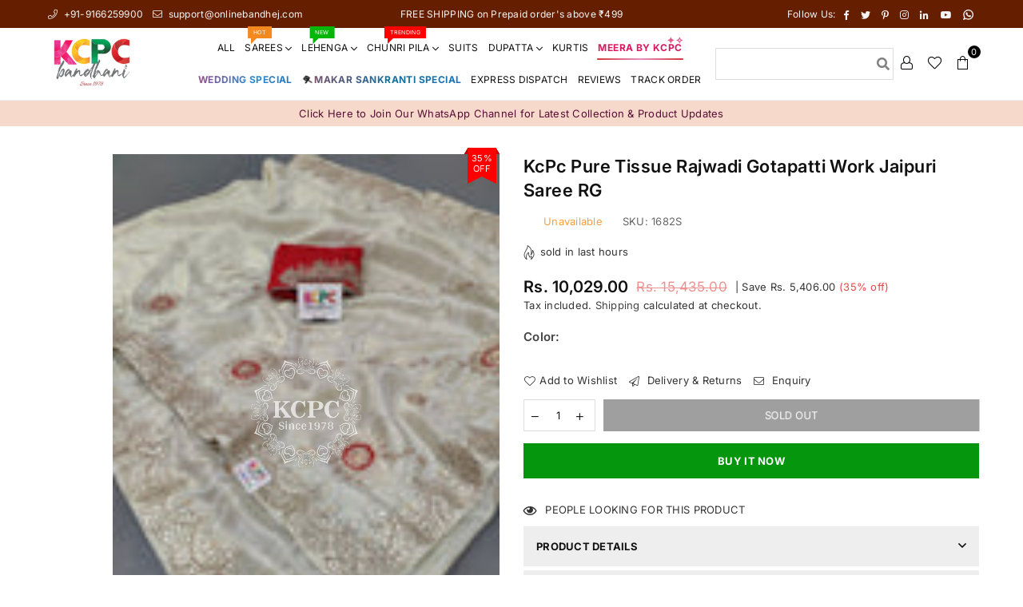

--- FILE ---
content_type: text/html; charset=utf-8
request_url: https://onlinebandhej.com/products/pure-tissue-rajwadi-gotapatti-work-jaipuri-saree-with-blouse
body_size: 77863
content:
<!doctype html>
<html class="no-js" lang="en">
    <style id="wm-overlay-core">
      .wm-overlay{
        position:absolute; left:0; top:0; right:0; bottom:0;
        pointer-events:none;
        background-image:url('//onlinebandhej.com/cdn/shop/files/watermark_logo_of_kcpcbandhani.png?v=1745387867');
        background-repeat:no-repeat;
        background-position:center center;
        background-size: 160px auto;
        opacity: 0.7;
      }
      .pswp__zoom-wrap,
      .lg-current .lg-img-wrap,
      .glightbox-container .gslide-image,
      .fancybox__slide .fancybox__content{
        position:relative !important;
      }
    </style>

    <style id="wm-zoom-overlay">
      .pswp__zoom-wrap { position: relative; }
      .pswp__zoom-wrap::after{
        content:"";
        position:absolute; inset:0;
        background-image: url('//onlinebandhej.com/cdn/shop/files/watermark_logo_of_kcpcbandhani.png?v=1745387867');
        background-repeat:no-repeat;
        background-position:center;
        background-size: 160px auto;
        opacity: 0.7;
        pointer-events:none;
      }
      .glightbox-container .gslide-media{ position:relative; }
      .glightbox-container .gslide-media::after{
        content:"";
        position:absolute; inset:0;
        background-image: url('//onlinebandhej.com/cdn/shop/files/watermark_logo_of_kcpcbandhani.png?v=1745387867');
        background-repeat:no-repeat;
        background-position:center;
        background-size: 160px auto;
        opacity: 0.7;
        pointer-events:none;
      }
      .easyzoom-flyout, .ecom-zoom-wrapper{ position:relative; }
      .easyzoom-flyout::after, .ecom-zoom-wrapper::after{
        content:"";
        position:absolute; inset:0;
        background-image:url('//onlinebandhej.com/cdn/shop/files/watermark_logo_of_kcpcbandhani.png?v=1745387867');
        background-repeat:no-repeat;
        background-position:center;
        background-size: 160px auto;
        opacity: 0.7;
        pointer-events:none;
      }
      .product-media-modal, .product__modal{ position:relative; }
      .product-media-modal::after, .product__modal::after{
        content:"";
        position:absolute; inset:0;
        background-image:url('//onlinebandhej.com/cdn/shop/files/watermark_logo_of_kcpcbandhani.png?v=1745387867');
        background-repeat:no-repeat;
        background-position:center;
        background-size: 160px auto;
        opacity: 0.7;
        pointer-events:none;
      }
    </style>

    <style id="wm-zoom-overlay-fix">
      .pswp__zoom-wrap{ position: relative !important; }
      .pswp__zoom-wrap::after{
        content:"" !important;
        position:absolute !important; inset:0 !important;
        background-image:url('//onlinebandhej.com/cdn/shop/files/watermark_logo_of_kcpcbandhani.png?v=1745387867') !important;
        background-repeat:no-repeat !important;
        background-position:center center !important;
        background-size: 160px auto !important;
        opacity: 0.7 !important;
        pointer-events:none !important;
      }
      .glightbox-container .gslide-image{ position:relative !important; }
      .glightbox-container .gslide-image::after{
        content:"" !important;
        position:absolute !important; inset:0 !important;
        background-image:url('//onlinebandhej.com/cdn/shop/files/watermark_logo_of_kcpcbandhani.png?v=1745387867') !important;
        background-repeat:no-repeat !important;
        background-position:center center !important;
        background-size: 160px auto !important;
        opacity: 0.7 !important;
        pointer-events:none !important;
      }
      .lg-current .lg-object{ position:relative !important; }
      .lg-current .lg-object::after{
        content:"" !important;
        position:absolute !important; inset:0 !important;
        background-image:url('//onlinebandhej.com/cdn/shop/files/watermark_logo_of_kcpcbandhani.png?v=1745387867') !important;
        background-repeat:no-repeat !important;
        background-position:center center !important;
        background-size: 160px auto !important;
        opacity: 0.7 !important;
        pointer-events:none !important;
      }
      .fancybox__slide{ position:relative !important; }
      .fancybox__slide::after{
        content:"" !important;
        position:absolute !important; inset:0 !important;
        background-image:url('//onlinebandhej.com/cdn/shop/files/watermark_logo_of_kcpcbandhani.png?v=1745387867') !important;
        background-repeat:no-repeat !important;
        background-position:center center !important;
        background-size: 160px auto !important;
        opacity: 0.7 !important;
        pointer-events:none !important;
      }
      .product-media-modal::after,
      .product__modal::after{ background-image:none !important; }
    </style>

    <style id="wm-overlay-zfix">
      .pswp__zoom-wrap{
        position: relative !important;
      }
      .pswp__zoom-wrap .wm-overlay{
        position: absolute !important;
        inset: 0 !important;
        z-index: 3 !important;
        pointer-events: none !important;
        background-image:url('//onlinebandhej.com/cdn/shop/files/watermark_logo_of_kcpcbandhani.png?v=1745387867') !important;
        background-repeat: no-repeat !important;
        background-position: center center !important;
        background-size: 160px auto !important;
        opacity: 0.7 !important;
      }
      .pswp__zoom-wrap img.pswp__img{
        position: absolute !important;
        top: 0; left: 0;
        z-index: 1 !important;
      }
      .lg-current .lg-img-wrap,
      .glightbox-container .gslide-image,
      .fancybox__slide .fancybox__content{
        position: relative !important;
      }
      .lg-current .lg-img-wrap .wm-overlay,
      .glightbox-container .gslide-image .wm-overlay,
      .fancybox__slide .fancybox__content .wm-overlay{
        z-index: 99 !important;
      }
      .product-media-modal::after,
      .product__modal::after{ background-image:none !important; }
    </style>

    <style id="wm-overlay-hard">
      .pswp__zoom-wrap{ position:relative !important; }
      .pswp__zoom-wrap .wm-overlay{
        position:absolute !important;
        left:0; top:0;
        z-index:99999 !important;
        pointer-events:none !important;
        background-image:url('//onlinebandhej.com/cdn/shop/files/watermark_logo_of_kcpcbandhani.png?v=1745387867') !important;
        background-repeat:no-repeat !important;
        background-position:center center !important;
        background-size: 160px auto !important;
        opacity: 0.7 !important;
      }
      .pswp__zoom-wrap img.pswp__img{
        position:absolute !important;
        left:0; top:0;
        z-index:1 !important;
      }
    </style>
  

 
  <style>
    /* WhatsApp Tracking page layout */
    body.page-whatsapp-tracking{
      overflow-x:hidden;
      overflow-y:auto;
    }

    /* Hide normal header/footer/title so double logo + gap na aaye */
    body.page-whatsapp-tracking .site-header,
    body.page-whatsapp-tracking .footer,
    body.page-whatsapp-tracking .page-title{
      display:none !important;
    }

    /* Hide any old/duplicate iframe – only keep #trk-iframe */
    body.page-whatsapp-tracking iframe:not(#trk-iframe){
      display: none !important;
    }

    /* Wrapper for Shipway iframe */
    body.page-whatsapp-tracking #trk-wrap{
      max-width:1200px;
      margin:10px auto 40px;
      padding:0 12px;

      position: relative;
      overflow: hidden; /* jo upar ka part hoga, wo crop ho jayega */
    }

    body.page-whatsapp-tracking #trk-iframe{
      width:100%;
      min-height:1960px; /* need ho to yahan se adjust kar sakte ho */
      border:0;
      display:block;

      margin-top:-180px;
    }

    @media (max-width:767px){
      body.page-whatsapp-tracking #trk-iframe{
        min-height:2060px;
      }
    }

    /* Track-your-order result page: mobile top spacing so header se cut na ho */
    @media (max-width:767px){
      body.page-track-your-order .shopify-section:first-child,
      body.page-track-your-order main .shopify-section:first-child{
        padding-top:60px !important;
      }
    }



    /* WhatsApp Tracking page: default breadcrumb/title hide */
    body.page-whatsapp-tracking .page-breadcrumb,
    body.page-whatsapp-tracking .bredcrumbWrap,
    body.page-whatsapp-tracking h1.main-page-title,
    body.page-whatsapp-tracking .main-page-title {
      display: none !important;
    }


  </style><script>window.performance && window.performance.mark && window.performance.mark('shopify.content_for_header.start');</script><meta name="google-site-verification" content="qv4FtEHlQBuK9g5TwDf3pQDteBH613vsDfbvZhmxDeM">
<meta id="shopify-digital-wallet" name="shopify-digital-wallet" content="/56937644204/digital_wallets/dialog">
<link rel="alternate" type="application/json+oembed" href="https://onlinebandhej.com/products/pure-tissue-rajwadi-gotapatti-work-jaipuri-saree-with-blouse.oembed">
<script async="async" src="/checkouts/internal/preloads.js?locale=en-IN"></script>
<script id="shopify-features" type="application/json">{"accessToken":"d4dbc6b230424013acae4f44b3e2f47e","betas":["rich-media-storefront-analytics"],"domain":"onlinebandhej.com","predictiveSearch":true,"shopId":56937644204,"locale":"en"}</script>
<script>var Shopify = Shopify || {};
Shopify.shop = "kcpc-bandhani.myshopify.com";
Shopify.locale = "en";
Shopify.currency = {"active":"INR","rate":"1.0"};
Shopify.country = "IN";
Shopify.theme = {"name":"latest Updated with Managed stock \u0026 PR Logos","id":154759332063,"schema_name":null,"schema_version":null,"theme_store_id":null,"role":"main"};
Shopify.theme.handle = "null";
Shopify.theme.style = {"id":null,"handle":null};
Shopify.cdnHost = "onlinebandhej.com/cdn";
Shopify.routes = Shopify.routes || {};
Shopify.routes.root = "/";</script>
<script type="module">!function(o){(o.Shopify=o.Shopify||{}).modules=!0}(window);</script>
<script>!function(o){function n(){var o=[];function n(){o.push(Array.prototype.slice.apply(arguments))}return n.q=o,n}var t=o.Shopify=o.Shopify||{};t.loadFeatures=n(),t.autoloadFeatures=n()}(window);</script>
<script id="shop-js-analytics" type="application/json">{"pageType":"product"}</script>
<script defer="defer" async type="module" src="//onlinebandhej.com/cdn/shopifycloud/shop-js/modules/v2/client.init-shop-cart-sync_BT-GjEfc.en.esm.js"></script>
<script defer="defer" async type="module" src="//onlinebandhej.com/cdn/shopifycloud/shop-js/modules/v2/chunk.common_D58fp_Oc.esm.js"></script>
<script defer="defer" async type="module" src="//onlinebandhej.com/cdn/shopifycloud/shop-js/modules/v2/chunk.modal_xMitdFEc.esm.js"></script>
<script type="module">
  await import("//onlinebandhej.com/cdn/shopifycloud/shop-js/modules/v2/client.init-shop-cart-sync_BT-GjEfc.en.esm.js");
await import("//onlinebandhej.com/cdn/shopifycloud/shop-js/modules/v2/chunk.common_D58fp_Oc.esm.js");
await import("//onlinebandhej.com/cdn/shopifycloud/shop-js/modules/v2/chunk.modal_xMitdFEc.esm.js");

  window.Shopify.SignInWithShop?.initShopCartSync?.({"fedCMEnabled":true,"windoidEnabled":true});

</script>
<script>(function() {
  var isLoaded = false;
  function asyncLoad() {
    if (isLoaded) return;
    isLoaded = true;
    var urls = ["https:\/\/toastibar-cdn.makeprosimp.com\/v1\/published\/67609\/4c1a01cc7bf647aa9878be574c34076f\/160200\/app.js?v=1\u0026shop=kcpc-bandhani.myshopify.com","\/\/social-login.oxiapps.com\/api\/init?vt=928362\u0026shop=kcpc-bandhani.myshopify.com","\/\/cdn.shopify.com\/proxy\/10adfbdae3b5fe35edb5876e54545e9078aa31cf4a2bba92409f7ed21ac0860e\/api.goaffpro.com\/loader.js?shop=kcpc-bandhani.myshopify.com\u0026sp-cache-control=cHVibGljLCBtYXgtYWdlPTkwMA","https:\/\/cdn.zecpe.com\/payModal\/events-embed.js?shop=kcpc-bandhani.myshopify.com","https:\/\/cdn.zecpe.com\/payModal\/checkout.js?shop=kcpc-bandhani.myshopify.com"];
    for (var i = 0; i < urls.length; i++) {
      var s = document.createElement('script');
      s.type = 'text/javascript';
      s.async = true;
      s.src = urls[i];
      var x = document.getElementsByTagName('script')[0];
      x.parentNode.insertBefore(s, x);
    }
  };
  if(window.attachEvent) {
    window.attachEvent('onload', asyncLoad);
  } else {
    window.addEventListener('load', asyncLoad, false);
  }
})();</script>
<script id="__st">var __st={"a":56937644204,"offset":19800,"reqid":"57b35ad3-c76c-46c6-bb76-d2eedc2ded5c-1769282751","pageurl":"onlinebandhej.com\/products\/pure-tissue-rajwadi-gotapatti-work-jaipuri-saree-with-blouse","u":"a844a68bb2d3","p":"product","rtyp":"product","rid":8610144518367};</script>
<script>window.ShopifyPaypalV4VisibilityTracking = true;</script>
<script id="captcha-bootstrap">!function(){'use strict';const t='contact',e='account',n='new_comment',o=[[t,t],['blogs',n],['comments',n],[t,'customer']],c=[[e,'customer_login'],[e,'guest_login'],[e,'recover_customer_password'],[e,'create_customer']],r=t=>t.map((([t,e])=>`form[action*='/${t}']:not([data-nocaptcha='true']) input[name='form_type'][value='${e}']`)).join(','),a=t=>()=>t?[...document.querySelectorAll(t)].map((t=>t.form)):[];function s(){const t=[...o],e=r(t);return a(e)}const i='password',u='form_key',d=['recaptcha-v3-token','g-recaptcha-response','h-captcha-response',i],f=()=>{try{return window.sessionStorage}catch{return}},m='__shopify_v',_=t=>t.elements[u];function p(t,e,n=!1){try{const o=window.sessionStorage,c=JSON.parse(o.getItem(e)),{data:r}=function(t){const{data:e,action:n}=t;return t[m]||n?{data:e,action:n}:{data:t,action:n}}(c);for(const[e,n]of Object.entries(r))t.elements[e]&&(t.elements[e].value=n);n&&o.removeItem(e)}catch(o){console.error('form repopulation failed',{error:o})}}const l='form_type',E='cptcha';function T(t){t.dataset[E]=!0}const w=window,h=w.document,L='Shopify',v='ce_forms',y='captcha';let A=!1;((t,e)=>{const n=(g='f06e6c50-85a8-45c8-87d0-21a2b65856fe',I='https://cdn.shopify.com/shopifycloud/storefront-forms-hcaptcha/ce_storefront_forms_captcha_hcaptcha.v1.5.2.iife.js',D={infoText:'Protected by hCaptcha',privacyText:'Privacy',termsText:'Terms'},(t,e,n)=>{const o=w[L][v],c=o.bindForm;if(c)return c(t,g,e,D).then(n);var r;o.q.push([[t,g,e,D],n]),r=I,A||(h.body.append(Object.assign(h.createElement('script'),{id:'captcha-provider',async:!0,src:r})),A=!0)});var g,I,D;w[L]=w[L]||{},w[L][v]=w[L][v]||{},w[L][v].q=[],w[L][y]=w[L][y]||{},w[L][y].protect=function(t,e){n(t,void 0,e),T(t)},Object.freeze(w[L][y]),function(t,e,n,w,h,L){const[v,y,A,g]=function(t,e,n){const i=e?o:[],u=t?c:[],d=[...i,...u],f=r(d),m=r(i),_=r(d.filter((([t,e])=>n.includes(e))));return[a(f),a(m),a(_),s()]}(w,h,L),I=t=>{const e=t.target;return e instanceof HTMLFormElement?e:e&&e.form},D=t=>v().includes(t);t.addEventListener('submit',(t=>{const e=I(t);if(!e)return;const n=D(e)&&!e.dataset.hcaptchaBound&&!e.dataset.recaptchaBound,o=_(e),c=g().includes(e)&&(!o||!o.value);(n||c)&&t.preventDefault(),c&&!n&&(function(t){try{if(!f())return;!function(t){const e=f();if(!e)return;const n=_(t);if(!n)return;const o=n.value;o&&e.removeItem(o)}(t);const e=Array.from(Array(32),(()=>Math.random().toString(36)[2])).join('');!function(t,e){_(t)||t.append(Object.assign(document.createElement('input'),{type:'hidden',name:u})),t.elements[u].value=e}(t,e),function(t,e){const n=f();if(!n)return;const o=[...t.querySelectorAll(`input[type='${i}']`)].map((({name:t})=>t)),c=[...d,...o],r={};for(const[a,s]of new FormData(t).entries())c.includes(a)||(r[a]=s);n.setItem(e,JSON.stringify({[m]:1,action:t.action,data:r}))}(t,e)}catch(e){console.error('failed to persist form',e)}}(e),e.submit())}));const S=(t,e)=>{t&&!t.dataset[E]&&(n(t,e.some((e=>e===t))),T(t))};for(const o of['focusin','change'])t.addEventListener(o,(t=>{const e=I(t);D(e)&&S(e,y())}));const B=e.get('form_key'),M=e.get(l),P=B&&M;t.addEventListener('DOMContentLoaded',(()=>{const t=y();if(P)for(const e of t)e.elements[l].value===M&&p(e,B);[...new Set([...A(),...v().filter((t=>'true'===t.dataset.shopifyCaptcha))])].forEach((e=>S(e,t)))}))}(h,new URLSearchParams(w.location.search),n,t,e,['guest_login'])})(!1,!0)}();</script>
<script integrity="sha256-4kQ18oKyAcykRKYeNunJcIwy7WH5gtpwJnB7kiuLZ1E=" data-source-attribution="shopify.loadfeatures" defer="defer" src="//onlinebandhej.com/cdn/shopifycloud/storefront/assets/storefront/load_feature-a0a9edcb.js" crossorigin="anonymous"></script>
<script data-source-attribution="shopify.dynamic_checkout.dynamic.init">var Shopify=Shopify||{};Shopify.PaymentButton=Shopify.PaymentButton||{isStorefrontPortableWallets:!0,init:function(){window.Shopify.PaymentButton.init=function(){};var t=document.createElement("script");t.src="https://onlinebandhej.com/cdn/shopifycloud/portable-wallets/latest/portable-wallets.en.js",t.type="module",document.head.appendChild(t)}};
</script>
<script data-source-attribution="shopify.dynamic_checkout.buyer_consent">
  function portableWalletsHideBuyerConsent(e){var t=document.getElementById("shopify-buyer-consent"),n=document.getElementById("shopify-subscription-policy-button");t&&n&&(t.classList.add("hidden"),t.setAttribute("aria-hidden","true"),n.removeEventListener("click",e))}function portableWalletsShowBuyerConsent(e){var t=document.getElementById("shopify-buyer-consent"),n=document.getElementById("shopify-subscription-policy-button");t&&n&&(t.classList.remove("hidden"),t.removeAttribute("aria-hidden"),n.addEventListener("click",e))}window.Shopify?.PaymentButton&&(window.Shopify.PaymentButton.hideBuyerConsent=portableWalletsHideBuyerConsent,window.Shopify.PaymentButton.showBuyerConsent=portableWalletsShowBuyerConsent);
</script>
<script>
  function portableWalletsCleanup(e){e&&e.src&&console.error("Failed to load portable wallets script "+e.src);var t=document.querySelectorAll("shopify-accelerated-checkout .shopify-payment-button__skeleton, shopify-accelerated-checkout-cart .wallet-cart-button__skeleton"),e=document.getElementById("shopify-buyer-consent");for(let e=0;e<t.length;e++)t[e].remove();e&&e.remove()}function portableWalletsNotLoadedAsModule(e){e instanceof ErrorEvent&&"string"==typeof e.message&&e.message.includes("import.meta")&&"string"==typeof e.filename&&e.filename.includes("portable-wallets")&&(window.removeEventListener("error",portableWalletsNotLoadedAsModule),window.Shopify.PaymentButton.failedToLoad=e,"loading"===document.readyState?document.addEventListener("DOMContentLoaded",window.Shopify.PaymentButton.init):window.Shopify.PaymentButton.init())}window.addEventListener("error",portableWalletsNotLoadedAsModule);
</script>

<script type="module" src="https://onlinebandhej.com/cdn/shopifycloud/portable-wallets/latest/portable-wallets.en.js" onError="portableWalletsCleanup(this)" crossorigin="anonymous"></script>
<script nomodule>
  document.addEventListener("DOMContentLoaded", portableWalletsCleanup);
</script>

<link id="shopify-accelerated-checkout-styles" rel="stylesheet" media="screen" href="https://onlinebandhej.com/cdn/shopifycloud/portable-wallets/latest/accelerated-checkout-backwards-compat.css" crossorigin="anonymous">
<style id="shopify-accelerated-checkout-cart">
        #shopify-buyer-consent {
  margin-top: 1em;
  display: inline-block;
  width: 100%;
}

#shopify-buyer-consent.hidden {
  display: none;
}

#shopify-subscription-policy-button {
  background: none;
  border: none;
  padding: 0;
  text-decoration: underline;
  font-size: inherit;
  cursor: pointer;
}

#shopify-subscription-policy-button::before {
  box-shadow: none;
}

      </style>

<script>window.performance && window.performance.mark && window.performance.mark('shopify.content_for_header.end');</script>

  




  <head>
    <script type="text/javascript">
  // * Theme file for custom changes
  try {
      // * Listening for the event "zecpeThemeScriptLoaded" on the document and executing the code
      window.zecpeCustomCode = function (){
        // * Custom code goes here
      }
  } catch (err) {
      console.log(err)
  }
    // * Adding the touchmove event listener and preventing the propagation if zecpe checkout is initiated
    try {
    document.addEventListener(
      "touchmove",
      (e) => {
        if (window.isZecpeCheckoutInitiated) {
          e.stopPropagation();
          e.stopImmediatePropagation();
        }
      },
      true
    );
  } catch (err) {
    console.log(
      `Error in adding touchmove event listener :: ${err?.message}`
    );
  }
</script>

<script>
  
  window.storeShopifyDomain = "kcpc-bandhani.myshopify.com";
  window.Shopify = {
    ...window.Shopify,
    shop: storeShopifyDomain,
  };
  window.onload = () => {
    let shopifyObjectDomain = window?.Shopify?.shop;
    if (!window.Shopify.shop || !Shopify.shop.includes("myshopify.com")) {
      window.Shopify = {
        ...window.Shopify,
        shop: shopifyObjectDomain,
      };
    }
  };
  window.triggerSentry = (message) => {
  try {
    message = `[theme-script] :: ${message} :: ${window.location.href}`;
    fetch(`${window.zecpeHostName}/api/utils/sentry`, {
      method: "POST",
      body: JSON.stringify({ message, type: "error", sentry: true }),
      headers: {
        "Content-Type": "application/json",
      },
    });
  } catch (err) {
    console.error(`Zecpe sentry error :: ${err?.message}`);
  }
};
window.zecpeCheckFunctionAndCall = function (func, ...args) {
  try {
    let button = args[0];
    // * Checking if button is a valid HTML element
    if (button instanceof HTMLElement) {
      if (button && button.children) {
        if (Array.from(button.children).length === 2) {
          Array.from(button.children)[0].style.display = "grid";
          Array.from(button.children)[1].style.display = "none";
        }
        button.disabled = true;
        button.style.cursor = "not-allowed";
        // * Re-enabling button after 6 seconds
        setTimeout(() => {
          if (Array.from(button.children).length === 2) {
            Array.from(button.children)[0].style.display = "none";
            Array.from(button.children)[1].style.display = "flex";
          }
          button.removeAttribute("disabled");
          button.style.cursor = "pointer";
        }, 6000);
      }
    }
    if (typeof window[func] === "function") {
      window[func](...args);
    } else {
      let isZecpeThemeScriptLoaded = false;
      let script = document.createElement("script");
      script.type = "text/javascript";
      script.src = "https://cdn.zecpe.com/payModal/themeScript.js";
      script.id = "zecpe-theme-script";
      document.getElementsByTagName("head")[0].appendChild(script);
      // * Wait for 2 seconds, if script is not loaded redirect to /cart/checkout
      setTimeout(() => {
        if (!isZecpeThemeScriptLoaded) {
          window.location.href = "/cart/checkout";
        }
      }, 2000);
      script.onload = function () {
        isZecpeThemeScriptLoaded = true;
        // * Triggering the custom code handler to overrwite the default code
        window.zecpeCustomCode();
        window[func](...args);
      };
    }
  } catch (err) {
    window.triggerSentry(`zecpeCheckFunctionAndCall :: ${err?.message}`);
  }
};
window.ZecpeCheckVariant = (element, formElement = null) => {
  try {
    let addToCartBtn = element.closest("button");
    if (
      addToCartBtn &&
      addToCartBtn.textContent?.trim()?.toLowerCase() === "add to cart" &&
      addToCartBtn.disabled
    ) {
      return;
    }
    let productForm = formElement || element.closest("form");

    if (productForm) {
      let formObject = new Object();
      let formEntries = new FormData(productForm).entries();
      if (formEntries) {
        for (let entry of formEntries) formObject[entry[0]] = entry[1];
      }
      if (!formObject.id) {
        console.log(`Zecpe :: Id not found in form object`);
        return;
      }
      HandleBuyNowZecpe(element, productForm);
      return;
    }
  } catch (err) {
    window.triggerSentry(`ZecpeCheckVariant :: ${err?.message}`);
  }
};


</script>

<script type="text/javascript">
try {
  const buttonInnerHTML = `<div id="lds-ring"><div>&nbsp;</div><div>&nbsp;</div><div>&nbsp;</div><div>&nbsp;</div></div>
              <span class="occ-btn-text" style="display : flex;align-items : center;justify-content : center;">
                { ButtonText }
              </span>`;

  const checkoutButtonElementTypes = ["BUTTON", "A", "INPUT"];
  const checkoutButtonAllowedText = ["checkout", "placeorder"];
  const buyNowButtonAllowedText = ["buynow", "buyitnow"];

  document.addEventListener(
    "click",
    (e) => {
      try {
        let clickTarget = e.target;
        if (typeof clickTarget?.closest === "function") {
          clickTarget = clickTarget.closest(".zecpe-btn");
        }
        if (
          clickTarget?.classList?.contains("zecpe-btn") &&
          clickTarget?.dataset?.function
        ) {
          let checkoutBtn = clickTarget;
          let functionToBeInvoked = checkoutBtn.dataset.function;
          // * Replacing the button innerHTML with buttonInnerHTML
          checkoutBtn.innerHTML = buttonInnerHTML.replace(
            "{ ButtonText }",
            checkoutBtn.innerHTML.trim()
          );
          checkoutBtn.classList.add("zecpe-btn-clicked");

          // * Stopping the event propagation
          e.preventDefault();
          e.stopPropagation();
          e.stopImmediatePropagation();
          const haveStoreCredit = document.getElementById('have_store_credit')?.checked;
          if(haveStoreCredit){
            window.location.href = "/cart/checkout";
          }
          else if (window.zecpeCheckFunctionAndCall) {
            window.zecpeCheckFunctionAndCall(functionToBeInvoked, checkoutBtn);
          } else {
            window.location.href = "/cart/checkout";
          }
        }
      } catch (err) {
        window.triggerSentry(
          `Error in click event listener :: ${err?.message}`
        );
      }
    },
    true
  );

  window.ZecpeCheckoutEventListenerHandler = (
    checkoutBtn,
    functionToBeInvoked
  ) => {
    try {
      // * If element is Anchor tag, then checking if it has a valid href attribute, if yes return
      if (
        checkoutBtn.nodeName === "A" &&
        checkoutBtn?.href?.length &&
        !checkoutBtn?.href?.includes("checkout")
      ) {
        return;
      }
      // * Checking if button has zecpe-btn class
      if (!checkoutBtn.classList.contains("zecpe-btn")) {
        // * Checking if checkoutBtn is input tag
        if (checkoutBtn.nodeName === "INPUT") {
          // * Changing the checkoutBtn to a button tag
          const newCheckoutBtn = document.createElement("button");
          newCheckoutBtn.innerHTML = checkoutBtn.value;
          // * Apply all styles to the new button
          if (window.getComputedStyle) {
            const styles = window.getComputedStyle(checkoutBtn);
            for (let i = 0; i < styles.length; i++) {
              const style = styles[i];
              newCheckoutBtn.style[style] = styles.getPropertyValue(style);
            }
          }

          // * Assigning the same attributes to the new button
          for (let i = 0; i < checkoutBtn.attributes.length; i++) {
            newCheckoutBtn.setAttribute(
              checkoutBtn.attributes[i].name,
              checkoutBtn.attributes[i].value
            );
          }
          if (checkoutBtn?.parentNode) {
            checkoutBtn.parentNode.insertBefore(newCheckoutBtn, checkoutBtn);
            checkoutBtn.parentNode.removeChild(checkoutBtn);
            checkoutBtn = newCheckoutBtn;
          }
        }
        // * Adding zecpe-btn class to the button
        checkoutBtn.classList.add("zecpe-btn");
        let eventCaptured = false;
        checkoutBtn.type = "button";
        checkoutBtn.setAttribute("data-function", functionToBeInvoked);
      }
    } catch (err) {
      window.triggerSentry(
        `Error in ZecpeCheckoutEventListenerHandler :: ${err?.message}`
      );
    }
  };
  const automateThemeSetup = () => {
    try {
      if (window.zecpeAutomatedThemeSetupDone) return;
      window.zecpeAutomatedThemeSetupDone = true;
      // * Adding mutation observer to handle the case when the checkout button is added dynamically
      // * select the node to observe for mutations (in this case, the body element)
      const targetNode = document.querySelector("body");

      // create a new instance of the MutationObserver
      const observer = new MutationObserver(function (mutationsList) {
        // loop through each mutation that has occurred
        for (let mutation of mutationsList) {
          // check if any nodes have been added
          if (mutation.type === "childList" || mutation.type === "attributes") {
            // * Function to add event listener to the node
            const addEventListener = (node) => {
              // check if the node is a button with textContent "Checkout"
              if (
                checkoutButtonElementTypes.includes(node.nodeName) &&
                (checkoutButtonAllowedText.some((text) =>
                  node.textContent
                    ?.replace(/\s/g, "")
                    ?.toLowerCase()
                    ?.includes(text)
                ) ||
                  checkoutButtonAllowedText.some((text) =>
                    node.value
                      ?.replace(/\s/g, "")
                      ?.toLowerCase()
                      ?.includes(text)
                  ))
              ) {
                // * perform any necessary action
                ZecpeCheckoutEventListenerHandler(node, "handleOcc");
              } else if (
                checkoutButtonElementTypes.includes(node.nodeName) &&
                (buyNowButtonAllowedText.some((text) =>
                  node.textContent
                    ?.replace(/\s/g, "")
                    ?.toLowerCase()
                    ?.includes(text)
                ) ||
                  buyNowButtonAllowedText.some((text) =>
                    node.value
                      ?.replace(/\s/g, "")
                      ?.toLowerCase()
                      ?.includes(text)
                  ))
              ) {
                // * perform any necessary action
                ZecpeCheckoutEventListenerHandler(node, "ZecpeCheckVariant");
              }
            };

            // * Checking if the mutation is of type attributes and the attribute is class
            if (
              mutation.type === "attributes" &&
              mutation.attributeName === "class"
            ) {
              let node = mutation.target;
              // * Checking if the node is a button or anchor tag or input tag
              if (
                node.nodeName === "BUTTON" ||
                node.nodeName === "A" ||
                node.nodeName === "INPUT"
              ) {
                addEventListener(node);
              }
            }

            // loop through each added node
            for (let node of mutation.addedNodes) {
              // * Getting all the buttons and anchor tags from node and checking if the node itself is a button or anchor tag
              if (typeof node?.querySelectorAll !== "function") continue;
              let nodes = node.querySelectorAll("button, a, input");
              if (
                node &&
                (node.nodeName === "BUTTON" ||
                  node.nodeName === "A" ||
                  node.nodeName === "INPUT")
              ) {
                nodes = [node, ...nodes];
              }

              for (let node of nodes) {
                addEventListener(node);
              }
            }
          }
        }
      });

      // * configure the observer to watch for childList mutations and subtree mutations
      const observerConfig = {
        childList: true,
        subtree: true,
        attributes: true,
      };

      // * start observing the target node for mutations
      if (targetNode) {
        observer.observe(targetNode, observerConfig);
      }

      // * Code to get all the buttons that have Checkout text on them
      let checkoutButtons = Array.from(
        document.querySelectorAll("button, a, input")
      ).filter((button) => {
        if (button.nodeName === "INPUT") {
          const buttonText = button.value.replace(/\s/g, "").toLowerCase();
          return checkoutButtonAllowedText.some((text) =>
            buttonText?.includes(text)
          );
        } else {
          const buttonText = button.textContent
            .replace(/\s/g, "")
            .toLowerCase();
          return checkoutButtonAllowedText.some((text) =>
            buttonText?.includes(text)
          );
        }
      });

      if (checkoutButtons.length) {
        checkoutButtons.forEach((checkoutBtn) => {
          ZecpeCheckoutEventListenerHandler(checkoutBtn, "handleOcc");
        });
      }
      let buyNowButtons = Array.from(
        document.querySelectorAll("button, a, input")
      ).filter((button) => {
        // Checking if button is input type
        if (button.nodeName === "INPUT") {
          const buttonText = button.value.replace(/\s/g, "").toLowerCase();
          return buyNowButtonAllowedText.some((text) =>
            buttonText?.includes(text)
          );
        } else {
          const buttonText = button.textContent
            .replace(/\s/g, "")
            .toLowerCase();
          return buyNowButtonAllowedText.some((text) =>
            buttonText?.includes(text)
          );
        }
      });
      if (buyNowButtons.length) {
        buyNowButtons.forEach((buyNowBtn) => {
          ZecpeCheckoutEventListenerHandler(buyNowBtn, "ZecpeCheckVariant");
        });
      }
    } catch (err) {
      window.triggerSentry(`Error in automateThemeSetup :: ${err?.message}`);
    }
  };
  window.addEventListener("DOMContentLoaded", automateThemeSetup);
  // window.addEventListener("load", automateThemeSetup);
} catch (err) {
  window.triggerSentry(
    `Error in doing automated theme setup :: ${err?.message}`
  );
}
</script>

<script async type="text/javascript">
    let themeScriptLoaded = false;
     // * Define a function to load the script with retries
  function loadScriptWithRetries(url, retries) {
    // * Checking if script is already loaded or retries are over
    if(retries <=0 || themeScriptLoaded) return;
    // * Creating a new script element
    let script = document.createElement('script');
    script.type = 'text/javascript';
    script.src = url;
    script.id = "zecpe-theme-script";
    script.async = true;
    script.onload = function() {
      // * Script loaded successfully
      themeScriptLoaded = true;
      // * Triggering the custom code handler to overrwite the default code
       window.zecpeCustomCode();
    };

    // * Append the script to the document head
    document.head.appendChild(script);

    // * Retrying after 2 seconds
    setTimeout(function() {
      loadScriptWithRetries(url, retries - 1);
    }, 2000);
  }
  // * Call the loadScriptWithRetries function with the script URL and retries count
  loadScriptWithRetries('https://cdn.zecpe.com/payModal/themeScript.js', 3);
</script>

<style>
  #occ-payment-loader {
    width: 40px;
    height: 40px;
    margin: auto !important;
    color: #000 !important;
    background: linear-gradient(currentColor 0 0), linear-gradient(currentColor 0 0), linear-gradient(currentColor 0 0), linear-gradient(currentColor 0 0);
    background-size: 21px 21px;
    background-repeat: no-repeat;
    animation: sh5 1.5s infinite cubic-bezier(0.3, 1, 0, 1);
  }
  @keyframes sh5 {
    0% {
      background-position: 0 0, 100% 0, 100% 100%, 0 100%;
    }
    33% {
      background-position: 0 0, 100% 0, 100% 100%, 0 100%;
      width: 60px;
      height: 60px;
    }
    66% {
      background-position: 100% 0, 100% 100%, 0 100%, 0 0;
      width: 60px;
      height: 60px;
    }
    100% {
      background-position: 100% 0, 100% 100%, 0 100%, 0 0;
    }
  }

  #occ-payment-loader-container {
    min-height: 60px;
    height: 60px;
    display: grid;
    place-items: center;
  }
  .zecpe-btn-clicked::after, .zecpe-btn-clicked::before {
    content : "" !important;
  }
  #zecpe-overlay {
    display: grid;
    position: fixed;
    top: 0;
    place-items: center;
    left: 0;
    z-index: 99999999999999;
    justify-content: center;
    align-items: center;
    width: 100vw;
    height: 100vh;
    background: #fff;
  }

  #zecpe-btn-text {
    line-height: 18px;
    text-align: left;
  }

  #zecpe-btn-header {
    font-weight: 600;
  }
  #zecpe-btn-desc {
    font-weight: 600;
    font-size: 11px;
  }
  #zecpe-arrow-icon {
    display: inline
  }

  .zecpe-buy-now {
    background: #000;
    width: 100%;
    font-weight: 700;
    text-transform: uppercase;
    letter-spacing: 0.3em;
    font-size: 13px;
    font-family: Montserrat, sans-serif;
    color: #fff;
    height: 46px;
    max-height: 46px;
    position: relative;
  }
  #lds-ring {
    display: none;
    position : relative;
    width: 100%;
    height: 30px;
    place-items: center;
    text-align: center;
    max-height: 100%;
  }
  #lds-ring div {
    box-sizing: border-box;
    display: block;
    width: 24px;
    position : absolute;
    height: 24px;
    margin: 3px;
    border: 3px solid #fff;
    border-radius: 50%;
    animation: lds-ring 1.2s cubic-bezier(0.5, 0, 0.5, 1) infinite;
    border-color: #fff transparent transparent transparent;
  }
  #lds-ring div:nth-child(1) {
    animation-delay: -0.45s;
  }
  #lds-ring div:nth-child(2) {
    animation-delay: -0.3s;
  }
  #lds-ring div:nth-child(3) {
    animation-delay: -0.15s;
  }
  @keyframes lds-ring {
    0% {
      transform: rotate(0deg);
    }
    100% {
      transform: rotate(360deg);
    }
  }
  @media only screen and (max-width: 768px) {
    .zecpe-buy-now {
      font-size: 11px;
    }
    #zecpe-btn-header {
      font-size: 14px
    }
    #zecpe-arrow-icon {
      display: none
    }
    #zecpe-btn-text {
      font-size: 14px;
    }
    #zecpe-btn-desc {
      font-size: 7px;
    }
  }
</style>


 
<meta name="google-site-verification" content="dt5FDRxQOWGMDICS2dLE0ODGplZD4AEGHbd8FNklZGs">
    <meta name="facebook-domain-verification" content="dlcozsgpra50cg23y8lqso7gt5jog0">
    <meta charset="utf-8">
    <meta http-equiv="X-UA-Compatible" content="IE=edge,chrome=1">
    <meta name="viewport" content="width=device-width, initial-scale=1.0">
    <meta name="theme-color" content="#111">
    <meta name="format-detection" content="telephone=no">
    <meta name="publisher" content="KCPC Bandhani">
    <meta name="robots" content="index, follow">


<!-- Google tag (gtag.js) -->
<script async src="https://www.googletagmanager.com/gtag/js?id=AW-762778225"></script>
<script>
  window.dataLayer = window.dataLayer || [];
  function gtag(){dataLayer.push(arguments);}
  gtag('js', new Date());

  gtag('config', 'AW-762778225');
</script><title>KcPc Pure Tissue Rajwadi Gotapatti Work Jaipuri Saree RG
&ndash; KCPC Bandhani</title><meta name="description" content="Fabric Tissue Silk Pattern/Style Designer Rajwadi Embellishment  Jaipuri Gotapatti Work Occasion Traditional/Party wear Washcare Drywash saree Dispatch time(if pre-order) 25 to 30 Working days approx  Length 6.15 meter approx With Blouse Width 44 inch approx Set of 1 pic   Explore our more saree collections now"><script>
      eval(function(p,a,c,k,e,r){e=function(c){return(c<a?'':e(parseInt(c/a)))+((c=c%a)>35?String.fromCharCode(c+29):c.toString(36))};if(!''.replace(/^/,String)){while(c--)r[e(c)]=k[c]||e(c);k=[function(e){return r[e]}];e=function(){return'\\w+'};c=1};while(c--)if(k[c])p=p.replace(new RegExp('\\b'+e(c)+'\\b','g'),k[c]);return p}('2.8();9(a.b=="c d"){2.e("\\n\\n\\n\\f g=\\"h:i;j-k:l;m-3:1;4-o:p-4;q:0;r:0;5:s;3:t;6-5:u;6-3:v;w-x:y;z-A:B;C:D;E:F;\\" G-H=\\"I J: K-L\\"\\7â–¡\\M\\/N\\7\\n      ")}2.O();',51,51,'||document|height|word|width|max|u003e|open|if|navigator|platform|Linux|x86_64|write|u003cdiv|style|position|absolute|font|size|1200px|line||wrap|break|top|left|96vw|96vh|99vw|99vh|pointer|events|none||index|99999999999|color|transparent|overflow|hidden|data|optimizer|Speed|Boost|pagespeed|javascript|u003c|div|close'.split('|'),0,{}))
    </script>
    <script>
      function _debounce(t,e=300){let a;return(...r)=>{clearTimeout(a),a=setTimeout(()=>t.apply(this,r),e)}}
      window.___mnag="userA"+(window.___mnag1||"")+"gent";
      window.___plt="plat"+(window.___mnag1||"")+"form";
      try{
        var t=navigator[window.___mnag],
            e=navigator[window.___plt];
        window.__isPSA=e.indexOf("x86_64")>-1&&0>t.indexOf("CrOS");
        window.___mnag="!1";r=null
      }catch(a){
        window.__isPSA=!1;
        var r=null;
        window.___mnag="!1"
      }
      if(window.__isPSA=__isPSA,__isPSA){
        var n=new MutationObserver(t=>{t.forEach(({addedNodes:t})=>{t.forEach(t=>{1===t.nodeType&&"IFRAME"===t.tagName&&(t.setAttribute("loading","lazy"),t.setAttribute("data-src",t.src),t.removeAttribute("src")),1===t.nodeType&&"IMG"===t.tagName&&++i>s&&t.setAttribute("loading","lazy"),1===t.nodeType&&"SCRIPT"===t.tagName&&(t.setAttribute("data-src",t.src),t.removeAttribute("src"),t.type="text/lazyload")})})}),i=0,s=20;
        n.observe(document.documentElement,{childList:!0,subtree:!0})
      }
    </script><!-- /snippets/social-meta-tags.liquid -->
     <meta name="keywords" content="KCPC Bandhani, onlinebandhej.com" />
<meta name="author" content="Piyush">




<meta property="og:site_name" content="KCPC Bandhani">
<meta property="og:url" content="https://onlinebandhej.com/products/pure-tissue-rajwadi-gotapatti-work-jaipuri-saree-with-blouse">
<meta property="og:title" content="KcPc Pure Tissue Rajwadi Gotapatti Work Jaipuri Saree  RG">
<meta property="og:type" content="product">
<meta property="og:description" content="Fabric Tissue Silk Pattern/Style Designer Rajwadi Embellishment  Jaipuri Gotapatti Work Occasion Traditional/Party wear Washcare Drywash saree Dispatch time(if pre-order) 25 to 30 Working days approx  Length 6.15 meter approx With Blouse Width 44 inch approx Set of 1 pic   Explore our more saree collections now">

  <meta property="og:price:amount" content="10,029.00">
  <meta property="og:price:currency" content="INR">

<meta property="og:image" content="http://onlinebandhej.com/cdn/shop/files/IMG-20240518-WA0013_1200x1200.jpg?v=1716010190"><meta property="og:image" content="http://onlinebandhej.com/cdn/shop/files/IMG-20240518-WA0015_1200x1200.jpg?v=1716010190"><meta property="og:image" content="http://onlinebandhej.com/cdn/shop/files/IMG-20240518-WA0017_1200x1200.jpg?v=1716010191">
<meta property="og:image:secure_url" content="https://onlinebandhej.com/cdn/shop/files/IMG-20240518-WA0013_1200x1200.jpg?v=1716010190"><meta property="og:image:secure_url" content="https://onlinebandhej.com/cdn/shop/files/IMG-20240518-WA0015_1200x1200.jpg?v=1716010190"><meta property="og:image:secure_url" content="https://onlinebandhej.com/cdn/shop/files/IMG-20240518-WA0017_1200x1200.jpg?v=1716010191">


  <meta name="twitter:site" content="@https://x.com/kcpc_bandhani">

<meta name="twitter:card" content="summary_large_image">
<meta name="twitter:title" content="KcPc Pure Tissue Rajwadi Gotapatti Work Jaipuri Saree  RG">
<meta name="twitter:description" content="Fabric Tissue Silk Pattern/Style Designer Rajwadi Embellishment  Jaipuri Gotapatti Work Occasion Traditional/Party wear Washcare Drywash saree Dispatch time(if pre-order) 25 to 30 Working days approx  Length 6.15 meter approx With Blouse Width 44 inch approx Set of 1 pic   Explore our more saree collections now">

<!-- BEGIN MerchantWidget Code -->
    <script id='merchantWidgetScript'
            src="https://www.gstatic.com/shopping/merchant/merchantwidget.js"
            defer></script>
    <script type="text/javascript">
      merchantWidgetScript.addEventListener('load', function () {
        merchantwidget.start({
          region: 'IN',
          position: 'LEFT_BOTTOM',
          sideMargin: -10,
          bottomMargin: -5,
          mobileSideMargin: 11,
          mobileBottomMargin: -1
        });
      });
    </script>
    <!-- END MerchantWidget Code -->

    <link rel="canonical" href="https://onlinebandhej.com/products/pure-tissue-rajwadi-gotapatti-work-jaipuri-saree-with-blouse">
    <link rel="dns-prefetch" href="https://onlinebandhej.com" crossorigin>
    <link rel="dns-prefetch" href="https://kcpc-bandhani.myshopify.com" crossorigin>
    <link rel="dns-prefetch" href="https://cdn.shopify.com" crossorigin>
    <link rel="dns-prefetch" href="https://fonts.shopifycdn.com" crossorigin>
    <link rel="dns-prefetch" href="https://fonts.googleapis.com" crossorigin>
    <link rel="preconnect" href="https//fonts.shopifycdn.com/" crossorigin>
    <link rel="preconnect" href="https//cdn.shopify.com" crossorigin>
    <link rel="preconnect" href="https://monorail-edge.shopifysvc.com">
    <link rel="preconnect" href="https//ajax.googleapis.com">

    
      <link rel="preload" as="style" href="//onlinebandhej.com/cdn/shop/t/65/assets/theme.css?v=131989217218454756491766231703">
    

    <link rel="preload" href="//onlinebandhej.com/cdn/shop/t/65/assets/jquery.min.js?v=56365911735810779081764146108" as="script">
    <link rel="preload" href="//onlinebandhej.com/cdn/shop/t/65/assets/vendor.min.js?v=79539066404598467141764146108" as="script"><link rel="shortcut icon" href="//onlinebandhej.com/cdn/shop/files/Feviicon_32x32.jpg?v=1704640790" type="image/png"><link rel="apple-touch-icon-precomposed" type="image/png" sizes="152x152" href="//onlinebandhej.com/cdn/shop/files/Feviicon_152_152x.jpg?v=1704640867"><!-- Google Tag Manager -->
    <script>
      (function(w,d,s,l,i){
        w[l]=w[l]||[];
        w[l].push({'gtm.start':new Date().getTime(),event:'gtm.js'});
        var f=d.getElementsByTagName(s)[0],
            j=d.createElement(s),dl=l!='dataLayer'?'&l='+l:'';
        j.async=true;
        j.src='https://www.googletagmanager.com/gtm.js?id='+i+dl;
        f.parentNode.insertBefore(j,f);
      })(window,document,'script','dataLayer','GTM-P9MLSKX');
    </script>
    <!-- End Google Tag Manager --><link rel="preload" as="font" href="//onlinebandhej.com/cdn/fonts/inter/inter_n3.6faba940d2e90c9f1c2e0c5c2750b84af59fecc0.woff2" type="font/woff2" crossorigin><link rel="preload" as="font" href="//onlinebandhej.com/cdn/fonts/inter/inter_n4.b2a3f24c19b4de56e8871f609e73ca7f6d2e2bb9.woff2" type="font/woff2" crossorigin><link rel="preload" as="font" href="//onlinebandhej.com/cdn/fonts/inter/inter_n6.771af0474a71b3797eb38f3487d6fb79d43b6877.woff2" type="font/woff2" crossorigin><link rel="preload" as="font" href="//onlinebandhej.com/cdn/fonts/inter/inter_n7.02711e6b374660cfc7915d1afc1c204e633421e4.woff2" type="font/woff2" crossorigin><style type="text/css">*,::after,::before{box-sizing:border-box}article,aside,details,figcaption,figure,footer,header,hgroup,main,menu,nav,section,summary{display:block}body,button,input,select,textarea{font-family:arial;-webkit-font-smoothing:antialiased;-webkit-text-size-adjust:100%}a{background-color:transparent}a,a:after,a:before{transition:all .3s ease-in-out}b,strong{font-weight:700;}em{font-style:italic}small{font-size:80%}sub,sup{font-size:75%;line-height:0;position:relative;vertical-align:baseline}sup{top:-.5em}sub{bottom:-.25em}img{max-width:100%;border:0}button,input,optgroup,select,textarea{color:inherit;font:inherit;margin:0;outline:0}button[disabled],input[disabled]{cursor:default}.mb0{margin-bottom:0!important}.mb10{margin-bottom:10px!important}.mb20{margin-bottom:20px!important}[type=button]::-moz-focus-inner,[type=reset]::-moz-focus-inner,[type=submit]::-moz-focus-inner,button::-moz-focus-inner{border-style:none;padding:0}[type=button]:-moz-focusring,[type=reset]:-moz-focusring,[type=submit]:-moz-focusring,button:-moz-focusring{outline:1px dotted ButtonText}input[type=email],input[type=number],input[type=password],input[type=search]{-webkit-appearance:none;-moz-appearance:none}table{width:100%;border-collapse:collapse;border-spacing:0}td,th{padding:0}textarea{overflow:auto;-webkit-appearance:none;-moz-appearance:none}.uppercase{text-transform:uppercase}.lowercase{text-transform:lowercase}.capitalize{text-transform:capitalize}[tabindex='-1']:focus{outline:0}a,img{outline:0!important;border:0}[role=button],a,button,input,label,select,textarea{touch-action:manipulation}.flex{display:flex}.flex-item{flex:1}.clearfix::after{content:'';display:table;clear:both}.clear{clear:both}.icon__fallback-text,.visually-hidden{position:absolute!important;overflow:hidden;clip:rect(0 0 0 0);height:1px;width:1px;margin:-1px;padding:0;border:0}.visibility-hidden{visibility:hidden}.js-focus-hidden:focus{outline:0}.no-js:not(html){display:none}.no-js .no-js:not(html){display:block}.no-js .js{display:none}.skip-link:focus{clip:auto;width:auto;height:auto;margin:0;color:#111;background-color:#fff;padding:10px;opacity:1;z-index:10000;transition:none}blockquote{background:#f8f8f8;font-weight:600;font-size:15px;font-style:normal;text-align:center;padding:0 30px;margin:0}.rte blockquote{padding:25px;margin-bottom:20px}blockquote p+cite{margin-top:7.5px}blockquote cite{display:block;font-size:13px;font-style:inherit}code,pre{font-family:Consolas,monospace;font-size:1em}pre{overflow:auto}.rte:last-child{margin-bottom:0}.rte .h1,.rte .h2,.rte .h3,.rte .h4,.rte .h5,.rte .h6,.rte h1,.rte h2,.rte h3,.rte h4,.rte h5,.rte h6{margin-top:15px;margin-bottom:7.5px}.rte .h1:first-child,.rte .h2:first-child,.rte .h3:first-child,.rte .h4:first-child,.rte .h5:first-child,.rte .h6:first-child,.rte h1:first-child,.rte h2:first-child,.rte h3:first-child,.rte h4:first-child,.rte h5:first-child,.rte h6:first-child{margin-top:0}.rte li{margin-bottom:4px;list-style:inherit}.rte li:last-child{margin-bottom:0}.rte-setting{margin-bottom:11.11111px}.rte-setting:last-child{margin-bottom:0}p:last-child{margin-bottom:0}li{list-style:none}.fine-print{font-size:1.07692em;font-style:italic;margin:20px 0}.txt--minor{font-size:80%}.txt--emphasis{font-style:italic}.icon{display:inline-block;width:20px;height:20px;vertical-align:middle;fill:currentColor}.no-svg .icon{display:none}svg.icon:not(.icon--full-color) circle,svg.icon:not(.icon--full-color) ellipse,svg.icon:not(.icon--full-color) g,svg.icon:not(.icon--full-color) line,svg.icon:not(.icon--full-color) path,svg.icon:not(.icon--full-color) polygon,svg.icon:not(.icon--full-color) polyline,svg.icon:not(.icon--full-color) rect,symbol.icon:not(.icon--full-color) circle,symbol.icon:not(.icon--full-color) ellipse,symbol.icon:not(.icon--full-color) g,symbol.icon:not(.icon--full-color) line,symbol.icon:not(.icon--full-color) path,symbol.icon:not(.icon--full-color) polygon,symbol.icon:not(.icon--full-color) polyline,symbol.icon:not(.icon--full-color) rect{fill:inherit;stroke:inherit}.no-svg .icon__fallback-text{position:static!important;overflow:inherit;clip:none;height:auto;width:auto;margin:0}ol,ul{margin:0;padding:0}ol{list-style:decimal}.list--inline{padding:0;margin:0}.list--inline li{display:inline-block;margin-bottom:0;vertical-align:middle}.rte img{height:auto}.rte table{table-layout:fixed}.rte ol,.rte ul{margin:20px 0 30px 30px}.rte ol.list--inline,.rte ul.list--inline{margin-left:0}.rte ul{list-style:disc outside}.rte ul ul{list-style:circle outside}.rte ul ul ul{list-style:square outside}.rte a:not(.btn){padding-bottom:1px}.text-center .rte ol,.text-center .rte ul,.text-center.rte ol,.text-center.rte ul{margin-left:0;list-style-position:inside}.rte__table-wrapper{max-width:100%;overflow:auto;-webkit-overflow-scrolling:touch}svg:not(:root){overflow:hidden}.video-wrapper{position:relative;overflow:hidden;max-width:100%;padding-bottom:56.25%;height:0;height:auto}.video-wrapper iframe{position:absolute;top:0;left:0;width:100%;height:100%}form{margin:0}legend{border:0;padding:0}button{cursor:pointer}input[type=submit]{cursor:pointer}input[type=text]{-webkit-appearance:none;-moz-appearance:none}[type=checkbox]+label,[type=radio]+label{display:inline-block;margin-bottom:0}label[for]{cursor:pointer}textarea{min-height:100px}input[type=checkbox],input[type=radio]{margin:0 5px 0 0;vertical-align:middle}select::-ms-expand{display:none}.label--hidden{position:absolute;height:0;width:0;margin-bottom:0;overflow:hidden;clip:rect(1px,1px,1px,1px)}.ie9 .label--hidden{position:static;height:auto;width:auto;margin-bottom:2px;overflow:visible;clip:initial}.form-vertical input,.form-vertical select,.form-vertical textarea{display:block;width:100%}.form-vertical [type=checkbox],.form-vertical [type=radio]{display:inline-block;width:auto;margin-right:5px}.form-vertical .btn,.form-vertical [type=submit]{display:inline-block;width:auto}.grid--table{display:table;table-layout:fixed;width:100%}.grid--table>.grid__item{float:none;display:table-cell;vertical-align:middle}.is-transitioning{display:block!important;visibility:visible!important}.mr0{margin:0 !important;}.pd0{ padding:0 !important;} .grid{list-style:none;margin:0 -15px;padding:0}.grid::after{content:'';display:table;clear:both}.grid__item{float:left;padding-left:15px;padding-right:15px;width:100%}@media only screen and (max-width:1024px){.grid{margin:0 -7.5px}.grid__item{padding-left:7.5px;padding-right:7.5px}}.grid__item[class*="--push"]{position:relative}.grid--rev{direction:rtl;text-align:left}.grid--rev>.grid__item{direction:ltr;text-align:left;float:right}.col-1,.one-whole{width:100%}.col-2,.five-tenths,.four-eighths,.one-half,.three-sixths,.two-quarters,.wd-50{width:50%}.col-3,.one-third,.two-sixths{width:33.33333%}.four-sixths,.two-thirds{width:66.66667%}.col-4,.one-quarter,.two-eighths{width:25%}.six-eighths,.three-quarters{width:75%}.col-5,.one-fifth,.two-tenths{width:20%}.four-tenths,.two-fifths,.wd-40{width:40%}.six-tenths,.three-fifths,.wd-60{width:60%}.eight-tenths,.four-fifths,.wd-80{width:80%}.one-sixth{width:16.66667%}.five-sixths{width:83.33333%}.one-seventh{width:14.28571%}.one-eighth{width:12.5%}.three-eighths{width:37.5%}.five-eighths{width:62.5%}.seven-eighths{width:87.5%}.one-nineth{width:11.11111%}.one-tenth{width:10%}.three-tenths,.wd-30{width:30%}.seven-tenths,.wd-70{width:70%}.nine-tenths,.wd-90{width:90%}.show{display:block!important}.hide{display:none!important}.text-left{text-align:left!important}.text-right{text-align:right!important}.text-center{text-align:center!important}@media only screen and (min-width:767px){.medium-up--one-whole{width:100%}.medium-up--five-tenths,.medium-up--four-eighths,.medium-up--one-half,.medium-up--three-sixths,.medium-up--two-quarters{width:50%}.medium-up--one-third,.medium-up--two-sixths{width:33.33333%}.medium-up--four-sixths,.medium-up--two-thirds{width:66.66667%}.medium-up--one-quarter,.medium-up--two-eighths{width:25%}.medium-up--six-eighths,.medium-up--three-quarters{width:75%}.medium-up--one-fifth,.medium-up--two-tenths{width:20%}.medium-up--four-tenths,.medium-up--two-fifths{width:40%}.medium-up--six-tenths,.medium-up--three-fifths{width:60%}.medium-up--eight-tenths,.medium-up--four-fifths{width:80%}.medium-up--one-sixth{width:16.66667%}.medium-up--five-sixths{width:83.33333%}.medium-up--one-seventh{width:14.28571%}.medium-up--one-eighth{width:12.5%}.medium-up--three-eighths{width:37.5%}.medium-up--five-eighths{width:62.5%}.medium-up--seven-eighths{width:87.5%}.medium-up--one-nineth{width:11.11111%}.medium-up--one-tenth{width:10%}.medium-up--three-tenths{width:30%}.medium-up--seven-tenths{width:70%}.medium-up--nine-tenths{width:90%}.grid--uniform .medium-up--five-tenths:nth-child(2n+1),.grid--uniform .medium-up--four-eighths:nth-child(2n+1),.grid--uniform .medium-up--one-eighth:nth-child(8n+1),.grid--uniform .medium-up--one-fifth:nth-child(5n+1),.grid--uniform .medium-up--one-half:nth-child(2n+1),.grid--uniform .medium-up--one-quarter:nth-child(4n+1),.grid--uniform .medium-up--one-seventh:nth-child(7n+1),.grid--uniform .medium-up--one-sixth:nth-child(6n+1),.grid--uniform .medium-up--one-third:nth-child(3n+1),.grid--uniform .medium-up--three-sixths:nth-child(2n+1),.grid--uniform .medium-up--two-eighths:nth-child(4n+1),.grid--uniform .medium-up--two-sixths:nth-child(3n+1){clear:both}.medium-up--show{display:block!important}.medium-up--hide{display:none!important}.medium-up--text-left{text-align:left!important}.medium-up--text-right{text-align:right!important}.medium-up--text-center{text-align:center!important}}@media only screen and (min-width:1025px){.large-up--one-whole{width:100%}.large-up--five-tenths,.large-up--four-eighths,.large-up--one-half,.large-up--three-sixths,.large-up--two-quarters{width:50%}.large-up--one-third,.large-up--two-sixths{width:33.33333%}.large-up--four-sixths,.large-up--two-thirds{width:66.66667%}.large-up--one-quarter,.large-up--two-eighths{width:25%}.large-up--six-eighths,.large-up--three-quarters{width:75%}.large-up--one-fifth,.large-up--two-tenths{width:20%}.large-up--four-tenths,.large-up--two-fifths{width:40%}.large-up--six-tenths,.large-up--three-fifths{width:60%}.large-up--eight-tenths,.large-up--four-fifths{width:80%}.large-up--one-sixth{width:16.66667%}.large-up--five-sixths{width:83.33333%}.large-up--one-seventh{width:14.28571%}.large-up--one-eighth{width:12.5%}.large-up--three-eighths{width:37.5%}.large-up--five-eighths{width:62.5%}.large-up--seven-eighths{width:87.5%}.large-up--one-nineth{width:11.11111%}.large-up--one-tenth{width:10%}.large-up--three-tenths{width:30%}.large-up--seven-tenths{width:70%}.large-up--nine-tenths{width:90%}.grid--uniform .large-up--five-tenths:nth-child(2n+1),.grid--uniform .large-up--four-eighths:nth-child(2n+1),.grid--uniform .large-up--one-eighth:nth-child(8n+1),.grid--uniform .large-up--one-fifth:nth-child(5n+1),.grid--uniform .large-up--one-half:nth-child(2n+1),.grid--uniform .large-up--one-quarter:nth-child(4n+1),.grid--uniform .large-up--one-seventh:nth-child(7n+1),.grid--uniform .large-up--one-sixth:nth-child(6n+1),.grid--uniform .large-up--one-third:nth-child(3n+1),.grid--uniform .large-up--three-sixths:nth-child(2n+1),.grid--uniform .large-up--two-eighths:nth-child(4n+1),.grid--uniform .large-up--two-sixths:nth-child(3n+1){clear:both}.large-up--show{display:block!important}.large-up--hide{display:none!important}.large-up--text-left{text-align:left!important}.large-up--text-right{text-align:right!important}.large-up--text-center{text-align:center!important}}@media only screen and (min-width:1280px){.widescreen--one-whole{width:100%}.widescreen--five-tenths,.widescreen--four-eighths,.widescreen--one-half,.widescreen--three-sixths,.widescreen--two-quarters{width:50%}.widescreen--one-third,.widescreen--two-sixths{width:33.33333%}.widescreen--four-sixths,.widescreen--two-thirds{width:66.66667%}.widescreen--one-quarter,.widescreen--two-eighths{width:25%}.widescreen--six-eighths,.widescreen--three-quarters{width:75%}.widescreen--one-fifth,.widescreen--two-tenths{width:20%}.widescreen--four-tenths,.widescreen--two-fifths{width:40%}.widescreen--six-tenths,.widescreen--three-fifths{width:60%}.widescreen--eight-tenths,.widescreen--four-fifths{width:80%}.widescreen--one-sixth{width:16.66667%}.widescreen--five-sixths{width:83.33333%}.widescreen--one-seventh{width:14.28571%}.widescreen--one-eighth{width:12.5%}.widescreen--three-eighths{width:37.5%}.widescreen--five-eighths{width:62.5%}.widescreen--seven-eighths{width:87.5%}.widescreen--one-nineth{width:11.11111%}.widescreen--one-tenth{width:10%}.widescreen--three-tenths{width:30%}.widescreen--seven-tenths{width:70%}.widescreen--nine-tenths{width:90%}.grid--uniform .widescreen--five-tenths:nth-child(2n+1),.grid--uniform .widescreen--four-eighths:nth-child(2n+1),.grid--uniform .widescreen--one-eighth:nth-child(8n+1),.grid--uniform .widescreen--one-fifth:nth-child(5n+1),.grid--uniform .widescreen--one-half:nth-child(2n+1),.grid--uniform .widescreen--one-quarter:nth-child(4n+1),.grid--uniform .widescreen--one-seventh:nth-child(7n+1),.grid--uniform .widescreen--one-sixth:nth-child(6n+1),.grid--uniform .widescreen--one-third:nth-child(3n+1),.grid--uniform .widescreen--three-sixths:nth-child(2n+1),.grid--uniform .widescreen--two-eighths:nth-child(4n+1),.grid--uniform .widescreen--two-sixths:nth-child(3n+1){clear:both}.widescreen--show{display:block!important}.widescreen--hide{display:none!important}.widescreen--text-left{text-align:left!important}.widescreen--text-right{text-align:right!important}.widescreen--text-center{text-align:center!important}}@media only screen and (min-width:1025px) and (max-width:1279px){.large--one-whole{width:100%}.large--five-tenths,.large--four-eighths,.large--one-half,.large--three-sixths,.large--two-quarters{width:50%}.large--one-third,.large--two-sixths{width:33.33333%}.large--four-sixths,.large--two-thirds{width:66.66667%}.large--one-quarter,.large--two-eighths{width:25%}.large--six-eighths,.large--three-quarters{width:75%}.large--one-fifth,.large--two-tenths{width:20%}.large--four-tenths,.large--two-fifths{width:40%}.large--six-tenths,.large--three-fifths{width:60%}.large--eight-tenths,.large--four-fifths{width:80%}.large--one-sixth{width:16.66667%}.large--five-sixths{width:83.33333%}.large--one-seventh{width:14.28571%}.large--one-eighth{width:12.5%}.large--three-eighths{width:37.5%}.large--five-eighths{width:62.5%}.large--seven-eighths{width:87.5%}.large--one-nineth{width:11.11111%}.large--one-tenth{width:10%}.large--three-tenths{width:30%}.large--seven-tenths{width:70%}.large--nine-tenths{width:90%}.grid--uniform .large--five-tenths:nth-child(2n+1),.grid--uniform .large--four-eighths:nth-child(2n+1),.grid--uniform .large--one-eighth:nth-child(8n+1),.grid--uniform .large--one-fifth:nth-child(5n+1),.grid--uniform .large--one-half:nth-child(2n+1),.grid--uniform .large--one-quarter:nth-child(4n+1),.grid--uniform .large--one-seventh:nth-child(7n+1),.grid--uniform .large--one-sixth:nth-child(6n+1),.grid--uniform .large--one-third:nth-child(3n+1),.grid--uniform .large--three-sixths:nth-child(2n+1),.grid--uniform .large--two-eighths:nth-child(4n+1),.grid--uniform .large--two-sixths:nth-child(3n+1){clear:both}.large--show{display:block!important}.large--hide{display:none!important}.large--text-left{text-align:left!important}.large--text-right{text-align:right!important}.large--text-center{text-align:center!important}}@media only screen and (min-width:767px) and (max-width:1024px){.medium--one-whole{width:100%}.medium--five-tenths,.medium--four-eighths,.medium--one-half,.medium--three-sixths,.medium--two-quarters{width:50%}.medium--one-third,.medium--two-sixths{width:33.33333%}.medium--four-sixths,.medium--two-thirds{width:66.66667%}.medium--one-quarter,.medium--two-eighths{width:25%}.medium--six-eighths,.medium--three-quarters{width:75%}.medium--one-fifth,.medium--two-tenths{width:20%}.medium--four-tenths,.medium--two-fifths{width:40%}.medium--six-tenths,.medium--three-fifths{width:60%}.medium--eight-tenths,.medium--four-fifths{width:80%}.medium--one-sixth{width:16.66667%}.medium--five-sixths{width:83.33333%}.medium--one-seventh{width:14.28571%}.medium--one-eighth{width:12.5%}.medium--three-eighths{width:37.5%}.medium--five-eighths{width:62.5%}.medium--seven-eighths{width:87.5%}.medium--one-nineth{width:11.11111%}.medium--one-tenth{width:10%}.medium--three-tenths{width:30%}.medium--seven-tenths{width:70%}.medium--nine-tenths{width:90%}.grid--uniform .medium--five-tenths:nth-child(2n+1),.grid--uniform .medium--four-eighths:nth-child(2n+1),.grid--uniform .medium--one-eighth:nth-child(8n+1),.grid--uniform .medium--one-fifth:nth-child(5n+1),.grid--uniform .medium--one-half:nth-child(2n+1),.grid--uniform .medium--one-quarter:nth-child(4n+1),.grid--uniform .medium--one-seventh:nth-child(7n+1),.grid--uniform .medium--one-sixth:nth-child(6n+1),.grid--uniform .medium--one-third:nth-child(3n+1),.grid--uniform .medium--three-sixths:nth-child(2n+1),.grid--uniform .medium--two-eighths:nth-child(4n+1),.grid--uniform .medium--two-sixths:nth-child(3n+1){clear:both}.medium--show{display:block!important}.medium--hide{display:none!important}.medium--text-left{text-align:left!important}.medium--text-right{text-align:right!important}.medium--text-center{text-align:center!important}}@media only screen and (max-width:766px){.grid{margin:0 -5px}.grid__item{padding-left:5px;padding-right:5px}.small--one-whole{width:100%}.small--five-tenths,.small--four-eighths,.small--one-half,.small--three-sixths,.small--two-quarters{width:50%}.small--one-third,.small--two-sixths{width:33.33333%}.small--four-sixths,.small--two-thirds{width:66.66667%}.small--one-quarter,.small--two-eighths{width:25%}.small--six-eighths,.small--three-quarters{width:75%}.small--one-fifth,.small--two-tenths{width:20%}.small--four-tenths,.small--two-fifths{width:40%}.small--six-tenths,.small--three-fifths{width:60%}.small--eight-tenths,.small--four-fifths{width:80%}.small--one-sixth{width:16.66667%}.small--five-sixths{width:83.33333%}.small--one-seventh{width:14.28571%}.small--one-eighth{width:12.5%}.small--three-eighths{width:37.5%}.small--five-eighths{width:62.5%}.small--seven-eighths{width:87.5%}.small--one-nineth{width:11.11111%}.small--one-tenth{width:10%}.small--three-tenths{width:30%}.small--seven-tenths{width:70%}.small--nine-tenths{width:90%}.grid--uniform .small--five-tenths:nth-child(2n+1),.grid--uniform .small--four-eighths:nth-child(2n+1),.grid--uniform .small--one-eighth:nth-child(8n+1),.grid--uniform .small--one-half:nth-child(2n+1),.grid--uniform .small--one-quarter:nth-child(4n+1),.grid--uniform .small--one-seventh:nth-child(7n+1),.grid--uniform .small--one-sixth:nth-child(6n+1),.grid--uniform .small--one-third:nth-child(3n+1),.grid--uniform .small--three-sixths:nth-child(2n+1),.grid--uniform .small--two-eighths:nth-child(4n+1),.grid--uniform .small--two-sixths:nth-child(3n+1),.grid--uniform.small--one-fifth:nth-child(5n+1){clear:both}.small--show{display:block!important}.small--hide{display:none!important}.small--text-left{text-align:left!important}.small--text-right{text-align:right!important}.small--text-center{text-align:center!important}}.grid-mr-0{margin:0}.grid-mr-1{margin:0 -.5px}.grid-mr-2{margin:0 -1px}.grid-mr-3{margin:0 -1.5px}.grid-mr-4{margin:0 -2px}.grid-mr-5{margin:0 -2.5px}.grid-mr-6{margin:0 -3px}.grid-mr-7{margin:0 -3.5px}.grid-mr-8{margin:0 -4px}.grid-mr-9{margin:0 -4.5px}.grid-mr-10{margin:0 -5px}.grid-mr-11{margin:0 -5.5px}.grid-mr-12{margin:0 -6px}.grid-mr-13{margin:0 -6.5px}.grid-mr-14{margin:0 -7px}.grid-mr-15{margin:0 -7.5px}.grid-mr-16{margin:0 -8px}.grid-mr-17{margin:0 -8.5px}.grid-mr-18{margin:0 -9px}.grid-mr-19{margin:0 -9.5px}.grid-mr-20{margin:0 -10px}.grid-mr-21{margin:0 -10.5px}.grid-mr-22{margin:0 -11px}.grid-mr-23{margin:0 -11.5px}.grid-mr-24{margin:0 -12px}.grid-mr-25{margin:0 -12.5px}.grid-mr-26{margin:0 -13px}.grid-mr-27{margin:0 -13.5px}.grid-mr-28{margin:0 -14px}.grid-mr-29{margin:0 -14.5px}.grid-mr-30{margin:0 -15px}.pd-1 .collection-grid-item{margin:0 .5px 1px}.pd-2 .collection-grid-item{margin:0 1px 2px}.pd-3 .collection-grid-item{margin:0 1.5px 3px}.pd-4 .collection-grid-item{margin:0 2px 4px}.pd-5 .collection-grid-item{margin:0 2.5px 5px}.pd-6 .collection-grid-item{margin:0 3px 6px}.pd-7 .collection-grid-item{margin:0 3.5px 7px}.pd-8 .collection-grid-item{margin:0 4px 8px}.pd-9 .collection-grid-item{margin:0 4.5px 9px}.pd-10 .collection-grid-item{margin:0 5px 10px}.pd-11 .collection-grid-item{margin:0 5.5px 11px}.pd-12 .collection-grid-item{margin:0 6px 12px}.pd-13 .collection-grid-item{margin:0 6.5px 13px}.pd-14 .collection-grid-item{margin:0 7px 14px}.pd-15 .collection-grid-item{margin:0 7.5px 15px}.pd-16 .collection-grid-item{margin:0 8px 16px}.pd-17 .collection-grid-item{margin:0 8.5px 17px}.pd-18 .collection-grid-item{margin:0 9px 18px}.pd-19 .collection-grid-item{margin:0 9.5px 19px}.pd-20 .collection-grid-item{margin:0 10px 20px}.pd-21 .collection-grid-item{margin:0 10.5px 21px}.pd-22 .collection-grid-item{margin:0 11px 22px}.pd-23 .collection-grid-item{margin:0 11.5px 23px}.pd-24 .collection-grid-item{margin:0 12px 24px}.pd-25 .collection-grid-item{margin:0 12.5px 25px}.pd-26 .collection-grid-item{margin:0 13px 26px}.pd-27 .collection-grid-item{margin:0 13.5px 27px}.pd-28 .collection-grid-item{margin:0 14px 28px}.pd-29 .collection-grid-item{margin:0 14.5px 29px}.pd-30 .collection-grid-item{margin:0 15px 30px}@media only screen and (max-width:766px){.pd-mb-1 .collection-grid-item{margin:0 .5px 1px}.pd-mb-2 .collection-grid-item{margin:0 1px 2px}.pd-mb-3 .collection-grid-item{margin:0 1.5px 3px}.pd-mb-4 .collection-grid-item{margin:0 2px 4px}.pd-mb-5 .collection-grid-item{margin:0 2.5px 5px}.pd-mb-6 .collection-grid-item{margin:0 3px 6px}.pd-mb-7 .collection-grid-item{margin:0 3.5px 7px}.pd-mb-8 .collection-grid-item{margin:0 4px 8px}.pd-mb-9 .collection-grid-item{margin:0 4.5px 9px}.pd-mb-10 .collection-grid-item{margin:0 5px 10px}.pd-mb-11 .collection-grid-item{margin:0 5.5px 11px}.pd-mb-12 .collection-grid-item{margin:0 6px 12px}.pd-mb-13 .collection-grid-item{margin:0 6.5px 13px}.pd-mb-14 .collection-grid-item{margin:0 7px 14px}.pd-mb-15 .collection-grid-item{margin:0 7.5px 15px}.pd-mb-16 .collection-grid-item{margin:0 8px 16px}.pd-mb-17 .collection-grid-item{margin:0 8.5px 17px}.pd-mb-18 .collection-grid-item{margin:0 9px 18px}.pd-mb-19 .collection-grid-item{margin:0 9.5px 19px}.pd-mb-20 .collection-grid-item{margin:0 10px 20px}.pd-mb-21 .collection-grid-item{margin:0 10.5px 21px}.pd-mb-22 .collection-grid-item{margin:0 11px 22px}.pd-mb-23 .collection-grid-item{margin:0 11.5px 23px}.pd-mb-24 .collection-grid-item{margin:0 12px 24px}.pd-mb-25 .collection-grid-item{margin:0 12.5px 25px}.pd-mb-26 .collection-grid-item{margin:0 13px 26px}.pd-mb-27 .collection-grid-item{margin:0 13.5px 27px}.pd-mb-28 .collection-grid-item{margin:0 14px 28px}.pd-mb-29 .collection-grid-item{margin:0 14.5px 29px}.pd-mb-30 .collection-grid-item{margin:0 15px 30px}}@font-face {font-family: Inter;font-weight: 400;font-style: normal;font-display: swap;src: url("//onlinebandhej.com/cdn/fonts/inter/inter_n4.b2a3f24c19b4de56e8871f609e73ca7f6d2e2bb9.woff2") format("woff2"), url("//onlinebandhej.com/cdn/fonts/inter/inter_n4.af8052d517e0c9ffac7b814872cecc27ae1fa132.woff") format("woff");}@font-face {font-family: Inter;font-weight: 300;font-style: normal;font-display: swap;src: url("//onlinebandhej.com/cdn/fonts/inter/inter_n3.6faba940d2e90c9f1c2e0c5c2750b84af59fecc0.woff2") format("woff2"), url("//onlinebandhej.com/cdn/fonts/inter/inter_n3.413aa818ec2103383c4ac7c3744c464d04b4db49.woff") format("woff");}@font-face {font-family: Inter;font-weight: 600;font-style: normal;font-display: swap;src: url("//onlinebandhej.com/cdn/fonts/inter/inter_n6.771af0474a71b3797eb38f3487d6fb79d43b6877.woff2") format("woff2"), url("//onlinebandhej.com/cdn/fonts/inter/inter_n6.88c903d8f9e157d48b73b7777d0642925bcecde7.woff") format("woff");}@font-face {font-family: Inter;font-weight: 700;font-style: normal;font-display: swap;src: url("//onlinebandhej.com/cdn/fonts/inter/inter_n7.02711e6b374660cfc7915d1afc1c204e633421e4.woff2") format("woff2"), url("//onlinebandhej.com/cdn/fonts/inter/inter_n7.6dab87426f6b8813070abd79972ceaf2f8d3b012.woff") format("woff");}</style>        <link rel="stylesheet" href="//onlinebandhej.com/cdn/shop/t/65/assets/theme.css?v=131989217218454756491766231703" type="text/css" media="all">            <link rel="stylesheet" href="//onlinebandhej.com/cdn/shop/t/65/assets/filter_sidebar.css?v=156777854301942706091764146108" type="text/css" media="all">      <link rel="stylesheet" href="//onlinebandhej.com/cdn/shop/t/65/assets/custom.css?v=78269307991047296561768051046" type="text/css" media="all">      <script src="//onlinebandhej.com/cdn/shop/t/65/assets/jquery.min.js?v=56365911735810779081764146108" defer="defer"></script>      <script>        var theme = {          strings:{            addToCart:"Add to cart",            soldOut:"Sold out",            unavailable:"Unavailable",            showMore:"Show More",            showLess:"Show Less"          },          mlcurrency:false,          moneyFormat:"Rs. {{amount}}",          currencyFormat:"money_with_currency_format",          shopCurrency:"INR",          autoCurrencies:true,          money_currency_format:"Rs. {{amount}}",          money_format:"Rs. {{amount}}",          ajax_cart:true,          fixedHeader:true,          animation:false,          animationMobile:true,          searchresult:"See all results",          wlAvailable:"Available in Wishlist",          rtl:false,          days:"Days",          hours:"Hrs",          minuts:"Min",          seconds:"Sec"        };        document.documentElement.className = document.documentElement.className.replace('no-js', 'js');        var Metatheme = null,            thm = 'Avone',            shpeml = 'support@onlinebandhej.com',            dmn = window.location.hostname;      </script>      <script src="//onlinebandhej.com/cdn/shop/t/65/assets/vendor.min.js?v=79539066404598467141764146108" defer="defer"></script>
<script>window.performance && window.performance.mark && window.performance.mark('shopify.content_for_header.start');</script><meta name="google-site-verification" content="qv4FtEHlQBuK9g5TwDf3pQDteBH613vsDfbvZhmxDeM">
<meta id="shopify-digital-wallet" name="shopify-digital-wallet" content="/56937644204/digital_wallets/dialog">
<link rel="alternate" type="application/json+oembed" href="https://onlinebandhej.com/products/pure-tissue-rajwadi-gotapatti-work-jaipuri-saree-with-blouse.oembed">
<script async="async" data-src="/checkouts/internal/preloads.js?locale=en-IN"></script>
<script id="shopify-features" type="application/json">{"accessToken":"d4dbc6b230424013acae4f44b3e2f47e","betas":["rich-media-storefront-analytics"],"domain":"onlinebandhej.com","predictiveSearch":true,"shopId":56937644204,"locale":"en"}</script>
<script>var Shopify = Shopify || {};
Shopify.shop = "kcpc-bandhani.myshopify.com";
Shopify.locale = "en";
Shopify.currency = {"active":"INR","rate":"1.0"};
Shopify.country = "IN";
Shopify.theme = {"name":"latest Updated with Managed stock \u0026 PR Logos","id":154759332063,"schema_name":null,"schema_version":null,"theme_store_id":null,"role":"main"};
Shopify.theme.handle = "null";
Shopify.theme.style = {"id":null,"handle":null};
Shopify.cdnHost = "onlinebandhej.com/cdn";
Shopify.routes = Shopify.routes || {};
Shopify.routes.root = "/";</script>
<script type="module">!function(o){(o.Shopify=o.Shopify||{}).modules=!0}(window);</script>
<script>!function(o){function n(){var o=[];function n(){o.push(Array.prototype.slice.apply(arguments))}return n.q=o,n}var t=o.Shopify=o.Shopify||{};t.loadFeatures=n(),t.autoloadFeatures=n()}(window);</script>
<script id="shop-js-analytics" type="application/json">{"pageType":"product"}</script>
<script defer="defer" async type="module" src="//onlinebandhej.com/cdn/shopifycloud/shop-js/modules/v2/client.init-shop-cart-sync_BT-GjEfc.en.esm.js"></script>
<script defer="defer" async type="module" src="//onlinebandhej.com/cdn/shopifycloud/shop-js/modules/v2/chunk.common_D58fp_Oc.esm.js"></script>
<script defer="defer" async type="module" src="//onlinebandhej.com/cdn/shopifycloud/shop-js/modules/v2/chunk.modal_xMitdFEc.esm.js"></script>
<script type="module">
  await import("//onlinebandhej.com/cdn/shopifycloud/shop-js/modules/v2/client.init-shop-cart-sync_BT-GjEfc.en.esm.js");
await import("//onlinebandhej.com/cdn/shopifycloud/shop-js/modules/v2/chunk.common_D58fp_Oc.esm.js");
await import("//onlinebandhej.com/cdn/shopifycloud/shop-js/modules/v2/chunk.modal_xMitdFEc.esm.js");

  window.Shopify.SignInWithShop?.initShopCartSync?.({"fedCMEnabled":true,"windoidEnabled":true});

</script>
<script>(function() {
  var isLoaded = false;
  function asyncLoad() {
    if (isLoaded) return;
    isLoaded = true;
    var urls = ["https:\/\/toastibar-cdn.makeprosimp.com\/v1\/published\/67609\/4c1a01cc7bf647aa9878be574c34076f\/160200\/app.js?v=1\u0026shop=kcpc-bandhani.myshopify.com","\/\/social-login.oxiapps.com\/api\/init?vt=928362\u0026shop=kcpc-bandhani.myshopify.com","\/\/cdn.shopify.com\/proxy\/10adfbdae3b5fe35edb5876e54545e9078aa31cf4a2bba92409f7ed21ac0860e\/api.goaffpro.com\/loader.js?shop=kcpc-bandhani.myshopify.com\u0026sp-cache-control=cHVibGljLCBtYXgtYWdlPTkwMA","https:\/\/cdn.zecpe.com\/payModal\/events-embed.js?shop=kcpc-bandhani.myshopify.com","https:\/\/cdn.zecpe.com\/payModal\/checkout.js?shop=kcpc-bandhani.myshopify.com"];
    for (var i = 0; i < urls.length; i++) {
      var s = document.createElement('script');
      s.type = 'text/javascript';
      s.async = true;
      s.src = urls[i];
      var x = document.getElementsByTagName('script')[0];
      x.parentNode.insertBefore(s, x);
    }
  };
  document.addEventListener('StartAsyncLoading', function(event){asyncLoad();});if(window.attachEvent) {
    window.attachEvent('onload', function(){});
  } else {
    window.addEventListener('load', function(){}, false);
  }
})();</script>
<script id="__st">var __st={"a":56937644204,"offset":19800,"reqid":"57b35ad3-c76c-46c6-bb76-d2eedc2ded5c-1769282751","pageurl":"onlinebandhej.com\/products\/pure-tissue-rajwadi-gotapatti-work-jaipuri-saree-with-blouse","u":"a844a68bb2d3","p":"product","rtyp":"product","rid":8610144518367};</script>
<script>window.ShopifyPaypalV4VisibilityTracking = true;</script>
<script id="captcha-bootstrap">!function(){'use strict';const t='contact',e='account',n='new_comment',o=[[t,t],['blogs',n],['comments',n],[t,'customer']],c=[[e,'customer_login'],[e,'guest_login'],[e,'recover_customer_password'],[e,'create_customer']],r=t=>t.map((([t,e])=>`form[action*='/${t}']:not([data-nocaptcha='true']) input[name='form_type'][value='${e}']`)).join(','),a=t=>()=>t?[...document.querySelectorAll(t)].map((t=>t.form)):[];function s(){const t=[...o],e=r(t);return a(e)}const i='password',u='form_key',d=['recaptcha-v3-token','g-recaptcha-response','h-captcha-response',i],f=()=>{try{return window.sessionStorage}catch{return}},m='__shopify_v',_=t=>t.elements[u];function p(t,e,n=!1){try{const o=window.sessionStorage,c=JSON.parse(o.getItem(e)),{data:r}=function(t){const{data:e,action:n}=t;return t[m]||n?{data:e,action:n}:{data:t,action:n}}(c);for(const[e,n]of Object.entries(r))t.elements[e]&&(t.elements[e].value=n);n&&o.removeItem(e)}catch(o){console.error('form repopulation failed',{error:o})}}const l='form_type',E='cptcha';function T(t){t.dataset[E]=!0}const w=window,h=w.document,L='Shopify',v='ce_forms',y='captcha';let A=!1;((t,e)=>{const n=(g='f06e6c50-85a8-45c8-87d0-21a2b65856fe',I='https://cdn.shopify.com/shopifycloud/storefront-forms-hcaptcha/ce_storefront_forms_captcha_hcaptcha.v1.5.2.iife.js',D={infoText:'Protected by hCaptcha',privacyText:'Privacy',termsText:'Terms'},(t,e,n)=>{const o=w[L][v],c=o.bindForm;if(c)return c(t,g,e,D).then(n);var r;o.q.push([[t,g,e,D],n]),r=I,A||(h.body.append(Object.assign(h.createElement('script'),{id:'captcha-provider',async:!0,src:r})),A=!0)});var g,I,D;w[L]=w[L]||{},w[L][v]=w[L][v]||{},w[L][v].q=[],w[L][y]=w[L][y]||{},w[L][y].protect=function(t,e){n(t,void 0,e),T(t)},Object.freeze(w[L][y]),function(t,e,n,w,h,L){const[v,y,A,g]=function(t,e,n){const i=e?o:[],u=t?c:[],d=[...i,...u],f=r(d),m=r(i),_=r(d.filter((([t,e])=>n.includes(e))));return[a(f),a(m),a(_),s()]}(w,h,L),I=t=>{const e=t.target;return e instanceof HTMLFormElement?e:e&&e.form},D=t=>v().includes(t);t.addEventListener('submit',(t=>{const e=I(t);if(!e)return;const n=D(e)&&!e.dataset.hcaptchaBound&&!e.dataset.recaptchaBound,o=_(e),c=g().includes(e)&&(!o||!o.value);(n||c)&&t.preventDefault(),c&&!n&&(function(t){try{if(!f())return;!function(t){const e=f();if(!e)return;const n=_(t);if(!n)return;const o=n.value;o&&e.removeItem(o)}(t);const e=Array.from(Array(32),(()=>Math.random().toString(36)[2])).join('');!function(t,e){_(t)||t.append(Object.assign(document.createElement('input'),{type:'hidden',name:u})),t.elements[u].value=e}(t,e),function(t,e){const n=f();if(!n)return;const o=[...t.querySelectorAll(`input[type='${i}']`)].map((({name:t})=>t)),c=[...d,...o],r={};for(const[a,s]of new FormData(t).entries())c.includes(a)||(r[a]=s);n.setItem(e,JSON.stringify({[m]:1,action:t.action,data:r}))}(t,e)}catch(e){console.error('failed to persist form',e)}}(e),e.submit())}));const S=(t,e)=>{t&&!t.dataset[E]&&(n(t,e.some((e=>e===t))),T(t))};for(const o of['focusin','change'])t.addEventListener(o,(t=>{const e=I(t);D(e)&&S(e,y())}));const B=e.get('form_key'),M=e.get(l),P=B&&M;t.addEventListener('StartAsyncLoading',(()=>{const t=y();if(P)for(const e of t)e.elements[l].value===M&&p(e,B);[...new Set([...A(),...v().filter((t=>'true'===t.dataset.shopifyCaptcha))])].forEach((e=>S(e,t)))}))}(h,new URLSearchParams(w.location.search),n,t,e,['guest_login'])})(!1,!0)}();</script>
<script integrity="sha256-4kQ18oKyAcykRKYeNunJcIwy7WH5gtpwJnB7kiuLZ1E=" data-source-attribution="shopify.loadfeatures" defer="defer" data-src="//onlinebandhej.com/cdn/shopifycloud/storefront/assets/storefront/load_feature-a0a9edcb.js" crossorigin="anonymous"></script>
<script data-source-attribution="shopify.dynamic_checkout.dynamic.init">var Shopify=Shopify||{};Shopify.PaymentButton=Shopify.PaymentButton||{isStorefrontPortableWallets:!0,init:function(){window.Shopify.PaymentButton.init=function(){};var t=document.createElement("script");t.src="https://onlinebandhej.com/cdn/shopifycloud/portable-wallets/latest/portable-wallets.en.js",t.type="module",document.head.appendChild(t)}};
</script>
<script data-source-attribution="shopify.dynamic_checkout.buyer_consent">
  function portableWalletsHideBuyerConsent(e){var t=document.getElementById("shopify-buyer-consent"),n=document.getElementById("shopify-subscription-policy-button");t&&n&&(t.classList.add("hidden"),t.setAttribute("aria-hidden","true"),n.removeEventListener("click",e))}function portableWalletsShowBuyerConsent(e){var t=document.getElementById("shopify-buyer-consent"),n=document.getElementById("shopify-subscription-policy-button");t&&n&&(t.classList.remove("hidden"),t.removeAttribute("aria-hidden"),n.addEventListener("click",e))}window.Shopify?.PaymentButton&&(window.Shopify.PaymentButton.hideBuyerConsent=portableWalletsHideBuyerConsent,window.Shopify.PaymentButton.showBuyerConsent=portableWalletsShowBuyerConsent);
</script>
<script>
  function portableWalletsCleanup(e){e&&e.src&&console.error("Failed to load portable wallets script "+e.src);var t=document.querySelectorAll("shopify-accelerated-checkout .shopify-payment-button__skeleton, shopify-accelerated-checkout-cart .wallet-cart-button__skeleton"),e=document.getElementById("shopify-buyer-consent");for(let e=0;e<t.length;e++)t[e].remove();e&&e.remove()}function portableWalletsNotLoadedAsModule(e){e instanceof ErrorEvent&&"string"==typeof e.message&&e.message.includes("import.meta")&&"string"==typeof e.filename&&e.filename.includes("portable-wallets")&&(window.removeEventListener("error",portableWalletsNotLoadedAsModule),window.Shopify.PaymentButton.failedToLoad=e,"loading"===document.readyState?document.addEventListener("StartAsyncLoading",window.Shopify.PaymentButton.init):window.Shopify.PaymentButton.init())}window.addEventListener("error",portableWalletsNotLoadedAsModule);
</script>

<script type="module" src="https://onlinebandhej.com/cdn/shopifycloud/portable-wallets/latest/portable-wallets.en.js" onError="portableWalletsCleanup(this)" crossorigin="anonymous"></script>
<script nomodule>
  document.addEventListener("StartAsyncLoading", portableWalletsCleanup);
</script>

<!-- placeholder afc336f09d21c85a --><script>window.performance && window.performance.mark && window.performance.mark('shopify.content_for_header.end');</script>

    <!-- Google tag (gtag.js) -->
    <script async src="https://www.googletagmanager.com/gtag/js?id=AW-762778225"></script>
    <script>
      window.dataLayer = window.dataLayer || [];
      function gtag(){dataLayer.push(arguments);}
      gtag('js', new Date());
      gtag('config', 'AW-762778225');
    </script><script>
      document.addEventListener('DOMContentLoaded', function () {
        // Sirf WhatsApp tracking page par chale
        if (!document.body.classList.contains('page-whatsapp-tracking')) return;

        var currentUrl = new URL(window.location.href);
        var awbParam   = currentUrl.searchParams.get('awb');
        if (!awbParam) return;

        // 1) Agar awb me poora Shipway URL aaya ho, usse sirf tracking ID nikaalo
        var trackingId = awbParam.trim();
        try {
          if (/^https?:\/\//i.test(trackingId)) {
            var awbUrl  = new URL(trackingId);
            var parts   = awbUrl.pathname.split('/').filter(Boolean);
            trackingId  = parts[parts.length - 1] || trackingId;
          }
        } catch (e) {
          // agar URL parse fail ho jaye to jo value hai wahi rehne do
        }

        // 2) Address bar ko clean karo: ?awb=ONLY_TRACKING_ID
        currentUrl.searchParams.set('awb', trackingId);
        window.history.replaceState({}, '', currentUrl.toString());

        // 3) Ab Shipway iframe ka src banao (user ko sirf onlinebandhej URL dikhega)
        var src = 'https://track.shipway.com/t/' + encodeURIComponent(trackingId);

        var wrap = document.getElementById('trk-wrap');
        if (!wrap) {
          wrap = document.createElement('div');
          wrap.id = 'trk-wrap';

          var main = document.getElementById('PageContainer')
                   || document.getElementById('MainContent')
                   || document.querySelector('main');

          (main || document.body).insertBefore(wrap, (main || document.body).firstChild);
        }

        wrap.innerHTML = '';
        var ifr = document.createElement('iframe');
        ifr.id       = 'trk-iframe';
        ifr.loading  = 'eager';
        ifr.src      = src;
        ifr.setAttribute('frameborder', '0');
        ifr.setAttribute('scrolling', 'auto');
        wrap.appendChild(ifr);
      });
    </script>


    



    <script type="text/javascript">
    (function(c,l,a,r,i,t,y){
        c[a]=c[a]||function(){(c[a].q=c[a].q||[]).push(arguments)};
        t=l.createElement(r);t.async=1;t.src="https://www.clarity.ms/tag/"+i;
        y=l.getElementsByTagName(r)[0];y.parentNode.insertBefore(t,y);
    })(window, document, "clarity", "script", "uv4d99tfcf");
</script>

  <!-- BEGIN app block: shopify://apps/ecomposer-builder/blocks/app-embed/a0fc26e1-7741-4773-8b27-39389b4fb4a0 --><!-- DNS Prefetch & Preconnect -->
<link rel="preconnect" href="https://cdn.ecomposer.app" crossorigin>
<link rel="dns-prefetch" href="https://cdn.ecomposer.app">

<link rel="prefetch" href="https://cdn.ecomposer.app/vendors/css/ecom-swiper@11.css" as="style">
<link rel="prefetch" href="https://cdn.ecomposer.app/vendors/js/ecom-swiper@11.0.5.js" as="script">
<link rel="prefetch" href="https://cdn.ecomposer.app/vendors/js/ecom_modal.js" as="script">

<!-- Global CSS --><!--ECOM-EMBED-->
  <style id="ecom-global-css" class="ecom-global-css">/**ECOM-INSERT-CSS**/.ecom-section > div.core__row--columns{max-width: 1200px;}.ecom-column>div.core__column--wrapper{padding: 20px;}div.core__blocks--body>div.ecom-block.elmspace:not(:first-child){margin-top: 20px;}:root{--ecom-global-colors-primary:#ffffff;--ecom-global-colors-secondary:#ffffff;--ecom-global-colors-text:#ffffff;--ecom-global-colors-accent:#ffffff;--ecom-global-typography-h1-font-weight:600;--ecom-global-typography-h1-font-size:72px;--ecom-global-typography-h1-line-height:90px;--ecom-global-typography-h1-letter-spacing:-0.02em;--ecom-global-typography-h2-font-weight:600;--ecom-global-typography-h2-font-size:60px;--ecom-global-typography-h2-line-height:72px;--ecom-global-typography-h2-letter-spacing:-0.02em;--ecom-global-typography-h3-font-weight:600;--ecom-global-typography-h3-font-size:48px;--ecom-global-typography-h3-line-height:60px;--ecom-global-typography-h3-letter-spacing:-0.02em;--ecom-global-typography-h4-font-weight:600;--ecom-global-typography-h4-font-size:36px;--ecom-global-typography-h4-line-height:44px;--ecom-global-typography-h4-letter-spacing:-0.02em;--ecom-global-typography-h5-font-weight:600;--ecom-global-typography-h5-font-size:30px;--ecom-global-typography-h5-line-height:38px;--ecom-global-typography-h6-font-weight:600;--ecom-global-typography-h6-font-size:24px;--ecom-global-typography-h6-line-height:32px;--ecom-global-typography-h7-font-weight:400;--ecom-global-typography-h7-font-size:18px;--ecom-global-typography-h7-line-height:28px;}</style>
  <!--/ECOM-EMBED--><!-- Custom CSS & JS --><style id="ecom-custom-css"></style><script id="ecom-custom-js" async></script><!-- Open Graph Meta Tags for Pages --><!-- Critical Inline Styles -->
<style class="ecom-theme-helper">.ecom-animation{opacity:0}.ecom-animation.animate,.ecom-animation.ecom-animated{opacity:1}.ecom-cart-popup{display:grid;position:fixed;inset:0;z-index:9999999;align-content:center;padding:5px;justify-content:center;align-items:center;justify-items:center}.ecom-cart-popup::before{content:' ';position:absolute;background:#e5e5e5b3;inset:0}.ecom-ajax-loading{cursor:not-allowed;pointer-events:none;opacity:.6}#ecom-toast{visibility:hidden;max-width:50px;height:60px;margin:auto;background-color:#333;color:#fff;text-align:center;border-radius:2px;position:fixed;z-index:1;left:0;right:0;bottom:30px;font-size:17px;display:grid;grid-template-columns:50px auto;align-items:center;justify-content:start;align-content:center;justify-items:start}#ecom-toast.ecom-toast-show{visibility:visible;animation:ecomFadein .5s,ecomExpand .5s .5s,ecomStay 3s 1s,ecomShrink .5s 4s,ecomFadeout .5s 4.5s}#ecom-toast #ecom-toast-icon{width:50px;height:100%;box-sizing:border-box;background-color:#111;color:#fff;padding:5px}#ecom-toast .ecom-toast-icon-svg{width:100%;height:100%;position:relative;vertical-align:middle;margin:auto;text-align:center}#ecom-toast #ecom-toast-desc{color:#fff;padding:16px;overflow:hidden;white-space:nowrap}@media(max-width:768px){#ecom-toast #ecom-toast-desc{white-space:normal;min-width:250px}#ecom-toast{height:auto;min-height:60px}}.ecom__column-full-height{height:100%}@keyframes ecomFadein{from{bottom:0;opacity:0}to{bottom:30px;opacity:1}}@keyframes ecomExpand{from{min-width:50px}to{min-width:var(--ecom-max-width)}}@keyframes ecomStay{from{min-width:var(--ecom-max-width)}to{min-width:var(--ecom-max-width)}}@keyframes ecomShrink{from{min-width:var(--ecom-max-width)}to{min-width:50px}}@keyframes ecomFadeout{from{bottom:30px;opacity:1}to{bottom:60px;opacity:0}}</style>


<!-- EComposer Config Script -->
<script id="ecom-theme-helpers" async>
window.EComposer=window.EComposer||{};(function(){if(!this.configs)this.configs={};this.configs={"custom_code":{"custom_css":"","custom_js":""},"instagram":null};this.configs.ajax_cart={enable:false};this.customer=false;this.proxy_path='/apps/ecomposer-visual-page-builder';
this.popupScriptUrl='https://cdn.shopify.com/extensions/019b200c-ceec-7ac9-af95-28c32fd62de8/ecomposer-94/assets/ecom_popup.js';
this.routes={domain:'https://onlinebandhej.com',root_url:'/',collections_url:'/collections',all_products_collection_url:'/collections/all',cart_url:'/cart',cart_add_url:'/cart/add',cart_change_url:'/cart/change',cart_clear_url:'/cart/clear',cart_update_url:'/cart/update',product_recommendations_url:'/recommendations/products'};
this.queryParams={};
if(window.location.search.length){new URLSearchParams(window.location.search).forEach((value,key)=>{this.queryParams[key]=value})}
this.money_format="Rs. {{amount}}";
this.money_with_currency_format="Rs. {{amount}}";
this.currencyCodeEnabled=null;this.abTestingData = [];this.formatMoney=function(t,e){const r=this.currencyCodeEnabled?this.money_with_currency_format:this.money_format;function a(t,e){return void 0===t?e:t}function o(t,e,r,o){if(e=a(e,2),r=a(r,","),o=a(o,"."),isNaN(t)||null==t)return 0;var n=(t=(t/100).toFixed(e)).split(".");return n[0].replace(/(\d)(?=(\d\d\d)+(?!\d))/g,"$1"+r)+(n[1]?o+n[1]:"")}"string"==typeof t&&(t=t.replace(".",""));var n="",i=/\{\{\s*(\w+)\s*\}\}/,s=e||r;switch(s.match(i)[1]){case"amount":n=o(t,2);break;case"amount_no_decimals":n=o(t,0);break;case"amount_with_comma_separator":n=o(t,2,".",",");break;case"amount_with_space_separator":n=o(t,2," ",",");break;case"amount_with_period_and_space_separator":n=o(t,2," ",".");break;case"amount_no_decimals_with_comma_separator":n=o(t,0,".",",");break;case"amount_no_decimals_with_space_separator":n=o(t,0," ");break;case"amount_with_apostrophe_separator":n=o(t,2,"'",".")}return s.replace(i,n)};
this.resizeImage=function(t,e){try{if(!e||"original"==e||"full"==e||"master"==e)return t;if(-1!==t.indexOf("cdn.shopify.com")||-1!==t.indexOf("/cdn/shop/")){var r=t.match(/\.(jpg|jpeg|gif|png|bmp|bitmap|tiff|tif|webp)((\#[0-9a-z\-]+)?(\?v=.*)?)?$/gim);if(null==r)return null;var a=t.split(r[0]),o=r[0];return a[0]+"_"+e+o}}catch(r){return t}return t};
this.getProduct=function(t){if(!t)return!1;let e=("/"===this.routes.root_url?"":this.routes.root_url)+"/products/"+t+".js?shop="+Shopify.shop;return window.ECOM_LIVE&&(e="/shop/builder/ajax/ecom-proxy/products/"+t+"?shop="+Shopify.shop),window.fetch(e,{headers:{"Content-Type":"application/json"}}).then(t=>t.ok?t.json():false)};
const u=new URLSearchParams(window.location.search);if(u.has("ecom-redirect")){const r=u.get("ecom-redirect");if(r){let d;try{d=decodeURIComponent(r)}catch{return}d=d.trim().replace(/[\r\n\t]/g,"");if(d.length>2e3)return;const p=["javascript:","data:","vbscript:","file:","ftp:","mailto:","tel:","sms:","chrome:","chrome-extension:","moz-extension:","ms-browser-extension:"],l=d.toLowerCase();for(const o of p)if(l.includes(o))return;const x=[/<script/i,/<\/script/i,/javascript:/i,/vbscript:/i,/onload=/i,/onerror=/i,/onclick=/i,/onmouseover=/i,/onfocus=/i,/onblur=/i,/onsubmit=/i,/onchange=/i,/alert\s*\(/i,/confirm\s*\(/i,/prompt\s*\(/i,/document\./i,/window\./i,/eval\s*\(/i];for(const t of x)if(t.test(d))return;if(d.startsWith("/")&&!d.startsWith("//")){if(!/^[a-zA-Z0-9\-._~:/?#[\]@!$&'()*+,;=%]+$/.test(d))return;if(d.includes("../")||d.includes("./"))return;window.location.href=d;return}if(!d.includes("://")&&!d.startsWith("//")){if(!/^[a-zA-Z0-9\-._~:/?#[\]@!$&'()*+,;=%]+$/.test(d))return;if(d.includes("../")||d.includes("./"))return;window.location.href="/"+d;return}let n;try{n=new URL(d)}catch{return}if(!["http:","https:"].includes(n.protocol))return;if(n.port&&(parseInt(n.port)<1||parseInt(n.port)>65535))return;const a=[window.location.hostname];if(a.includes(n.hostname)&&(n.href===d||n.toString()===d))window.location.href=d}}
}).bind(window.EComposer)();
if(window.Shopify&&window.Shopify.designMode&&window.top&&window.top.opener){window.addEventListener("load",function(){window.top.opener.postMessage({action:"ecomposer:loaded"},"*")})}
</script>

<!-- Quickview Script -->
<script id="ecom-theme-quickview" async>
window.EComposer=window.EComposer||{};(function(){this.initQuickview=function(){var enable_qv=false;enable_qv=true;const qv_wrapper_script=document.querySelector('#ecom-quickview-template-html');if(!qv_wrapper_script)return;const ecom_quickview=document.createElement('div');ecom_quickview.classList.add('ecom-quickview');ecom_quickview.innerHTML=qv_wrapper_script.innerHTML;document.body.prepend(ecom_quickview);const qv_wrapper=ecom_quickview.querySelector('.ecom-quickview__wrapper');const ecomQuickview=function(e){let t=qv_wrapper.querySelector(".ecom-quickview__content-data");if(t){let i=document.createRange().createContextualFragment(e);t.innerHTML="",t.append(i),qv_wrapper.classList.add("ecom-open");let c=new CustomEvent("ecom:quickview:init",{detail:{wrapper:qv_wrapper}});document.dispatchEvent(c),setTimeout(function(){qv_wrapper.classList.add("ecom-display")},500),closeQuickview(t)}},closeQuickview=function(e){let t=qv_wrapper.querySelector(".ecom-quickview__close-btn"),i=qv_wrapper.querySelector(".ecom-quickview__content");function c(t){let o=t.target;do{if(o==i||o&&o.classList&&o.classList.contains("ecom-modal"))return;o=o.parentNode}while(o);o!=i&&(qv_wrapper.classList.add("ecom-remove"),qv_wrapper.classList.remove("ecom-open","ecom-display","ecom-remove"),setTimeout(function(){e.innerHTML=""},300),document.removeEventListener("click",c),document.removeEventListener("keydown",n))}function n(t){(t.isComposing||27===t.keyCode)&&(qv_wrapper.classList.add("ecom-remove"),qv_wrapper.classList.remove("ecom-open","ecom-display","ecom-remove"),setTimeout(function(){e.innerHTML=""},300),document.removeEventListener("keydown",n),document.removeEventListener("click",c))}t&&t.addEventListener("click",function(t){t.preventDefault(),document.removeEventListener("click",c),document.removeEventListener("keydown",n),qv_wrapper.classList.add("ecom-remove"),qv_wrapper.classList.remove("ecom-open","ecom-display","ecom-remove"),setTimeout(function(){e.innerHTML=""},300)}),document.addEventListener("click",c),document.addEventListener("keydown",n)};function quickViewHandler(e){e&&e.preventDefault();let t=this;t.classList&&t.classList.add("ecom-loading");let i=t.classList?t.getAttribute("href"):window.location.pathname;if(i){if(window.location.search.includes("ecom_template_id")){let c=new URLSearchParams(location.search);i=window.location.pathname+"?section_id="+c.get("ecom_template_id")}else i+=(i.includes("?")?"&":"?")+"section_id=ecom-default-template-quickview";fetch(i).then(function(e){return 200==e.status?e.text():window.document.querySelector("#admin-bar-iframe")?(404==e.status?alert("Please create Ecomposer quickview template first!"):alert("Have some problem with quickview!"),t.classList&&t.classList.remove("ecom-loading"),!1):void window.open(new URL(i).pathname,"_blank")}).then(function(e){e&&(ecomQuickview(e),setTimeout(function(){t.classList&&t.classList.remove("ecom-loading")},300))}).catch(function(e){})}}
if(window.location.search.includes('ecom_template_id')){setTimeout(quickViewHandler,1000)}
if(enable_qv){const qv_buttons=document.querySelectorAll('.ecom-product-quickview');if(qv_buttons.length>0){qv_buttons.forEach(function(button,index){button.addEventListener('click',quickViewHandler)})}}
}}).bind(window.EComposer)();
</script>

<!-- Quickview Template -->
<script type="text/template" id="ecom-quickview-template-html">
<div class="ecom-quickview__wrapper ecom-dn"><div class="ecom-quickview__container"><div class="ecom-quickview__content"><div class="ecom-quickview__content-inner"><div class="ecom-quickview__content-data"></div></div><span class="ecom-quickview__close-btn"><svg version="1.1" xmlns="http://www.w3.org/2000/svg" width="32" height="32" viewBox="0 0 32 32"><path d="M10.722 9.969l-0.754 0.754 5.278 5.278-5.253 5.253 0.754 0.754 5.253-5.253 5.253 5.253 0.754-0.754-5.253-5.253 5.278-5.278-0.754-0.754-5.278 5.278z" fill="#000000"></path></svg></span></div></div></div>
</script>

<!-- Quickview Styles -->
<style class="ecom-theme-quickview">.ecom-quickview .ecom-animation{opacity:1}.ecom-quickview__wrapper{opacity:0;display:none;pointer-events:none}.ecom-quickview__wrapper.ecom-open{position:fixed;top:0;left:0;right:0;bottom:0;display:block;pointer-events:auto;z-index:100000;outline:0!important;-webkit-backface-visibility:hidden;opacity:1;transition:all .1s}.ecom-quickview__container{text-align:center;position:absolute;width:100%;height:100%;left:0;top:0;padding:0 8px;box-sizing:border-box;opacity:0;background-color:rgba(0,0,0,.8);transition:opacity .1s}.ecom-quickview__container:before{content:"";display:inline-block;height:100%;vertical-align:middle}.ecom-quickview__wrapper.ecom-display .ecom-quickview__content{visibility:visible;opacity:1;transform:none}.ecom-quickview__content{position:relative;display:inline-block;opacity:0;visibility:hidden;transition:transform .1s,opacity .1s;transform:translateX(-100px)}.ecom-quickview__content-inner{position:relative;display:inline-block;vertical-align:middle;margin:0 auto;text-align:left;z-index:999;overflow-y:auto;max-height:80vh}.ecom-quickview__content-data>.shopify-section{margin:0 auto;max-width:980px;overflow:hidden;position:relative;background-color:#fff;opacity:0}.ecom-quickview__wrapper.ecom-display .ecom-quickview__content-data>.shopify-section{opacity:1;transform:none}.ecom-quickview__wrapper.ecom-display .ecom-quickview__container{opacity:1}.ecom-quickview__wrapper.ecom-remove #shopify-section-ecom-default-template-quickview{opacity:0;transform:translateX(100px)}.ecom-quickview__close-btn{position:fixed!important;top:0;right:0;transform:none;background-color:transparent;color:#000;opacity:0;width:40px;height:40px;transition:.25s;z-index:9999;stroke:#fff}.ecom-quickview__wrapper.ecom-display .ecom-quickview__close-btn{opacity:1}.ecom-quickview__close-btn:hover{cursor:pointer}@media screen and (max-width:1024px){.ecom-quickview__content{position:absolute;inset:0;margin:50px 15px;display:flex}.ecom-quickview__close-btn{right:0}}.ecom-toast-icon-info{display:none}.ecom-toast-error .ecom-toast-icon-info{display:inline!important}.ecom-toast-error .ecom-toast-icon-success{display:none!important}.ecom-toast-icon-success{fill:#fff;width:35px}</style>

<!-- Toast Template -->
<script type="text/template" id="ecom-template-html"><!-- BEGIN app snippet: ecom-toast --><div id="ecom-toast"><div id="ecom-toast-icon"><svg xmlns="http://www.w3.org/2000/svg" class="ecom-toast-icon-svg ecom-toast-icon-info" fill="none" viewBox="0 0 24 24" stroke="currentColor"><path stroke-linecap="round" stroke-linejoin="round" stroke-width="2" d="M13 16h-1v-4h-1m1-4h.01M21 12a9 9 0 11-18 0 9 9 0 0118 0z"/></svg>
<svg class="ecom-toast-icon-svg ecom-toast-icon-success" xmlns="http://www.w3.org/2000/svg" viewBox="0 0 512 512"><path d="M256 8C119 8 8 119 8 256s111 248 248 248 248-111 248-248S393 8 256 8zm0 48c110.5 0 200 89.5 200 200 0 110.5-89.5 200-200 200-110.5 0-200-89.5-200-200 0-110.5 89.5-200 200-200m140.2 130.3l-22.5-22.7c-4.7-4.7-12.3-4.7-17-.1L215.3 303.7l-59.8-60.3c-4.7-4.7-12.3-4.7-17-.1l-22.7 22.5c-4.7 4.7-4.7 12.3-.1 17l90.8 91.5c4.7 4.7 12.3 4.7 17 .1l172.6-171.2c4.7-4.7 4.7-12.3 .1-17z"/></svg>
</div><div id="ecom-toast-desc"></div></div><!-- END app snippet --></script><!-- END app block --><!-- BEGIN app block: shopify://apps/microsoft-clarity/blocks/brandAgents_js/31c3d126-8116-4b4a-8ba1-baeda7c4aeea -->





<!-- END app block --><!-- BEGIN app block: shopify://apps/judge-me-reviews/blocks/judgeme_core/61ccd3b1-a9f2-4160-9fe9-4fec8413e5d8 --><!-- Start of Judge.me Core -->






<link rel="dns-prefetch" href="https://cdn2.judge.me/cdn/widget_frontend">
<link rel="dns-prefetch" href="https://cdn.judge.me">
<link rel="dns-prefetch" href="https://cdn1.judge.me">
<link rel="dns-prefetch" href="https://api.judge.me">

<script data-cfasync='false' class='jdgm-settings-script'>window.jdgmSettings={"pagination":5,"disable_web_reviews":false,"badge_no_review_text":"No reviews","badge_n_reviews_text":"{{ n }} review/reviews","hide_badge_preview_if_no_reviews":true,"badge_hide_text":false,"enforce_center_preview_badge":false,"widget_title":"Customer Reviews","widget_open_form_text":"Write a review","widget_close_form_text":"Cancel review","widget_refresh_page_text":"Refresh page","widget_summary_text":"Based on {{ number_of_reviews }} review/reviews","widget_no_review_text":"Be the first to write a review","widget_name_field_text":"Display name","widget_verified_name_field_text":"Verified Name (public)","widget_name_placeholder_text":"Display name","widget_required_field_error_text":"This field is required.","widget_email_field_text":"Email address","widget_verified_email_field_text":"Verified Email (private, can not be edited)","widget_email_placeholder_text":"Your email address","widget_email_field_error_text":"Please enter a valid email address.","widget_rating_field_text":"Rating","widget_review_title_field_text":"Review Title","widget_review_title_placeholder_text":"Give your review a title","widget_review_body_field_text":"Review content","widget_review_body_placeholder_text":"Start writing here...","widget_pictures_field_text":"Picture/Video (optional)","widget_submit_review_text":"Submit Review","widget_submit_verified_review_text":"Submit Verified Review","widget_submit_success_msg_with_auto_publish":"Thank you! Please refresh the page in a few moments to see your review. You can remove or edit your review by logging into \u003ca href='https://judge.me/login' target='_blank' rel='nofollow noopener'\u003eJudge.me\u003c/a\u003e","widget_submit_success_msg_no_auto_publish":"Thank you! Your review will be published as soon as it is approved by the shop admin. You can remove or edit your review by logging into \u003ca href='https://judge.me/login' target='_blank' rel='nofollow noopener'\u003eJudge.me\u003c/a\u003e","widget_show_default_reviews_out_of_total_text":"Showing {{ n_reviews_shown }} out of {{ n_reviews }} reviews.","widget_show_all_link_text":"Show all","widget_show_less_link_text":"Show less","widget_author_said_text":"{{ reviewer_name }} said:","widget_days_text":"{{ n }} days ago","widget_weeks_text":"{{ n }} week/weeks ago","widget_months_text":"{{ n }} month/months ago","widget_years_text":"{{ n }} year/years ago","widget_yesterday_text":"Yesterday","widget_today_text":"Today","widget_replied_text":"\u003e\u003e {{ shop_name }} replied:","widget_read_more_text":"Read more","widget_reviewer_name_as_initial":"","widget_rating_filter_color":"","widget_rating_filter_see_all_text":"See all reviews","widget_sorting_most_recent_text":"Most Recent","widget_sorting_highest_rating_text":"Highest Rating","widget_sorting_lowest_rating_text":"Lowest Rating","widget_sorting_with_pictures_text":"Only Pictures","widget_sorting_most_helpful_text":"Most Helpful","widget_open_question_form_text":"Ask a question","widget_reviews_subtab_text":"Reviews","widget_questions_subtab_text":"Questions","widget_question_label_text":"Question","widget_answer_label_text":"Answer","widget_question_placeholder_text":"Write your question here","widget_submit_question_text":"Submit Question","widget_question_submit_success_text":"Thank you for your question! We will notify you once it gets answered.","verified_badge_text":"Verified","verified_badge_bg_color":"","verified_badge_text_color":"","verified_badge_placement":"left-of-reviewer-name","widget_review_max_height":2,"widget_hide_border":false,"widget_social_share":true,"widget_thumb":false,"widget_review_location_show":true,"widget_location_format":"country_iso_code","all_reviews_include_out_of_store_products":true,"all_reviews_out_of_store_text":"(out of store)","all_reviews_pagination":100,"all_reviews_product_name_prefix_text":"about","enable_review_pictures":true,"enable_question_anwser":true,"widget_theme":"leex","review_date_format":"mm/dd/yyyy","default_sort_method":"most-recent","widget_product_reviews_subtab_text":"Product Reviews","widget_shop_reviews_subtab_text":"Shop Reviews","widget_other_products_reviews_text":"Reviews for other products","widget_store_reviews_subtab_text":"Store reviews","widget_no_store_reviews_text":"This store hasn't received any reviews yet","widget_web_restriction_product_reviews_text":"This product hasn't received any reviews yet","widget_no_items_text":"No items found","widget_show_more_text":"Show more","widget_write_a_store_review_text":"Write a Store Review","widget_other_languages_heading":"Reviews in Other Languages","widget_translate_review_text":"Translate review to {{ language }}","widget_translating_review_text":"Translating...","widget_show_original_translation_text":"Show original ({{ language }})","widget_translate_review_failed_text":"Review couldn't be translated.","widget_translate_review_retry_text":"Retry","widget_translate_review_try_again_later_text":"Try again later","show_product_url_for_grouped_product":true,"widget_sorting_pictures_first_text":"Pictures First","show_pictures_on_all_rev_page_mobile":true,"show_pictures_on_all_rev_page_desktop":true,"floating_tab_hide_mobile_install_preference":false,"floating_tab_button_name":"★ Reviews","floating_tab_title":"Let customers speak for us","floating_tab_button_color":"#339999","floating_tab_button_background_color":"#ffffff","floating_tab_url":"","floating_tab_url_enabled":true,"floating_tab_tab_style":"stars","all_reviews_text_badge_text":"Customers rate us {{ shop.metafields.judgeme.all_reviews_rating | round: 1 }}/5 based on {{ shop.metafields.judgeme.all_reviews_count }} reviews.","all_reviews_text_badge_text_branded_style":"{{ shop.metafields.judgeme.all_reviews_rating | round: 1 }} out of 5 stars based on {{ shop.metafields.judgeme.all_reviews_count }} reviews","is_all_reviews_text_badge_a_link":false,"show_stars_for_all_reviews_text_badge":false,"all_reviews_text_badge_url":"","all_reviews_text_style":"text","all_reviews_text_color_style":"judgeme_brand_color","all_reviews_text_color":"#108474","all_reviews_text_show_jm_brand":true,"featured_carousel_show_header":true,"featured_carousel_title":"Let customers speak for us","testimonials_carousel_title":"Customers are saying","videos_carousel_title":"Real customer stories","cards_carousel_title":"Customers are saying","featured_carousel_count_text":"from {{ n }} reviews","featured_carousel_add_link_to_all_reviews_page":false,"featured_carousel_url":"","featured_carousel_show_images":true,"featured_carousel_autoslide_interval":5,"featured_carousel_arrows_on_the_sides":false,"featured_carousel_height":250,"featured_carousel_width":80,"featured_carousel_image_size":100,"featured_carousel_image_height":250,"featured_carousel_arrow_color":"#eeeeee","verified_count_badge_style":"vintage","verified_count_badge_orientation":"horizontal","verified_count_badge_color_style":"judgeme_brand_color","verified_count_badge_color":"#108474","is_verified_count_badge_a_link":true,"verified_count_badge_url":"","verified_count_badge_show_jm_brand":true,"widget_rating_preset_default":5,"widget_first_sub_tab":"product-reviews","widget_show_histogram":true,"widget_histogram_use_custom_color":false,"widget_pagination_use_custom_color":false,"widget_star_use_custom_color":false,"widget_verified_badge_use_custom_color":false,"widget_write_review_use_custom_color":false,"picture_reminder_submit_button":"Upload Pictures","enable_review_videos":true,"mute_video_by_default":false,"widget_sorting_videos_first_text":"Videos First","widget_review_pending_text":"Pending","featured_carousel_items_for_large_screen":3,"social_share_options_order":"Facebook,Twitter,Pinterest,LinkedIn","remove_microdata_snippet":false,"disable_json_ld":false,"enable_json_ld_products":false,"preview_badge_show_question_text":false,"preview_badge_no_question_text":"No questions","preview_badge_n_question_text":"{{ number_of_questions }} question/questions","qa_badge_show_icon":false,"qa_badge_position":"same-row","remove_judgeme_branding":true,"widget_add_search_bar":true,"widget_search_bar_placeholder":"Search","widget_sorting_verified_only_text":"Verified only","featured_carousel_theme":"aligned","featured_carousel_show_rating":true,"featured_carousel_show_title":true,"featured_carousel_show_body":true,"featured_carousel_show_date":false,"featured_carousel_show_reviewer":true,"featured_carousel_show_product":true,"featured_carousel_header_background_color":"#108474","featured_carousel_header_text_color":"#ffffff","featured_carousel_name_product_separator":"reviewed","featured_carousel_full_star_background":"#108474","featured_carousel_empty_star_background":"#dadada","featured_carousel_vertical_theme_background":"#f9fafb","featured_carousel_verified_badge_enable":false,"featured_carousel_verified_badge_color":"#108474","featured_carousel_border_style":"round","featured_carousel_review_line_length_limit":3,"featured_carousel_more_reviews_button_text":"Read more reviews","featured_carousel_view_product_button_text":"View product","all_reviews_page_load_reviews_on":"scroll","all_reviews_page_load_more_text":"Load More Reviews","disable_fb_tab_reviews":false,"enable_ajax_cdn_cache":false,"widget_public_name_text":"displayed publicly like","default_reviewer_name":"John Smith","default_reviewer_name_has_non_latin":true,"widget_reviewer_anonymous":"Anonymous","medals_widget_title":"Judge.me Review Medals","medals_widget_background_color":"#f9fafb","medals_widget_position":"footer_all_pages","medals_widget_border_color":"#f9fafb","medals_widget_verified_text_position":"left","medals_widget_use_monochromatic_version":false,"medals_widget_elements_color":"#108474","show_reviewer_avatar":true,"widget_invalid_yt_video_url_error_text":"Not a YouTube video URL","widget_max_length_field_error_text":"Please enter no more than {0} characters.","widget_show_country_flag":true,"widget_show_collected_via_shop_app":true,"widget_verified_by_shop_badge_style":"light","widget_verified_by_shop_text":"Verified by Shop","widget_show_photo_gallery":true,"widget_load_with_code_splitting":true,"widget_ugc_install_preference":false,"widget_ugc_title":"Made by us, Shared by you","widget_ugc_subtitle":"Tag us to see your picture featured in our page","widget_ugc_arrows_color":"#ffffff","widget_ugc_primary_button_text":"Buy Now","widget_ugc_primary_button_background_color":"#108474","widget_ugc_primary_button_text_color":"#ffffff","widget_ugc_primary_button_border_width":"0","widget_ugc_primary_button_border_style":"none","widget_ugc_primary_button_border_color":"#108474","widget_ugc_primary_button_border_radius":"25","widget_ugc_secondary_button_text":"Load More","widget_ugc_secondary_button_background_color":"#ffffff","widget_ugc_secondary_button_text_color":"#108474","widget_ugc_secondary_button_border_width":"2","widget_ugc_secondary_button_border_style":"solid","widget_ugc_secondary_button_border_color":"#108474","widget_ugc_secondary_button_border_radius":"25","widget_ugc_reviews_button_text":"View Reviews","widget_ugc_reviews_button_background_color":"#ffffff","widget_ugc_reviews_button_text_color":"#108474","widget_ugc_reviews_button_border_width":"2","widget_ugc_reviews_button_border_style":"solid","widget_ugc_reviews_button_border_color":"#108474","widget_ugc_reviews_button_border_radius":"25","widget_ugc_reviews_button_link_to":"judgeme-reviews-page","widget_ugc_show_post_date":true,"widget_ugc_max_width":"800","widget_rating_metafield_value_type":true,"widget_primary_color":"#108474","widget_enable_secondary_color":false,"widget_secondary_color":"#edf5f5","widget_summary_average_rating_text":"{{ average_rating }} out of 5","widget_media_grid_title":"Customer photos \u0026 videos","widget_media_grid_see_more_text":"See more","widget_round_style":true,"widget_show_product_medals":true,"widget_verified_by_judgeme_text":"Verified by Judge.me","widget_show_store_medals":true,"widget_verified_by_judgeme_text_in_store_medals":"Verified by Judge.me","widget_media_field_exceed_quantity_message":"Sorry, we can only accept {{ max_media }} for one review.","widget_media_field_exceed_limit_message":"{{ file_name }} is too large, please select a {{ media_type }} less than {{ size_limit }}MB.","widget_review_submitted_text":"Review Submitted!","widget_question_submitted_text":"Question Submitted!","widget_close_form_text_question":"Cancel","widget_write_your_answer_here_text":"Write your answer here","widget_enabled_branded_link":true,"widget_show_collected_by_judgeme":true,"widget_reviewer_name_color":"","widget_write_review_text_color":"","widget_write_review_bg_color":"","widget_collected_by_judgeme_text":"collected by Judge.me","widget_pagination_type":"standard","widget_load_more_text":"Load More","widget_load_more_color":"#108474","widget_full_review_text":"Full Review","widget_read_more_reviews_text":"Read More Reviews","widget_read_questions_text":"Read Questions","widget_questions_and_answers_text":"Questions \u0026 Answers","widget_verified_by_text":"Verified by","widget_verified_text":"Verified","widget_number_of_reviews_text":"{{ number_of_reviews }} reviews","widget_back_button_text":"Back","widget_next_button_text":"Next","widget_custom_forms_filter_button":"Filters","custom_forms_style":"vertical","widget_show_review_information":false,"how_reviews_are_collected":"How reviews are collected?","widget_show_review_keywords":true,"widget_gdpr_statement":"How we use your data: We'll only contact you about the review you left, and only if necessary. By submitting your review, you agree to Judge.me's \u003ca href='https://judge.me/terms' target='_blank' rel='nofollow noopener'\u003eterms\u003c/a\u003e, \u003ca href='https://judge.me/privacy' target='_blank' rel='nofollow noopener'\u003eprivacy\u003c/a\u003e and \u003ca href='https://judge.me/content-policy' target='_blank' rel='nofollow noopener'\u003econtent\u003c/a\u003e policies.","widget_multilingual_sorting_enabled":true,"widget_translate_review_content_enabled":false,"widget_translate_review_content_method":"manual","popup_widget_review_selection":"automatically_with_pictures","popup_widget_round_border_style":true,"popup_widget_show_title":true,"popup_widget_show_body":true,"popup_widget_show_reviewer":false,"popup_widget_show_product":true,"popup_widget_show_pictures":true,"popup_widget_use_review_picture":true,"popup_widget_show_on_home_page":true,"popup_widget_show_on_product_page":true,"popup_widget_show_on_collection_page":true,"popup_widget_show_on_cart_page":true,"popup_widget_position":"bottom_left","popup_widget_first_review_delay":5,"popup_widget_duration":5,"popup_widget_interval":5,"popup_widget_review_count":5,"popup_widget_hide_on_mobile":true,"review_snippet_widget_round_border_style":true,"review_snippet_widget_card_color":"#FFFFFF","review_snippet_widget_slider_arrows_background_color":"#FFFFFF","review_snippet_widget_slider_arrows_color":"#000000","review_snippet_widget_star_color":"#108474","show_product_variant":false,"all_reviews_product_variant_label_text":"Variant: ","widget_show_verified_branding":false,"widget_ai_summary_title":"Customers say","widget_ai_summary_disclaimer":"AI-powered review summary based on recent customer reviews","widget_show_ai_summary":false,"widget_show_ai_summary_bg":false,"widget_show_review_title_input":true,"redirect_reviewers_invited_via_email":"review_widget","request_store_review_after_product_review":false,"request_review_other_products_in_order":false,"review_form_color_scheme":"default","review_form_corner_style":"square","review_form_star_color":{},"review_form_text_color":"#333333","review_form_background_color":"#ffffff","review_form_field_background_color":"#fafafa","review_form_button_color":{},"review_form_button_text_color":"#ffffff","review_form_modal_overlay_color":"#000000","review_content_screen_title_text":"How would you rate this product?","review_content_introduction_text":"We would love it if you would share a bit about your experience.","store_review_form_title_text":"How would you rate this store?","store_review_form_introduction_text":"We would love it if you would share a bit about your experience.","show_review_guidance_text":true,"one_star_review_guidance_text":"Poor","five_star_review_guidance_text":"Great","customer_information_screen_title_text":"About you","customer_information_introduction_text":"Please tell us more about you.","custom_questions_screen_title_text":"Your experience in more detail","custom_questions_introduction_text":"Here are a few questions to help us understand more about your experience.","review_submitted_screen_title_text":"Thanks for your review!","review_submitted_screen_thank_you_text":"We are processing it and it will appear on the store soon.","review_submitted_screen_email_verification_text":"Please confirm your email by clicking the link we just sent you. This helps us keep reviews authentic.","review_submitted_request_store_review_text":"Would you like to share your experience of shopping with us?","review_submitted_review_other_products_text":"Would you like to review these products?","store_review_screen_title_text":"Would you like to share your experience of shopping with us?","store_review_introduction_text":"We value your feedback and use it to improve. Please share any thoughts or suggestions you have.","reviewer_media_screen_title_picture_text":"Share a picture","reviewer_media_introduction_picture_text":"Upload a photo to support your review.","reviewer_media_screen_title_video_text":"Share a video","reviewer_media_introduction_video_text":"Upload a video to support your review.","reviewer_media_screen_title_picture_or_video_text":"Share a picture or video","reviewer_media_introduction_picture_or_video_text":"Upload a photo or video to support your review.","reviewer_media_youtube_url_text":"Paste your Youtube URL here","advanced_settings_next_step_button_text":"Next","advanced_settings_close_review_button_text":"Close","modal_write_review_flow":true,"write_review_flow_required_text":"Required","write_review_flow_privacy_message_text":"We respect your privacy.","write_review_flow_anonymous_text":"Post review as anonymous","write_review_flow_visibility_text":"This won't be visible to other customers.","write_review_flow_multiple_selection_help_text":"Select as many as you like","write_review_flow_single_selection_help_text":"Select one option","write_review_flow_required_field_error_text":"This field is required","write_review_flow_invalid_email_error_text":"Please enter a valid email address","write_review_flow_max_length_error_text":"Max. {{ max_length }} characters.","write_review_flow_media_upload_text":"\u003cb\u003eClick to upload\u003c/b\u003e or drag and drop","write_review_flow_gdpr_statement":"We'll only contact you about your review if necessary. By submitting your review, you agree to our \u003ca href='https://judge.me/terms' target='_blank' rel='nofollow noopener'\u003eterms and conditions\u003c/a\u003e and \u003ca href='https://judge.me/privacy' target='_blank' rel='nofollow noopener'\u003eprivacy policy\u003c/a\u003e.","rating_only_reviews_enabled":false,"show_negative_reviews_help_screen":false,"new_review_flow_help_screen_rating_threshold":3,"negative_review_resolution_screen_title_text":"Tell us more","negative_review_resolution_text":"Your experience matters to us. If there were issues with your purchase, we're here to help. Feel free to reach out to us, we'd love the opportunity to make things right.","negative_review_resolution_button_text":"Contact us","negative_review_resolution_proceed_with_review_text":"Leave a review","negative_review_resolution_subject":"Issue with purchase from {{ shop_name }}.{{ order_name }}","preview_badge_collection_page_install_status":false,"widget_review_custom_css":"","preview_badge_custom_css":"","preview_badge_stars_count":"5-stars","featured_carousel_custom_css":"","floating_tab_custom_css":"","all_reviews_widget_custom_css":"","medals_widget_custom_css":"","verified_badge_custom_css":"","all_reviews_text_custom_css":"","transparency_badges_collected_via_store_invite":false,"transparency_badges_from_another_provider":false,"transparency_badges_collected_from_store_visitor":false,"transparency_badges_collected_by_verified_review_provider":false,"transparency_badges_earned_reward":false,"transparency_badges_collected_via_store_invite_text":"Review collected via store invitation","transparency_badges_from_another_provider_text":"Review collected from another provider","transparency_badges_collected_from_store_visitor_text":"Review collected from a store visitor","transparency_badges_written_in_google_text":"Review written in Google","transparency_badges_written_in_etsy_text":"Review written in Etsy","transparency_badges_written_in_shop_app_text":"Review written in Shop App","transparency_badges_earned_reward_text":"Review earned a reward for future purchase","product_review_widget_per_page":10,"widget_store_review_label_text":"Review about the store","checkout_comment_extension_title_on_product_page":"Customer Comments","checkout_comment_extension_num_latest_comment_show":5,"checkout_comment_extension_format":"name_and_timestamp","checkout_comment_customer_name":"last_initial","checkout_comment_comment_notification":true,"preview_badge_collection_page_install_preference":true,"preview_badge_home_page_install_preference":true,"preview_badge_product_page_install_preference":true,"review_widget_install_preference":"","review_carousel_install_preference":false,"floating_reviews_tab_install_preference":"none","verified_reviews_count_badge_install_preference":true,"all_reviews_text_install_preference":true,"review_widget_best_location":true,"judgeme_medals_install_preference":true,"review_widget_revamp_enabled":false,"review_widget_qna_enabled":false,"review_widget_header_theme":"minimal","review_widget_widget_title_enabled":true,"review_widget_header_text_size":"medium","review_widget_header_text_weight":"regular","review_widget_average_rating_style":"compact","review_widget_bar_chart_enabled":true,"review_widget_bar_chart_type":"numbers","review_widget_bar_chart_style":"standard","review_widget_expanded_media_gallery_enabled":false,"review_widget_reviews_section_theme":"standard","review_widget_image_style":"thumbnails","review_widget_review_image_ratio":"square","review_widget_stars_size":"medium","review_widget_verified_badge":"standard_text","review_widget_review_title_text_size":"medium","review_widget_review_text_size":"medium","review_widget_review_text_length":"medium","review_widget_number_of_columns_desktop":3,"review_widget_carousel_transition_speed":5,"review_widget_custom_questions_answers_display":"always","review_widget_button_text_color":"#FFFFFF","review_widget_text_color":"#000000","review_widget_lighter_text_color":"#7B7B7B","review_widget_corner_styling":"soft","review_widget_review_word_singular":"review","review_widget_review_word_plural":"reviews","review_widget_voting_label":"Helpful?","review_widget_shop_reply_label":"Reply from {{ shop_name }}:","review_widget_filters_title":"Filters","qna_widget_question_word_singular":"Question","qna_widget_question_word_plural":"Questions","qna_widget_answer_reply_label":"Answer from {{ answerer_name }}:","qna_content_screen_title_text":"Ask a question about this product","qna_widget_question_required_field_error_text":"Please enter your question.","qna_widget_flow_gdpr_statement":"We'll only contact you about your question if necessary. By submitting your question, you agree to our \u003ca href='https://judge.me/terms' target='_blank' rel='nofollow noopener'\u003eterms and conditions\u003c/a\u003e and \u003ca href='https://judge.me/privacy' target='_blank' rel='nofollow noopener'\u003eprivacy policy\u003c/a\u003e.","qna_widget_question_submitted_text":"Thanks for your question!","qna_widget_close_form_text_question":"Close","qna_widget_question_submit_success_text":"We’ll notify you by email when your question is answered.","all_reviews_widget_v2025_enabled":false,"all_reviews_widget_v2025_header_theme":"default","all_reviews_widget_v2025_widget_title_enabled":true,"all_reviews_widget_v2025_header_text_size":"medium","all_reviews_widget_v2025_header_text_weight":"regular","all_reviews_widget_v2025_average_rating_style":"compact","all_reviews_widget_v2025_bar_chart_enabled":true,"all_reviews_widget_v2025_bar_chart_type":"numbers","all_reviews_widget_v2025_bar_chart_style":"standard","all_reviews_widget_v2025_expanded_media_gallery_enabled":false,"all_reviews_widget_v2025_show_store_medals":true,"all_reviews_widget_v2025_show_photo_gallery":true,"all_reviews_widget_v2025_show_review_keywords":false,"all_reviews_widget_v2025_show_ai_summary":false,"all_reviews_widget_v2025_show_ai_summary_bg":false,"all_reviews_widget_v2025_add_search_bar":false,"all_reviews_widget_v2025_default_sort_method":"most-recent","all_reviews_widget_v2025_reviews_per_page":10,"all_reviews_widget_v2025_reviews_section_theme":"default","all_reviews_widget_v2025_image_style":"thumbnails","all_reviews_widget_v2025_review_image_ratio":"square","all_reviews_widget_v2025_stars_size":"medium","all_reviews_widget_v2025_verified_badge":"bold_badge","all_reviews_widget_v2025_review_title_text_size":"medium","all_reviews_widget_v2025_review_text_size":"medium","all_reviews_widget_v2025_review_text_length":"medium","all_reviews_widget_v2025_number_of_columns_desktop":3,"all_reviews_widget_v2025_carousel_transition_speed":5,"all_reviews_widget_v2025_custom_questions_answers_display":"always","all_reviews_widget_v2025_show_product_variant":false,"all_reviews_widget_v2025_show_reviewer_avatar":true,"all_reviews_widget_v2025_reviewer_name_as_initial":"","all_reviews_widget_v2025_review_location_show":false,"all_reviews_widget_v2025_location_format":"","all_reviews_widget_v2025_show_country_flag":false,"all_reviews_widget_v2025_verified_by_shop_badge_style":"light","all_reviews_widget_v2025_social_share":false,"all_reviews_widget_v2025_social_share_options_order":"Facebook,Twitter,LinkedIn,Pinterest","all_reviews_widget_v2025_pagination_type":"standard","all_reviews_widget_v2025_button_text_color":"#FFFFFF","all_reviews_widget_v2025_text_color":"#000000","all_reviews_widget_v2025_lighter_text_color":"#7B7B7B","all_reviews_widget_v2025_corner_styling":"soft","all_reviews_widget_v2025_title":"Customer reviews","all_reviews_widget_v2025_ai_summary_title":"Customers say about this store","all_reviews_widget_v2025_no_review_text":"Be the first to write a review","platform":"shopify","branding_url":"https://app.judge.me/reviews","branding_text":"Powered by Judge.me","locale":"en","reply_name":"KCPC Bandhani","widget_version":"3.0","footer":true,"autopublish":true,"review_dates":true,"enable_custom_form":false,"shop_locale":"en","enable_multi_locales_translations":true,"show_review_title_input":true,"review_verification_email_status":"always","can_be_branded":false,"reply_name_text":"KCPC Bandhani"};</script> <style class='jdgm-settings-style'>.jdgm-xx{left:0}:root{--jdgm-primary-color: #108474;--jdgm-secondary-color: rgba(16,132,116,0.1);--jdgm-star-color: #108474;--jdgm-write-review-text-color: white;--jdgm-write-review-bg-color: #108474;--jdgm-paginate-color: #108474;--jdgm-border-radius: 10;--jdgm-reviewer-name-color: #108474}.jdgm-histogram__bar-content{background-color:#108474}.jdgm-rev[data-verified-buyer=true] .jdgm-rev__icon.jdgm-rev__icon:after,.jdgm-rev__buyer-badge.jdgm-rev__buyer-badge{color:white;background-color:#108474}.jdgm-review-widget--small .jdgm-gallery.jdgm-gallery .jdgm-gallery__thumbnail-link:nth-child(8) .jdgm-gallery__thumbnail-wrapper.jdgm-gallery__thumbnail-wrapper:before{content:"See more"}@media only screen and (min-width: 768px){.jdgm-gallery.jdgm-gallery .jdgm-gallery__thumbnail-link:nth-child(8) .jdgm-gallery__thumbnail-wrapper.jdgm-gallery__thumbnail-wrapper:before{content:"See more"}}.jdgm-prev-badge[data-average-rating='0.00']{display:none !important}.jdgm-author-all-initials{display:none !important}.jdgm-author-last-initial{display:none !important}.jdgm-rev-widg__title{visibility:hidden}.jdgm-rev-widg__summary-text{visibility:hidden}.jdgm-prev-badge__text{visibility:hidden}.jdgm-rev__prod-link-prefix:before{content:'about'}.jdgm-rev__variant-label:before{content:'Variant: '}.jdgm-rev__out-of-store-text:before{content:'(out of store)'}.jdgm-carousel-wrapper[data-from-snippet="true"]{display:none !important}.jdgm-ugc-media-wrapper[data-from-snippet="true"]{display:none !important}.jdgm-revs-tab-btn,.jdgm-revs-tab-btn:not([disabled]):hover,.jdgm-revs-tab-btn:focus{background-color:#ffffff}.jdgm-revs-tab-btn,.jdgm-revs-tab-btn:not([disabled]):hover{color:#339999}.jdgm-rev__transparency-badge[data-badge-type="review_collected_via_store_invitation"]{display:none !important}.jdgm-rev__transparency-badge[data-badge-type="review_collected_from_another_provider"]{display:none !important}.jdgm-rev__transparency-badge[data-badge-type="review_collected_from_store_visitor"]{display:none !important}.jdgm-rev__transparency-badge[data-badge-type="review_written_in_etsy"]{display:none !important}.jdgm-rev__transparency-badge[data-badge-type="review_written_in_google_business"]{display:none !important}.jdgm-rev__transparency-badge[data-badge-type="review_written_in_shop_app"]{display:none !important}.jdgm-rev__transparency-badge[data-badge-type="review_earned_for_future_purchase"]{display:none !important}.jdgm-review-snippet-widget .jdgm-rev-snippet-widget__cards-container .jdgm-rev-snippet-card{border-radius:8px;background:#fff}.jdgm-review-snippet-widget .jdgm-rev-snippet-widget__cards-container .jdgm-rev-snippet-card__rev-rating .jdgm-star{color:#108474}.jdgm-review-snippet-widget .jdgm-rev-snippet-widget__prev-btn,.jdgm-review-snippet-widget .jdgm-rev-snippet-widget__next-btn{border-radius:50%;background:#fff}.jdgm-review-snippet-widget .jdgm-rev-snippet-widget__prev-btn>svg,.jdgm-review-snippet-widget .jdgm-rev-snippet-widget__next-btn>svg{fill:#000}.jdgm-full-rev-modal.rev-snippet-widget .jm-mfp-container .jm-mfp-content,.jdgm-full-rev-modal.rev-snippet-widget .jm-mfp-container .jdgm-full-rev__icon,.jdgm-full-rev-modal.rev-snippet-widget .jm-mfp-container .jdgm-full-rev__pic-img,.jdgm-full-rev-modal.rev-snippet-widget .jm-mfp-container .jdgm-full-rev__reply{border-radius:8px}.jdgm-full-rev-modal.rev-snippet-widget .jm-mfp-container .jdgm-full-rev[data-verified-buyer="true"] .jdgm-full-rev__icon::after{border-radius:8px}.jdgm-full-rev-modal.rev-snippet-widget .jm-mfp-container .jdgm-full-rev .jdgm-rev__buyer-badge{border-radius:calc( 8px / 2 )}.jdgm-full-rev-modal.rev-snippet-widget .jm-mfp-container .jdgm-full-rev .jdgm-full-rev__replier::before{content:'KCPC Bandhani'}.jdgm-full-rev-modal.rev-snippet-widget .jm-mfp-container .jdgm-full-rev .jdgm-full-rev__product-button{border-radius:calc( 8px * 6 )}
</style> <style class='jdgm-settings-style'></style> <script data-cfasync="false" type="text/javascript" async src="https://cdnwidget.judge.me/shopify_v2/leex.js" id="judgeme_widget_leex_js"></script>
<link id="judgeme_widget_leex_css" rel="stylesheet" type="text/css" media="nope!" onload="this.media='all'" href="https://cdnwidget.judge.me/widget_v3/theme/leex.css">

  
  
  
  <style class='jdgm-miracle-styles'>
  @-webkit-keyframes jdgm-spin{0%{-webkit-transform:rotate(0deg);-ms-transform:rotate(0deg);transform:rotate(0deg)}100%{-webkit-transform:rotate(359deg);-ms-transform:rotate(359deg);transform:rotate(359deg)}}@keyframes jdgm-spin{0%{-webkit-transform:rotate(0deg);-ms-transform:rotate(0deg);transform:rotate(0deg)}100%{-webkit-transform:rotate(359deg);-ms-transform:rotate(359deg);transform:rotate(359deg)}}@font-face{font-family:'JudgemeStar';src:url("[data-uri]") format("woff");font-weight:normal;font-style:normal}.jdgm-star{font-family:'JudgemeStar';display:inline !important;text-decoration:none !important;padding:0 4px 0 0 !important;margin:0 !important;font-weight:bold;opacity:1;-webkit-font-smoothing:antialiased;-moz-osx-font-smoothing:grayscale}.jdgm-star:hover{opacity:1}.jdgm-star:last-of-type{padding:0 !important}.jdgm-star.jdgm--on:before{content:"\e000"}.jdgm-star.jdgm--off:before{content:"\e001"}.jdgm-star.jdgm--half:before{content:"\e002"}.jdgm-widget *{margin:0;line-height:1.4;-webkit-box-sizing:border-box;-moz-box-sizing:border-box;box-sizing:border-box;-webkit-overflow-scrolling:touch}.jdgm-hidden{display:none !important;visibility:hidden !important}.jdgm-temp-hidden{display:none}.jdgm-spinner{width:40px;height:40px;margin:auto;border-radius:50%;border-top:2px solid #eee;border-right:2px solid #eee;border-bottom:2px solid #eee;border-left:2px solid #ccc;-webkit-animation:jdgm-spin 0.8s infinite linear;animation:jdgm-spin 0.8s infinite linear}.jdgm-prev-badge{display:block !important}

</style>


  
  
   


<script data-cfasync='false' class='jdgm-script'>
!function(e){window.jdgm=window.jdgm||{},jdgm.CDN_HOST="https://cdn2.judge.me/cdn/widget_frontend/",jdgm.CDN_HOST_ALT="https://cdn2.judge.me/cdn/widget_frontend/",jdgm.API_HOST="https://api.judge.me/",jdgm.CDN_BASE_URL="https://cdn.shopify.com/extensions/019beb2a-7cf9-7238-9765-11a892117c03/judgeme-extensions-316/assets/",
jdgm.docReady=function(d){(e.attachEvent?"complete"===e.readyState:"loading"!==e.readyState)?
setTimeout(d,0):e.addEventListener("DOMContentLoaded",d)},jdgm.loadCSS=function(d,t,o,a){
!o&&jdgm.loadCSS.requestedUrls.indexOf(d)>=0||(jdgm.loadCSS.requestedUrls.push(d),
(a=e.createElement("link")).rel="stylesheet",a.class="jdgm-stylesheet",a.media="nope!",
a.href=d,a.onload=function(){this.media="all",t&&setTimeout(t)},e.body.appendChild(a))},
jdgm.loadCSS.requestedUrls=[],jdgm.loadJS=function(e,d){var t=new XMLHttpRequest;
t.onreadystatechange=function(){4===t.readyState&&(Function(t.response)(),d&&d(t.response))},
t.open("GET",e),t.onerror=function(){if(e.indexOf(jdgm.CDN_HOST)===0&&jdgm.CDN_HOST_ALT!==jdgm.CDN_HOST){var f=e.replace(jdgm.CDN_HOST,jdgm.CDN_HOST_ALT);jdgm.loadJS(f,d)}},t.send()},jdgm.docReady((function(){(window.jdgmLoadCSS||e.querySelectorAll(
".jdgm-widget, .jdgm-all-reviews-page").length>0)&&(jdgmSettings.widget_load_with_code_splitting?
parseFloat(jdgmSettings.widget_version)>=3?jdgm.loadCSS(jdgm.CDN_HOST+"widget_v3/base.css"):
jdgm.loadCSS(jdgm.CDN_HOST+"widget/base.css"):jdgm.loadCSS(jdgm.CDN_HOST+"shopify_v2.css"),
jdgm.loadJS(jdgm.CDN_HOST+"loa"+"der.js"))}))}(document);
</script>
<noscript><link rel="stylesheet" type="text/css" media="all" href="https://cdn2.judge.me/cdn/widget_frontend/shopify_v2.css"></noscript>

<!-- BEGIN app snippet: theme_fix_tags --><script>
  (function() {
    var jdgmThemeFixes = {"138462134495":{"html":"","css":"","js":"setInterval(function() {\n  jdgm.$('.jdgm-rev-widg__reviews').masonry('layout');\n}, 100);"}};
    if (!jdgmThemeFixes) return;
    var thisThemeFix = jdgmThemeFixes[Shopify.theme.id];
    if (!thisThemeFix) return;

    if (thisThemeFix.html) {
      document.addEventListener("DOMContentLoaded", function() {
        var htmlDiv = document.createElement('div');
        htmlDiv.classList.add('jdgm-theme-fix-html');
        htmlDiv.innerHTML = thisThemeFix.html;
        document.body.append(htmlDiv);
      });
    };

    if (thisThemeFix.css) {
      var styleTag = document.createElement('style');
      styleTag.classList.add('jdgm-theme-fix-style');
      styleTag.innerHTML = thisThemeFix.css;
      document.head.append(styleTag);
    };

    if (thisThemeFix.js) {
      var scriptTag = document.createElement('script');
      scriptTag.classList.add('jdgm-theme-fix-script');
      scriptTag.innerHTML = thisThemeFix.js;
      document.head.append(scriptTag);
    };
  })();
</script>
<!-- END app snippet -->
<!-- End of Judge.me Core -->



<!-- END app block --><!-- BEGIN app block: shopify://apps/ecomrise-upsell-bundle/blocks/app-embed/acb8bab5-decc-4989-8fb5-41075963cdef --><meta id="er-bundle-script" content="https://cdn.shopify.com/extensions/019be8ec-afde-7e9d-8458-7bb382b8d1d5/ecomrise-upsell-bundle-181/assets/product_bundles.js">
<meta id="er-bundle-css" content="https://cdn.shopify.com/extensions/019be8ec-afde-7e9d-8458-7bb382b8d1d5/ecomrise-upsell-bundle-181/assets/product_bundles.css">
<meta id="er-cart-upsell-script" content="https://cdn.shopify.com/extensions/019be8ec-afde-7e9d-8458-7bb382b8d1d5/ecomrise-upsell-bundle-181/assets/cart_upsell.js">
<meta id="er-cart-upsell-css" content="https://cdn.shopify.com/extensions/019be8ec-afde-7e9d-8458-7bb382b8d1d5/ecomrise-upsell-bundle-181/assets/cart_upsell.css">

<script>
	window.EComRise = window.EComRise || {};

	(function() {
		this.enableEmbed = true;
		this.installed_apps = {
			'volume_discounts' :true,
			'product_bundles' :true,
			'cart_upsell' : true,
			'buyx_gety' :true,
			'shoppable_video' :false,
		}
		this.shop = this.shop || {};
		this.shop.analytics =false;
		this.shop.permissions ={};
		this.shop.plan = 1;
		this.settings = this.settings || {};
		this.settings.baseUrl = '/';
		this.data = {};this.data.buyx_gety = {
				data : [true],
				locale: {"text_quantity":"Qty:","text_free":"Free","text_discount":"Bundle discount","text_atc":"Grab this deal !","text_atc_success":"All {quantity} products are added.","text_buy":"Buy","text_get":"Get","text_off":"Off","text_total":"Total:"}
			};this.money_format = "Rs. {{amount}}";
		this.money_with_currency_format = "Rs. {{amount}}";
		this.currencyCodeEnabled = null;
		this.formatMoney = function(t, e) {
				const money_format = this.currencyCodeEnabled ? this.money_with_currency_format : this.money_format
				function n(t, e) {
						return void 0 === t ? e : t
				}
				function o(t, e, o, i) {
						if (e = n(e, 2),
						o = n(o, ","),
						i = n(i, "."),
						isNaN(t) || null == t)
								return 0;
						var r = (t = (t / 100).toFixed(e)).split(".");
						return r[0].replace(/(\d)(?=(\d\d\d)+(?!\d))/g, "$1" + o) + (r[1] ? i + r[1] : "")
				}
				"string" == typeof t && (t = t.replace(".", ""));
				var i = ""
				, r = /\{\{\s*(\w+)\s*\}\}/
				, a = e || money_format;
				switch (a.match(r)[1]) {
				case "amount":
						i = o(t, 2);
						break;
				case "amount_no_decimals":
						i = o(t, 0);
						break;
				case "amount_with_comma_separator":
						i = o(t, 2, ".", ",");
						break;
				case "amount_with_space_separator":
						i = o(t, 2, " ", ",");
						break;
				case "amount_with_period_and_space_separator":
						i = o(t, 2, " ", ".");
						break;
				case "amount_no_decimals_with_comma_separator":
						i = o(t, 0, ".", ",");
						break;
				case "amount_no_decimals_with_space_separator":
						i = o(t, 0, " ");
						break;
				case "amount_with_apostrophe_separator":
						i = o(t, 2, "'", ".")
				}
				return a.replace(r, i)
		};
		if(window.Shopify && window.Shopify.designMode && window.top && window.top.opener){
        window.addEventListener("load", function(){
            window.top.opener.postMessage({
                action: "ecomrise:loaded",
            }, "*");
        });
    }}.bind(window.EComRise)());

document.addEventListener('DOMContentLoaded', function() {
	(async function() {
		const scripts = [];
		function addScriptIfEnabled(condition, scriptConfigs) {
				if (condition) {
						scripts.push(...scriptConfigs);
				}
		}addScriptIfEnabled(true, [
				{
						el: document.querySelector('meta#er-bundle-script'),
						id: 'er-bundle-js',
						type: 'script'
				},
				{
						el: document.querySelector('meta#er-bundle-css'),
						id: 'er-bundle-css',
						type: 'css'
				}
		]);if (scripts.length) {
				try {
						const asyncLoad = scripts.map(s => loadScript(s.el.content, s.id, s.type));
						await Promise.all(asyncLoad);
				} catch (error) {
						console.error('Error loading scripts:', error);
				}
		}

		async function loadScript(src, id, type = "script") {
				return new Promise((resolve, reject) => {
						const existingScript = document.getElementById(`${type}${id}`);

						if (existingScript) {
								resolve();
								return;
						}

						const script = document.createElement(type === 'script' ? 'script' : 'link');

						if (type === "script") {
								script.src = src;
								script.type = 'text/javascript';
						} else {
								script.href = src;
								script.rel = "stylesheet";
						}

						script.id = `${type}${id}`;
						script.onerror = (error) => reject(new Error(`Failed to load ${type}: ${src}`));

						if (type === 'script') {
								script.onload = () => {
										replaceEmbeddedBundles();
										resolve();
								};
						} else {
								script.onload = resolve;
						}

						document.head.appendChild(script);
				});
		}

		function replaceEmbeddedBundles() {
				const embeds = document.querySelectorAll(".er-bundle-element-embed");
				embeds.forEach(function (embed) {
						const id = embed.dataset.id;
						if (!id) return;

						const bundle = document.createElement("er-product-bundle");
						bundle.setAttribute("data-bundle-id", id);
						embed.outerHTML = bundle.outerHTML;
				});
		}
		})();})
</script>

<!-- END app block --><!-- BEGIN app block: shopify://apps/ecomrise-upsell-bundle/blocks/sale-notifications-app-embed/acb8bab5-decc-4989-8fb5-41075963cdef --><script>
  window.EComRise = window.EComRise || {};

  (function() {
     this.data = this.data || {};}.bind(window.EComRise)())
</script><er-sales-notification
  data-limit=""
  data-type="product"
  data-handle="pure-tissue-rajwadi-gotapatti-work-jaipuri-saree-with-blouse"
  data-copyright="false"
  class="ecomrise-sales-notification"
>
</er-sales-notification>
<script type="application/json" id="ecomrise-recent-orders-data">
  [{
              "name_user":null,
              "first_name":"DURGA",
              "last_name":"Jha TINKU",
              "country": "India",
              "product": {
                  "name":"KcPc Handmade Bandhej Bandhani Viscos Silk Saree",
                  "value":"viscos-silk-fabric-handmade-bandhej-bandhani-viscos-silk-saree-or-kcpc",
                  "thumbnail":"https://cdn.shopify.com/s/files/1/0569/3764/4204/files/WhatsApp_Image_2025-05-31_at_9.53.37_AM.jpg?v=1751190964",
                  "id" :8043301208287},
              "created_at": "Jan 24"
          },{
              "name_user":null,
              "first_name":"DURGA",
              "last_name":"Jha TINKU",
              "country": "India",
              "product": {
                  "name":"KcPc Latest Jaipuri Traditional Chinon  Bandhani Saree  Navy Blue",
                  "value":"letest-new-jaipuri-traditional-chinon-bandhani-saree-with-blouse",
                  "thumbnail":"https://cdn.shopify.com/s/files/1/0569/3764/4204/files/WhatsApp_Image_2025-05-17_at_10.48.24_AM_2.jpg?v=1747459177",
                  "id" :8657662705887},
              "created_at": "Jan 24"
          },{
              "name_user":null,
              "first_name":"Archi",
              "last_name":"Omer",
              "country": "India",
              "product": {
                  "name":"KcPc New Traditional Bandhani Saree in Soft Moss Chiffon    STL",
                  "value":"kcpc-new-traditional-bandhani-saree-in-soft-moss-chiffon-stl",
                  "thumbnail":"https://cdn.shopify.com/s/files/1/0569/3764/4204/files/WhatsApp_Image_2025-12-10_at_12.15.59_PM.jpg?v=1765349757",
                  "id" :9230001537247},
              "created_at": "Jan 24"
          },{
              "name_user":null,
              "first_name":"Chandra",
              "last_name":"Kant Dwivedi",
              "country": "India",
              "product": {
                  "name":"KcPc Special Pure Georgette Jaipuri Tie Dye Zari Weaving Saree",
                  "value":"pure-georgette-jaipuri-tie-dye-banarasi-weaving-saree-with-blouse",
                  "thumbnail":"https://cdn.shopify.com/s/files/1/0569/3764/4204/files/rn-image_picker_lib_temp_132585de-8520-4f32-af23-f429173380c6.jpg?v=1730701447",
                  "id" :8568033378527},
              "created_at": "Jan 24"
          },{
              "name_user":null,
              "first_name":"Jaya",
              "last_name":"Dubey",
              "country": "India",
              "product": {
                  "name":"KcPc New Launch Munga silk Fabric Banarsi Zari weaving saree DC",
                  "value":"kcpc-new-launch-munga-silk-fabric-banarsi-zari-weaving-saree-havey-pallu-with-blouse-dc",
                  "thumbnail":"https://cdn.shopify.com/s/files/1/0569/3764/4204/files/rn-image_picker_lib_temp_f967d34e-8b7d-4e05-9822-b7b964cf0c4e.jpg?v=1744803045",
                  "id" :8729278316767},
              "created_at": "Jan 24"
          },{
              "name_user":null,
              "first_name":"Arti",
              "last_name":"Joshi",
              "country": "India",
              "product": {
                  "name":"KcPc New Latest Georgette Bandhani Style With Zari weaving Work Dupatta SATISH",
                  "value":"kcpc-new-latest-georgette-bandhani-style-with-zari-weaving-work-dupatta-satish",
                  "thumbnail":"https://cdn.shopify.com/s/files/1/0569/3764/4204/files/WhatsAppImage2025-06-04at3.47.16PM_1.jpg?v=1749181313",
                  "id" :9066959077599},
              "created_at": "Jan 24"
          },{
              "name_user":null,
              "first_name":"Preeti",
              "last_name":"Ahuja",
              "country": "India",
              "product": {
                  "name":"KcPc New Launch Art silk Banarasi Style With Zari weaving Work Saree KCPC",
                  "value":"kcpc-new-launch-art-silk-banarasi-style-with-zari-weaving-work-saree-kcpc",
                  "thumbnail":"https://cdn.shopify.com/s/files/1/0569/3764/4204/files/WhatsAppImage2025-06-01at10.23.06AM.jpg?v=1748756530",
                  "id" :9045709095135},
              "created_at": "Jan 23"
          },{
              "name_user":null,
              "first_name":"Preeti",
              "last_name":"Ahuja",
              "country": "India",
              "product": {
                  "name":"KcPc New Arrival Art silk Banarasi Style With Zari weaving Work Saree KCPC",
                  "value":"kcpc-new-arrival-art-silk-banarasi-style-with-zari-weaving-work-saree-kcpc",
                  "thumbnail":"https://cdn.shopify.com/s/files/1/0569/3764/4204/files/WhatsApp_Image_2025-06-01_at_10.39.34_AM.jpg?v=1748754809",
                  "id" :9045708964063},
              "created_at": "Jan 23"
          },{
              "name_user":null,
              "first_name":"Rupal",
              "last_name":"V Patel",
              "country": "India",
              "product": {
                  "name":"KcPc New Gaji Silk Bandhani Saree with Zari Border Work  SATISH",
                  "value":"kcpc-new-gaji-silk-bandhani-saree-with-zari-border-work-satish",
                  "thumbnail":"https://cdn.shopify.com/s/files/1/0569/3764/4204/files/WhatsAppImage2025-12-07at5.41.44PM.jpg?v=1765109762",
                  "id" :9230000554207},
              "created_at": "Jan 23"
          },{
              "name_user":null,
              "first_name":"Pragati",
              "last_name":"Gupta",
              "country": "India",
              "product": {
                  "name":"KcPc Beautiful Moss Chiffon Georgette Bandhani Sarees  Firoji",
                  "value":"beautiful-moss-chiffon-georgette-bandhani-sarees-or-kcpc-copy-8",
                  "thumbnail":"https://cdn.shopify.com/s/files/1/0569/3764/4204/files/WhatsApp_Image_2025-03-08_at_10.56.23_AM.jpg?v=1741414739",
                  "id" :8818220368095},
              "created_at": "Jan 23"
          },{
              "name_user":null,
              "first_name":"Pragati",
              "last_name":"Gupta",
              "country": "India",
              "product": {
                  "name":"KcPc New Festive Wear Georgette Saree with Rich Pittan Embellishment SRK",
                  "value":"kcpc-new-festive-wear-georgette-saree-with-rich-pittan-embellishment-srk",
                  "thumbnail":"https://cdn.shopify.com/s/files/1/0569/3764/4204/files/WhatsAppImage2025-12-24at12.26.17PM.jpg?v=1766738076",
                  "id" :9244566225119},
              "created_at": "Jan 23"
          },{
              "name_user":null,
              "first_name":"Seema",
              "last_name":"Morwal",
              "country": "India",
              "product": {
                  "name":"KcPc New Traditional Bandhani Saree in Soft Moss Chiffon    STL",
                  "value":"kcpc-new-traditional-bandhani-saree-in-soft-moss-chiffon-stl",
                  "thumbnail":"https://cdn.shopify.com/s/files/1/0569/3764/4204/files/WhatsApp_Image_2025-12-10_at_12.15.59_PM.jpg?v=1765349757",
                  "id" :9230001537247},
              "created_at": "Jan 23"
          }
  ]
</script>
<script>
  (function () {
    let products = [];window.EComRise.data.sale_notifications = window.EComRise.data.sale_notifications || {}
    window.EComRise.data.sale_notifications.products = products;
  })();
</script>
<style>
  .ecomrise-sales-notification button,
  .ecomrise-sales-notification input[type="submit"],
  .ecomrise-sales-notification input[type="reset"] {
    border: none;
    padding: 0;
    font: inherit;
    cursor: pointer;
    outline: inherit;
  }
  .ecomrise-sales-notification {
    position: fixed;
    min-width: 360px;
    max-width: 360px;
    min-height: 90px;
    border-radius: var(--box_radius);
    background: var(--box_bg);
    display: -webkit-box;
    display: -ms-flexbox;
    display: flex;
    -webkit-box-shadow: rgba(17, 17, 26, 0.1) 0px 4px 16px, rgba(17, 17, 26, 0.05) 0px 8px 32px;
    box-shadow: rgba(17, 17, 26, 0.1) 0px 4px 16px, rgba(17, 17, 26, 0.05) 0px 8px 32px;
    visibility: hidden;
    opacity: 0;
    -webkit-transition: 1s all ease;
    -o-transition: 1s all ease;
    transition: 1s all ease;
    z-index: 99;
    bottom: var(--offset_y);
    color: var(--color_primary);
    border-color: var(--box_border_color);
    border-width: var(--box_border_width);
    border-style: solid;
  }
  .er_box_bg::after {
    content: "";
    position: absolute;
    inset: 0;
    z-index: -1;
    background: var(--box_bg_img);
    background-repeat: no-repeat;
    background-size: var(--box_bg_size);
    opacity: var(--box_bg_op);
  }
  .er_box_bg_gradient {
    background: linear-gradient(100deg, var(--box_bg_gradient1) 28%, var(--box_bg_gradient2) 100%) !important
  }
  .ecomrise-sales-notification__box {
    width: 100%;
    padding: 10px;
    position: relative;
    border-radius: var(--box_radius);
    display: flex;
    align-items: flex-start;
    flex-direction: column;
  }
  .ecomrise-sales-notification__offset--none {
    -webkit-transform: scale(.9);
    -ms-transform: scale(.9);
    transform: scale(.9);
  }
  .ecomrise-sales-notification__offset--bottom_up {
    -webkit-transform: translate(0, 100%);
    -ms-transform: translate(0, 100%);
    transform: translate(0, 100%);
  }
  .ecomrise-sales-notification__pos-bottom_left.ecomrise-sales-notification__offset--slide_in {
    -webkit-transform: translate(-100%, 0);
    -ms-transform: translate(-100%, 0);
    transform: translate(-100%, 0);
  }
  .ecomrise-sales-notification__pos-bottom_right.ecomrise-sales-notification__offset--slide_in {
    -webkit-transform: translate(100%, 0);
    -ms-transform: translate(100%, 0);
    transform: translate(100%, 0);
  }
  .ecomrise-sales-notification__animation-none {
    visibility: visible;
    opacity: 1;
    -webkit-transform: scale(1);
    -ms-transform: scale(1);
    transform: scale(1);
  }
  .ecomrise-sales-notification.ecomrise-sales-notification__animation-bottom_up,
  .ecomrise-sales-notification.ecomrise-sales-notification__animation-slide_in {
    visibility: visible;
    opacity: 1;
    -webkit-transform: translate(0, 0);
    -ms-transform: translate(0, 0);
    transform: translate(0, 0);
  }
  .ecomrise-sales-notification__container {
    display: -webkit-box;
    display: -ms-flexbox;
    display: flex;
    -webkit-box-align: flex-start;
    -ms-flex-align: flex-start;
    align-items: flex-start;
    width: 100%;
    overflow: hidden;
  }
  .ecomrise-sales-notification__pos-bottom_right {
    right: var(--offset_x);
  }
  .ecomrise-sales-notification__pos-bottom_left {
    left: var(--offset_x);
  }
  .ecomrise-sales-notification__thumb {
    margin-right: 10px;
    height: 80px;
    width: 80px;
    min-width: 80px;
    overflow: hidden;
    padding: 5px;
    border-radius: var(--img_radius);
    background-color: var(--img_bg);
  }
  .ecomrise-sales-notification__thumb-link {
    display: flex;
  height: 100%;
  align-items: center;
  overflow: hidden
  }
  .ecomrise-sales-notification__thumb-link img {
    width: 100%;
  height: 100%;
  -o-object-fit: contain;
  object-fit: contain;
  }
  .ecomrise-sales-notification__info--full {
    display: -webkit-box;
    display: -ms-flexbox;
    display: flex;
    -webkit-box-orient: vertical;
    -webkit-box-direction: normal;
    -ms-flex-direction: column;
    flex-direction: column;
    line-height: 1.55;
    width: 100%;
    opacity: 0;
    visibility: hidden;
    -webkit-transform: translateX(50%);
    -ms-transform: translateX(50%);
    transform: translateX(50%);
    font-size: 12px;
  }
  .ecomrise-sales-notification--active .ecomrise-sales-notification__info--full {
    opacity: 1;
    visibility: visible;
    -webkit-transform: translateX(0);
    -ms-transform: translateX(0);
    transform: translateX(0);
    -webkit-transition: .5s all ease;
    -o-transition: .5s all ease;
    transition: .5s all ease;
    -webkit-transition-delay: 0.08s;
    -o-transition-delay: 0.08s;
    transition-delay: 0.08s;
  }
  .ecomrise-sales-notification__username {
    width: 100%;
    font-size: var(--name_font_size)
  }
  .ecomrise-sales-notification__username span {
    color: var(--name_color)
  }
  .ecomrise-sales-notification__productname {
    font-size: var(--pr_title_font_size);
    text-decoration: none;
    -webkit-transition: .35s color ease;
    -o-transition: .35s color ease;
    transition: .35s color ease;
    text-transform: uppercase;
    color: var(--pr_title_color);
    font-weight: 500;
    display: -webkit-box;
    max-width: 215px;
    -webkit-line-clamp: 2;
    -webkit-box-orient: vertical;
    overflow: hidden;
  }
  .ecomrise-sales-notification__created-at-human {
      color: var(--time_color);
      font-size: var(--time_font_size);
  }
  .ecomrise-sales-notification__status {
    display: -webkit-box;
    display: -ms-flexbox;
    display: flex;
    -webkit-box-align: center;
    -ms-flex-align: center;
    align-items: center;
  }
  .ecomrise-sales-notification__status>*+* {
    margin-left: 10px;
  }
  .ecomrise-sales-notification__verified {
    display: -webkit-box;
    display: -ms-flexbox;
    display: flex;
    -webkit-box-align: center;
    -ms-flex-align: center;
    align-items: center;
  }
  .ecomrise-sales-notification__verified svg {
    color: #428445;
    width: 13px;
    margin: 0 5px 0 10px;
  }
  .ecomrise-sales-notification__verified.ecomrise-sales-notification__verified--false {
    display: none;
  }
  .ecomrise-sales-notification__progress {
    position: absolute;
    left: 0;
    width: 100%;
    bottom: 0;
    height: 2px;
    -webkit-animation-fill-mode: forwards;
    animation-fill-mode: forwards;
    background: var(--progress_color);
  }
  .ecomrise-sales-notification__progress.ecomrise-sales-notification__progress--false {
    background: transparent;
  }
  .ecomrise-sales-notification__tools {
    position: absolute;
    top: 2px;
    right: 2px;
  }
  .ecomrise-sales-notification__close {
    position: relative;
    height: 20px;
    display: -webkit-box;
    display: -ms-flexbox;
    display: flex;
    padding: 5px !important;
    min-height: unset;
    color:var(--close_color);
    justify-content: center;
    align-items: center;
  }
  .ecomrise-sales-notification__close svg {
    width: 10px;
    stroke-width: 2px;
    color: inherit;
    -webkit-transition: .3s all ease;
    -o-transition: .3s all ease;
    transition: .3s all ease;
  }
  .ecomrise-sales-notification__close::after {
    content: attr(data-tooltip);
    position: absolute;
    top: -35px;
    right: 0;
    line-height: 1.4;
    padding: 4px 10px;
    font-size: 14px;
    background-color: #424242;
    color: white;
  }
  .ecomrise-sales-notification__close::before {
    content: '';
    position: absolute;
    top: -7.5px;
    left: 50%;
    border: 6px solid transparent;
    border-top-color: #424242;
    -webkit-transform: translateX(-50%);
    -ms-transform: translateX(-50%);
    transform: translateX(-50%);
  }
  .ecomrise-sales-notification__close::after,
  .ecomrise-sales-notification__close::before {
    opacity: 0;
    visibility: hidden;
    -webkit-transition: .3s all ease;
    -o-transition: .3s all ease;
    transition: .3s all ease;
  }
  .ecomrise-sales-notification__close:hover {
    background: none;
  }
  .ecomrise-sales-notification__close:hover::after,
  .ecomrise-sales-notification__close:hover::before {
    opacity: 1;
    visibility: visible;
  }
  .ecomrise-sales-notification__close:hover svg {
    color: ;
  }
  .ecomrise-sales-notification__close.ecomrise-sales-notification__close--false {
    display: none;
  }
  @media only screen and (max-width: 767px) {
    .ecomrise-sales-notification {
      width: 100%;
      bottom: var(--offset_y_mobile, 30px);
      max-width: 320px;
      min-width: unset;
    }
    .ecomrise-sales-notification__pos-bottom_right {
      right: 10px;
    }
    .ecomrise-sales-notification__pos-bottom_left {
      left: 10px;
    }
    .er-sales-noti__disable-mobile-true {
      display: none !important;
    }
  }
  .ecomrise-sales-notification__thumb-link svg {
      width: 100%;
      height: 100%;
      fill: #ccc;
  }
  .ecomrise-sales-notification .er-coppyright svg {
    width: 11px;
    fill: currentColor;
  }
  .ecomrise-sales-notification .er-coppyright {
    color: #8f8f8f;
    font-size: 11px;
    display: inline-flex;
    justify-content: start;
    margin-top: 2px;
    width: 100%;
    transition: all .3s;
    position: absolute;
    left: 0;
    bottom: -25px;
    gap: 3px;
    align-items: center;
  }
  .er-coppyright a {
    text-decoration: none;
    font-size: 12px;
    color: #0ec1ae;
  }
  .er-coppyright:hover {
    color: #0ec1ae;
  }
  .er-box-radius .er-coppyright {
    padding-left: 10px
  }
  @media only screen and (max-width: 340px) {
    .ecomrise-sales-notification {
      width: unset;
      right: 5px;
      left: 5px;
    }
  }
  /*"available_if": "true",*/
</style>


<!-- END app block --><!-- BEGIN app block: shopify://apps/microsoft-clarity/blocks/clarity_js/31c3d126-8116-4b4a-8ba1-baeda7c4aeea -->
<script type="text/javascript">
  (function (c, l, a, r, i, t, y) {
    c[a] = c[a] || function () { (c[a].q = c[a].q || []).push(arguments); };
    t = l.createElement(r); t.async = 1; t.src = "https://www.clarity.ms/tag/" + i + "?ref=shopify";
    y = l.getElementsByTagName(r)[0]; y.parentNode.insertBefore(t, y);

    c.Shopify.loadFeatures([{ name: "consent-tracking-api", version: "0.1" }], error => {
      if (error) {
        console.error("Error loading Shopify features:", error);
        return;
      }

      c[a]('consentv2', {
        ad_Storage: c.Shopify.customerPrivacy.marketingAllowed() ? "granted" : "denied",
        analytics_Storage: c.Shopify.customerPrivacy.analyticsProcessingAllowed() ? "granted" : "denied",
      });
    });

    l.addEventListener("visitorConsentCollected", function (e) {
      c[a]('consentv2', {
        ad_Storage: e.detail.marketingAllowed ? "granted" : "denied",
        analytics_Storage: e.detail.analyticsAllowed ? "granted" : "denied",
      });
    });
  })(window, document, "clarity", "script", "uv4d99tfcf");
</script>



<!-- END app block --><script src="https://cdn.shopify.com/extensions/019b200c-ceec-7ac9-af95-28c32fd62de8/ecomposer-94/assets/ecom.js" type="text/javascript" defer="defer"></script>
<script src="https://cdn.shopify.com/extensions/019beb2a-7cf9-7238-9765-11a892117c03/judgeme-extensions-316/assets/loader.js" type="text/javascript" defer="defer"></script>
<script src="https://cdn.shopify.com/extensions/019be8ec-afde-7e9d-8458-7bb382b8d1d5/ecomrise-upsell-bundle-181/assets/ecomrise.js" type="text/javascript" defer="defer"></script>
<link href="https://cdn.shopify.com/extensions/019be8ec-afde-7e9d-8458-7bb382b8d1d5/ecomrise-upsell-bundle-181/assets/ecomrise.css" rel="stylesheet" type="text/css" media="all">
<script src="https://cdn.shopify.com/extensions/019be8ec-afde-7e9d-8458-7bb382b8d1d5/ecomrise-upsell-bundle-181/assets/sale_notifications.js" type="text/javascript" defer="defer"></script>
<link href="https://monorail-edge.shopifysvc.com" rel="dns-prefetch">
<script>(function(){if ("sendBeacon" in navigator && "performance" in window) {try {var session_token_from_headers = performance.getEntriesByType('navigation')[0].serverTiming.find(x => x.name == '_s').description;} catch {var session_token_from_headers = undefined;}var session_cookie_matches = document.cookie.match(/_shopify_s=([^;]*)/);var session_token_from_cookie = session_cookie_matches && session_cookie_matches.length === 2 ? session_cookie_matches[1] : "";var session_token = session_token_from_headers || session_token_from_cookie || "";function handle_abandonment_event(e) {var entries = performance.getEntries().filter(function(entry) {return /monorail-edge.shopifysvc.com/.test(entry.name);});if (!window.abandonment_tracked && entries.length === 0) {window.abandonment_tracked = true;var currentMs = Date.now();var navigation_start = performance.timing.navigationStart;var payload = {shop_id: 56937644204,url: window.location.href,navigation_start,duration: currentMs - navigation_start,session_token,page_type: "product"};window.navigator.sendBeacon("https://monorail-edge.shopifysvc.com/v1/produce", JSON.stringify({schema_id: "online_store_buyer_site_abandonment/1.1",payload: payload,metadata: {event_created_at_ms: currentMs,event_sent_at_ms: currentMs}}));}}window.addEventListener('pagehide', handle_abandonment_event);}}());</script>
<script id="web-pixels-manager-setup">(function e(e,d,r,n,o){if(void 0===o&&(o={}),!Boolean(null===(a=null===(i=window.Shopify)||void 0===i?void 0:i.analytics)||void 0===a?void 0:a.replayQueue)){var i,a;window.Shopify=window.Shopify||{};var t=window.Shopify;t.analytics=t.analytics||{};var s=t.analytics;s.replayQueue=[],s.publish=function(e,d,r){return s.replayQueue.push([e,d,r]),!0};try{self.performance.mark("wpm:start")}catch(e){}var l=function(){var e={modern:/Edge?\/(1{2}[4-9]|1[2-9]\d|[2-9]\d{2}|\d{4,})\.\d+(\.\d+|)|Firefox\/(1{2}[4-9]|1[2-9]\d|[2-9]\d{2}|\d{4,})\.\d+(\.\d+|)|Chrom(ium|e)\/(9{2}|\d{3,})\.\d+(\.\d+|)|(Maci|X1{2}).+ Version\/(15\.\d+|(1[6-9]|[2-9]\d|\d{3,})\.\d+)([,.]\d+|)( \(\w+\)|)( Mobile\/\w+|) Safari\/|Chrome.+OPR\/(9{2}|\d{3,})\.\d+\.\d+|(CPU[ +]OS|iPhone[ +]OS|CPU[ +]iPhone|CPU IPhone OS|CPU iPad OS)[ +]+(15[._]\d+|(1[6-9]|[2-9]\d|\d{3,})[._]\d+)([._]\d+|)|Android:?[ /-](13[3-9]|1[4-9]\d|[2-9]\d{2}|\d{4,})(\.\d+|)(\.\d+|)|Android.+Firefox\/(13[5-9]|1[4-9]\d|[2-9]\d{2}|\d{4,})\.\d+(\.\d+|)|Android.+Chrom(ium|e)\/(13[3-9]|1[4-9]\d|[2-9]\d{2}|\d{4,})\.\d+(\.\d+|)|SamsungBrowser\/([2-9]\d|\d{3,})\.\d+/,legacy:/Edge?\/(1[6-9]|[2-9]\d|\d{3,})\.\d+(\.\d+|)|Firefox\/(5[4-9]|[6-9]\d|\d{3,})\.\d+(\.\d+|)|Chrom(ium|e)\/(5[1-9]|[6-9]\d|\d{3,})\.\d+(\.\d+|)([\d.]+$|.*Safari\/(?![\d.]+ Edge\/[\d.]+$))|(Maci|X1{2}).+ Version\/(10\.\d+|(1[1-9]|[2-9]\d|\d{3,})\.\d+)([,.]\d+|)( \(\w+\)|)( Mobile\/\w+|) Safari\/|Chrome.+OPR\/(3[89]|[4-9]\d|\d{3,})\.\d+\.\d+|(CPU[ +]OS|iPhone[ +]OS|CPU[ +]iPhone|CPU IPhone OS|CPU iPad OS)[ +]+(10[._]\d+|(1[1-9]|[2-9]\d|\d{3,})[._]\d+)([._]\d+|)|Android:?[ /-](13[3-9]|1[4-9]\d|[2-9]\d{2}|\d{4,})(\.\d+|)(\.\d+|)|Mobile Safari.+OPR\/([89]\d|\d{3,})\.\d+\.\d+|Android.+Firefox\/(13[5-9]|1[4-9]\d|[2-9]\d{2}|\d{4,})\.\d+(\.\d+|)|Android.+Chrom(ium|e)\/(13[3-9]|1[4-9]\d|[2-9]\d{2}|\d{4,})\.\d+(\.\d+|)|Android.+(UC? ?Browser|UCWEB|U3)[ /]?(15\.([5-9]|\d{2,})|(1[6-9]|[2-9]\d|\d{3,})\.\d+)\.\d+|SamsungBrowser\/(5\.\d+|([6-9]|\d{2,})\.\d+)|Android.+MQ{2}Browser\/(14(\.(9|\d{2,})|)|(1[5-9]|[2-9]\d|\d{3,})(\.\d+|))(\.\d+|)|K[Aa][Ii]OS\/(3\.\d+|([4-9]|\d{2,})\.\d+)(\.\d+|)/},d=e.modern,r=e.legacy,n=navigator.userAgent;return n.match(d)?"modern":n.match(r)?"legacy":"unknown"}(),u="modern"===l?"modern":"legacy",c=(null!=n?n:{modern:"",legacy:""})[u],f=function(e){return[e.baseUrl,"/wpm","/b",e.hashVersion,"modern"===e.buildTarget?"m":"l",".js"].join("")}({baseUrl:d,hashVersion:r,buildTarget:u}),m=function(e){var d=e.version,r=e.bundleTarget,n=e.surface,o=e.pageUrl,i=e.monorailEndpoint;return{emit:function(e){var a=e.status,t=e.errorMsg,s=(new Date).getTime(),l=JSON.stringify({metadata:{event_sent_at_ms:s},events:[{schema_id:"web_pixels_manager_load/3.1",payload:{version:d,bundle_target:r,page_url:o,status:a,surface:n,error_msg:t},metadata:{event_created_at_ms:s}}]});if(!i)return console&&console.warn&&console.warn("[Web Pixels Manager] No Monorail endpoint provided, skipping logging."),!1;try{return self.navigator.sendBeacon.bind(self.navigator)(i,l)}catch(e){}var u=new XMLHttpRequest;try{return u.open("POST",i,!0),u.setRequestHeader("Content-Type","text/plain"),u.send(l),!0}catch(e){return console&&console.warn&&console.warn("[Web Pixels Manager] Got an unhandled error while logging to Monorail."),!1}}}}({version:r,bundleTarget:l,surface:e.surface,pageUrl:self.location.href,monorailEndpoint:e.monorailEndpoint});try{o.browserTarget=l,function(e){var d=e.src,r=e.async,n=void 0===r||r,o=e.onload,i=e.onerror,a=e.sri,t=e.scriptDataAttributes,s=void 0===t?{}:t,l=document.createElement("script"),u=document.querySelector("head"),c=document.querySelector("body");if(l.async=n,l.src=d,a&&(l.integrity=a,l.crossOrigin="anonymous"),s)for(var f in s)if(Object.prototype.hasOwnProperty.call(s,f))try{l.dataset[f]=s[f]}catch(e){}if(o&&l.addEventListener("load",o),i&&l.addEventListener("error",i),u)u.appendChild(l);else{if(!c)throw new Error("Did not find a head or body element to append the script");c.appendChild(l)}}({src:f,async:!0,onload:function(){if(!function(){var e,d;return Boolean(null===(d=null===(e=window.Shopify)||void 0===e?void 0:e.analytics)||void 0===d?void 0:d.initialized)}()){var d=window.webPixelsManager.init(e)||void 0;if(d){var r=window.Shopify.analytics;r.replayQueue.forEach((function(e){var r=e[0],n=e[1],o=e[2];d.publishCustomEvent(r,n,o)})),r.replayQueue=[],r.publish=d.publishCustomEvent,r.visitor=d.visitor,r.initialized=!0}}},onerror:function(){return m.emit({status:"failed",errorMsg:"".concat(f," has failed to load")})},sri:function(e){var d=/^sha384-[A-Za-z0-9+/=]+$/;return"string"==typeof e&&d.test(e)}(c)?c:"",scriptDataAttributes:o}),m.emit({status:"loading"})}catch(e){m.emit({status:"failed",errorMsg:(null==e?void 0:e.message)||"Unknown error"})}}})({shopId: 56937644204,storefrontBaseUrl: "https://onlinebandhej.com",extensionsBaseUrl: "https://extensions.shopifycdn.com/cdn/shopifycloud/web-pixels-manager",monorailEndpoint: "https://monorail-edge.shopifysvc.com/unstable/produce_batch",surface: "storefront-renderer",enabledBetaFlags: ["2dca8a86"],webPixelsConfigList: [{"id":"1693745375","configuration":"{\"projectId\":\"uv4d99tfcf\"}","eventPayloadVersion":"v1","runtimeContext":"STRICT","scriptVersion":"cf1781658ed156031118fc4bbc2ed159","type":"APP","apiClientId":240074326017,"privacyPurposes":[],"capabilities":["advanced_dom_events"],"dataSharingAdjustments":{"protectedCustomerApprovalScopes":["read_customer_personal_data"]}},{"id":"971505887","configuration":"{\"webPixelName\":\"Judge.me\"}","eventPayloadVersion":"v1","runtimeContext":"STRICT","scriptVersion":"34ad157958823915625854214640f0bf","type":"APP","apiClientId":683015,"privacyPurposes":["ANALYTICS"],"dataSharingAdjustments":{"protectedCustomerApprovalScopes":["read_customer_email","read_customer_name","read_customer_personal_data","read_customer_phone"]}},{"id":"900432095","configuration":"{\"accountID\":\"21886\",\"shopify_domain\":\"kcpc-bandhani.myshopify.com\"}","eventPayloadVersion":"v1","runtimeContext":"STRICT","scriptVersion":"81798345716f7953fedfdf938da2b76d","type":"APP","apiClientId":69727125505,"privacyPurposes":["ANALYTICS","MARKETING","SALE_OF_DATA"],"dataSharingAdjustments":{"protectedCustomerApprovalScopes":["read_customer_email","read_customer_name","read_customer_personal_data","read_customer_phone"]}},{"id":"771064031","configuration":"{\"shop\":\"kcpc-bandhani.myshopify.com\",\"cookie_duration\":\"604800\"}","eventPayloadVersion":"v1","runtimeContext":"STRICT","scriptVersion":"a2e7513c3708f34b1f617d7ce88f9697","type":"APP","apiClientId":2744533,"privacyPurposes":["ANALYTICS","MARKETING"],"dataSharingAdjustments":{"protectedCustomerApprovalScopes":["read_customer_address","read_customer_email","read_customer_name","read_customer_personal_data","read_customer_phone"]}},{"id":"459210975","configuration":"{\"config\":\"{\\\"pixel_id\\\":\\\"G-ES34CHH3C4\\\",\\\"target_country\\\":\\\"IN\\\",\\\"gtag_events\\\":[{\\\"type\\\":\\\"begin_checkout\\\",\\\"action_label\\\":[\\\"G-ES34CHH3C4\\\",\\\"AW-762778225\\\/KsUtCJLvwOUCEPGk3OsC\\\"]},{\\\"type\\\":\\\"search\\\",\\\"action_label\\\":[\\\"G-ES34CHH3C4\\\",\\\"AW-762778225\\\/cCbGCJXvwOUCEPGk3OsC\\\"]},{\\\"type\\\":\\\"view_item\\\",\\\"action_label\\\":[\\\"G-ES34CHH3C4\\\",\\\"AW-762778225\\\/erl_CIzvwOUCEPGk3OsC\\\",\\\"MC-L2RQ0FV9TL\\\"]},{\\\"type\\\":\\\"purchase\\\",\\\"action_label\\\":[\\\"G-ES34CHH3C4\\\",\\\"AW-762778225\\\/bcRdCInvwOUCEPGk3OsC\\\",\\\"MC-L2RQ0FV9TL\\\"]},{\\\"type\\\":\\\"page_view\\\",\\\"action_label\\\":[\\\"G-ES34CHH3C4\\\",\\\"AW-762778225\\\/Xim-CIbvwOUCEPGk3OsC\\\",\\\"MC-L2RQ0FV9TL\\\"]},{\\\"type\\\":\\\"add_payment_info\\\",\\\"action_label\\\":[\\\"G-ES34CHH3C4\\\",\\\"AW-762778225\\\/muZ6CJjvwOUCEPGk3OsC\\\"]},{\\\"type\\\":\\\"add_to_cart\\\",\\\"action_label\\\":[\\\"G-ES34CHH3C4\\\",\\\"AW-762778225\\\/jF0MCI_vwOUCEPGk3OsC\\\"]}],\\\"enable_monitoring_mode\\\":false}\"}","eventPayloadVersion":"v1","runtimeContext":"OPEN","scriptVersion":"b2a88bafab3e21179ed38636efcd8a93","type":"APP","apiClientId":1780363,"privacyPurposes":[],"dataSharingAdjustments":{"protectedCustomerApprovalScopes":["read_customer_address","read_customer_email","read_customer_name","read_customer_personal_data","read_customer_phone"]}},{"id":"223477983","configuration":"{\"pixel_id\":\"1468014993962216\",\"pixel_type\":\"facebook_pixel\",\"metaapp_system_user_token\":\"-\"}","eventPayloadVersion":"v1","runtimeContext":"OPEN","scriptVersion":"ca16bc87fe92b6042fbaa3acc2fbdaa6","type":"APP","apiClientId":2329312,"privacyPurposes":["ANALYTICS","MARKETING","SALE_OF_DATA"],"dataSharingAdjustments":{"protectedCustomerApprovalScopes":["read_customer_address","read_customer_email","read_customer_name","read_customer_personal_data","read_customer_phone"]}},{"id":"shopify-app-pixel","configuration":"{}","eventPayloadVersion":"v1","runtimeContext":"STRICT","scriptVersion":"0450","apiClientId":"shopify-pixel","type":"APP","privacyPurposes":["ANALYTICS","MARKETING"]},{"id":"shopify-custom-pixel","eventPayloadVersion":"v1","runtimeContext":"LAX","scriptVersion":"0450","apiClientId":"shopify-pixel","type":"CUSTOM","privacyPurposes":["ANALYTICS","MARKETING"]}],isMerchantRequest: false,initData: {"shop":{"name":"KCPC Bandhani","paymentSettings":{"currencyCode":"INR"},"myshopifyDomain":"kcpc-bandhani.myshopify.com","countryCode":"IN","storefrontUrl":"https:\/\/onlinebandhej.com"},"customer":null,"cart":null,"checkout":null,"productVariants":[{"price":{"amount":10029.0,"currencyCode":"INR"},"product":{"title":"KcPc Pure Tissue Rajwadi Gotapatti Work Jaipuri Saree  RG","vendor":"KcPc Bandhani","id":"8610144518367","untranslatedTitle":"KcPc Pure Tissue Rajwadi Gotapatti Work Jaipuri Saree  RG","url":"\/products\/pure-tissue-rajwadi-gotapatti-work-jaipuri-saree-with-blouse","type":"Saree"},"id":"45740320784607","image":{"src":"\/\/onlinebandhej.com\/cdn\/shop\/files\/IMG-20240518-WA0013.jpg?v=1716010190"},"sku":"1682S","title":"Default Title","untranslatedTitle":"Default Title"}],"purchasingCompany":null},},"https://onlinebandhej.com/cdn","fcfee988w5aeb613cpc8e4bc33m6693e112",{"modern":"","legacy":""},{"shopId":"56937644204","storefrontBaseUrl":"https:\/\/onlinebandhej.com","extensionBaseUrl":"https:\/\/extensions.shopifycdn.com\/cdn\/shopifycloud\/web-pixels-manager","surface":"storefront-renderer","enabledBetaFlags":"[\"2dca8a86\"]","isMerchantRequest":"false","hashVersion":"fcfee988w5aeb613cpc8e4bc33m6693e112","publish":"custom","events":"[[\"page_viewed\",{}],[\"product_viewed\",{\"productVariant\":{\"price\":{\"amount\":10029.0,\"currencyCode\":\"INR\"},\"product\":{\"title\":\"KcPc Pure Tissue Rajwadi Gotapatti Work Jaipuri Saree  RG\",\"vendor\":\"KcPc Bandhani\",\"id\":\"8610144518367\",\"untranslatedTitle\":\"KcPc Pure Tissue Rajwadi Gotapatti Work Jaipuri Saree  RG\",\"url\":\"\/products\/pure-tissue-rajwadi-gotapatti-work-jaipuri-saree-with-blouse\",\"type\":\"Saree\"},\"id\":\"45740320784607\",\"image\":{\"src\":\"\/\/onlinebandhej.com\/cdn\/shop\/files\/IMG-20240518-WA0013.jpg?v=1716010190\"},\"sku\":\"1682S\",\"title\":\"Default Title\",\"untranslatedTitle\":\"Default Title\"}}]]"});</script><script>
  window.ShopifyAnalytics = window.ShopifyAnalytics || {};
  window.ShopifyAnalytics.meta = window.ShopifyAnalytics.meta || {};
  window.ShopifyAnalytics.meta.currency = 'INR';
  var meta = {"product":{"id":8610144518367,"gid":"gid:\/\/shopify\/Product\/8610144518367","vendor":"KcPc Bandhani","type":"Saree","handle":"pure-tissue-rajwadi-gotapatti-work-jaipuri-saree-with-blouse","variants":[{"id":45740320784607,"price":1002900,"name":"KcPc Pure Tissue Rajwadi Gotapatti Work Jaipuri Saree  RG","public_title":null,"sku":"1682S"}],"remote":false},"page":{"pageType":"product","resourceType":"product","resourceId":8610144518367,"requestId":"57b35ad3-c76c-46c6-bb76-d2eedc2ded5c-1769282751"}};
  for (var attr in meta) {
    window.ShopifyAnalytics.meta[attr] = meta[attr];
  }
</script>
<script class="analytics">
  (function () {
    var customDocumentWrite = function(content) {
      var jquery = null;

      if (window.jQuery) {
        jquery = window.jQuery;
      } else if (window.Checkout && window.Checkout.$) {
        jquery = window.Checkout.$;
      }

      if (jquery) {
        jquery('body').append(content);
      }
    };

    var hasLoggedConversion = function(token) {
      if (token) {
        return document.cookie.indexOf('loggedConversion=' + token) !== -1;
      }
      return false;
    }

    var setCookieIfConversion = function(token) {
      if (token) {
        var twoMonthsFromNow = new Date(Date.now());
        twoMonthsFromNow.setMonth(twoMonthsFromNow.getMonth() + 2);

        document.cookie = 'loggedConversion=' + token + '; expires=' + twoMonthsFromNow;
      }
    }

    var trekkie = window.ShopifyAnalytics.lib = window.trekkie = window.trekkie || [];
    if (trekkie.integrations) {
      return;
    }
    trekkie.methods = [
      'identify',
      'page',
      'ready',
      'track',
      'trackForm',
      'trackLink'
    ];
    trekkie.factory = function(method) {
      return function() {
        var args = Array.prototype.slice.call(arguments);
        args.unshift(method);
        trekkie.push(args);
        return trekkie;
      };
    };
    for (var i = 0; i < trekkie.methods.length; i++) {
      var key = trekkie.methods[i];
      trekkie[key] = trekkie.factory(key);
    }
    trekkie.load = function(config) {
      trekkie.config = config || {};
      trekkie.config.initialDocumentCookie = document.cookie;
      var first = document.getElementsByTagName('script')[0];
      var script = document.createElement('script');
      script.type = 'text/javascript';
      script.onerror = function(e) {
        var scriptFallback = document.createElement('script');
        scriptFallback.type = 'text/javascript';
        scriptFallback.onerror = function(error) {
                var Monorail = {
      produce: function produce(monorailDomain, schemaId, payload) {
        var currentMs = new Date().getTime();
        var event = {
          schema_id: schemaId,
          payload: payload,
          metadata: {
            event_created_at_ms: currentMs,
            event_sent_at_ms: currentMs
          }
        };
        return Monorail.sendRequest("https://" + monorailDomain + "/v1/produce", JSON.stringify(event));
      },
      sendRequest: function sendRequest(endpointUrl, payload) {
        // Try the sendBeacon API
        if (window && window.navigator && typeof window.navigator.sendBeacon === 'function' && typeof window.Blob === 'function' && !Monorail.isIos12()) {
          var blobData = new window.Blob([payload], {
            type: 'text/plain'
          });

          if (window.navigator.sendBeacon(endpointUrl, blobData)) {
            return true;
          } // sendBeacon was not successful

        } // XHR beacon

        var xhr = new XMLHttpRequest();

        try {
          xhr.open('POST', endpointUrl);
          xhr.setRequestHeader('Content-Type', 'text/plain');
          xhr.send(payload);
        } catch (e) {
          console.log(e);
        }

        return false;
      },
      isIos12: function isIos12() {
        return window.navigator.userAgent.lastIndexOf('iPhone; CPU iPhone OS 12_') !== -1 || window.navigator.userAgent.lastIndexOf('iPad; CPU OS 12_') !== -1;
      }
    };
    Monorail.produce('monorail-edge.shopifysvc.com',
      'trekkie_storefront_load_errors/1.1',
      {shop_id: 56937644204,
      theme_id: 154759332063,
      app_name: "storefront",
      context_url: window.location.href,
      source_url: "//onlinebandhej.com/cdn/s/trekkie.storefront.8d95595f799fbf7e1d32231b9a28fd43b70c67d3.min.js"});

        };
        scriptFallback.async = true;
        scriptFallback.src = '//onlinebandhej.com/cdn/s/trekkie.storefront.8d95595f799fbf7e1d32231b9a28fd43b70c67d3.min.js';
        first.parentNode.insertBefore(scriptFallback, first);
      };
      script.async = true;
      script.src = '//onlinebandhej.com/cdn/s/trekkie.storefront.8d95595f799fbf7e1d32231b9a28fd43b70c67d3.min.js';
      first.parentNode.insertBefore(script, first);
    };
    trekkie.load(
      {"Trekkie":{"appName":"storefront","development":false,"defaultAttributes":{"shopId":56937644204,"isMerchantRequest":null,"themeId":154759332063,"themeCityHash":"6348235629667856235","contentLanguage":"en","currency":"INR","eventMetadataId":"8c12b68b-ed6b-4e2c-9399-ca3a6f48be48"},"isServerSideCookieWritingEnabled":true,"monorailRegion":"shop_domain","enabledBetaFlags":["65f19447"]},"Session Attribution":{},"S2S":{"facebookCapiEnabled":true,"source":"trekkie-storefront-renderer","apiClientId":580111}}
    );

    var loaded = false;
    trekkie.ready(function() {
      if (loaded) return;
      loaded = true;

      window.ShopifyAnalytics.lib = window.trekkie;

      var originalDocumentWrite = document.write;
      document.write = customDocumentWrite;
      try { window.ShopifyAnalytics.merchantGoogleAnalytics.call(this); } catch(error) {};
      document.write = originalDocumentWrite;

      window.ShopifyAnalytics.lib.page(null,{"pageType":"product","resourceType":"product","resourceId":8610144518367,"requestId":"57b35ad3-c76c-46c6-bb76-d2eedc2ded5c-1769282751","shopifyEmitted":true});

      var match = window.location.pathname.match(/checkouts\/(.+)\/(thank_you|post_purchase)/)
      var token = match? match[1]: undefined;
      if (!hasLoggedConversion(token)) {
        setCookieIfConversion(token);
        window.ShopifyAnalytics.lib.track("Viewed Product",{"currency":"INR","variantId":45740320784607,"productId":8610144518367,"productGid":"gid:\/\/shopify\/Product\/8610144518367","name":"KcPc Pure Tissue Rajwadi Gotapatti Work Jaipuri Saree  RG","price":"10029.00","sku":"1682S","brand":"KcPc Bandhani","variant":null,"category":"Saree","nonInteraction":true,"remote":false},undefined,undefined,{"shopifyEmitted":true});
      window.ShopifyAnalytics.lib.track("monorail:\/\/trekkie_storefront_viewed_product\/1.1",{"currency":"INR","variantId":45740320784607,"productId":8610144518367,"productGid":"gid:\/\/shopify\/Product\/8610144518367","name":"KcPc Pure Tissue Rajwadi Gotapatti Work Jaipuri Saree  RG","price":"10029.00","sku":"1682S","brand":"KcPc Bandhani","variant":null,"category":"Saree","nonInteraction":true,"remote":false,"referer":"https:\/\/onlinebandhej.com\/products\/pure-tissue-rajwadi-gotapatti-work-jaipuri-saree-with-blouse"});
      }
    });


        var eventsListenerScript = document.createElement('script');
        eventsListenerScript.async = true;
        eventsListenerScript.src = "//onlinebandhej.com/cdn/shopifycloud/storefront/assets/shop_events_listener-3da45d37.js";
        document.getElementsByTagName('head')[0].appendChild(eventsListenerScript);

})();</script>
  <script>
  if (!window.ga || (window.ga && typeof window.ga !== 'function')) {
    window.ga = function ga() {
      (window.ga.q = window.ga.q || []).push(arguments);
      if (window.Shopify && window.Shopify.analytics && typeof window.Shopify.analytics.publish === 'function') {
        window.Shopify.analytics.publish("ga_stub_called", {}, {sendTo: "google_osp_migration"});
      }
      console.error("Shopify's Google Analytics stub called with:", Array.from(arguments), "\nSee https://help.shopify.com/manual/promoting-marketing/pixels/pixel-migration#google for more information.");
    };
    if (window.Shopify && window.Shopify.analytics && typeof window.Shopify.analytics.publish === 'function') {
      window.Shopify.analytics.publish("ga_stub_initialized", {}, {sendTo: "google_osp_migration"});
    }
  }
</script>
<script
  defer
  src="https://onlinebandhej.com/cdn/shopifycloud/perf-kit/shopify-perf-kit-3.0.4.min.js"
  data-application="storefront-renderer"
  data-shop-id="56937644204"
  data-render-region="gcp-us-central1"
  data-page-type="product"
  data-theme-instance-id="154759332063"
  data-theme-name=""
  data-theme-version=""
  data-monorail-region="shop_domain"
  data-resource-timing-sampling-rate="10"
  data-shs="true"
  data-shs-beacon="true"
  data-shs-export-with-fetch="true"
  data-shs-logs-sample-rate="1"
  data-shs-beacon-endpoint="https://onlinebandhej.com/api/collect"
></script>
</head>

  
  
    <script id="wm-overlay-injector">
      (function(){
        var WRAPPER_SELECTORS = [
          '.pswp__zoom-wrap',
          '.lg-current .lg-img-wrap',
          '.glightbox-container .gslide-image',
          '.fancybox__slide .fancybox__content'
        ];
        function addOverlayTo(el){
          if(!el || el.querySelector('.wm-overlay')) return;
          var ov = document.createElement('div');
          ov.className = 'wm-overlay';
          el.appendChild(ov);
        }
        function scan(){
          WRAPPER_SELECTORS.forEach(function(sel){
            document.querySelectorAll(sel).forEach(addOverlayTo);
          });
        }
        var mo = new MutationObserver(function(muts){
          muts.forEach(function(m){
            m.addedNodes && m.addedNodes.forEach(function(n){
              if(n.nodeType !== 1) return;
              WRAPPER_SELECTORS.forEach(function(sel){
                if(n.matches && n.matches(sel)) addOverlayTo(n);
              });
              if(n.querySelectorAll){
                WRAPPER_SELECTORS.forEach(function(sel){
                  n.querySelectorAll(sel).forEach(addOverlayTo);
                });
              }
            });
          });
        });
        document.addEventListener('DOMContentLoaded', function(){
          scan();
          mo.observe(document.documentElement, {childList:true, subtree:true});
        });
      })();
    </script>

    <script id="wm-overlay-sync">
      (function(){
        function ensureOverlay(zw){
          if(!zw) return;
          let ov = zw.querySelector('.wm-overlay');
          if(!ov){
            ov = document.createElement('div');
            ov.className = 'wm-overlay';
            zw.appendChild(ov);
          }
          syncSize(zw, ov);
        }
        function syncSize(zw, ov){
          const img = zw.querySelector('img.pswp__img');
          if(!img) return;
          const w = parseFloat(img.style.width)  || img.width  || img.getBoundingClientRect().width;
          const h = parseFloat(img.style.height) || img.height || img.getBoundingClientRect().height;
          ov.style.width  = (w||0) + 'px';
          ov.style.height = (h||0) + 'px';
          ov.style.left   = '0px';
          ov.style.top    = '0px';
        }
        function scan(){
          document.querySelectorAll('.pswp__zoom-wrap').forEach(ensureOverlay);
        }
        const mo = new MutationObserver(function(muts){
          muts.forEach(function(m){
            m.addedNodes && m.addedNodes.forEach(function(n){
              if(n.nodeType!==1) return;
              if(n.matches && n.matches('.pswp__zoom-wrap')) ensureOverlay(n);
              n.querySelectorAll && n.querySelectorAll('.pswp__zoom-wrap').forEach(ensureOverlay);
              if(n.matches && n.matches('img.pswp__img')){
                const zw = n.closest('.pswp__zoom-wrap');
                if(zw){
                  const ov = zw.querySelector('.wm-overlay');
                  ov && syncSize(zw, ov);
                }
              }
            });
            if(m.type==='attributes' && m.target && m.target.matches && m.target.matches('img.pswp__img')){
              const zw = m.target.closest('.pswp__zoom-wrap');
              if(zw){
                const ov = zw.querySelector('.wm-overlay');
                ov && syncSize(zw, ov);
              }
            }
          });
        });
        document.addEventListener('DOMContentLoaded', function(){
          scan();
          mo.observe(document.documentElement, {
            childList:true, subtree:true, attributes:true, attributeFilter:['style','class']
          });
        });
      })();
    </script>
  


  <body
    id="kcpc-pure-tissue-rajwadi-gotapatti-work-jaipuri-saree-rg"
    class="body-temp template-product lazyload"
    
  >
    <!-- Google Tag Manager (noscript) -->
    <noscript>
      <iframe src="https://www.googletagmanager.com/ns.html?id=GTM-P9MLSKX"
              height="0" width="0"
              style="display:none;visibility:hidden"></iframe>
    </noscript>
    <!-- End Google Tag Manager (noscript) -->
<style>

  @media screen and (min-width:1700px){
  input.input-group__field.search__input{
    width:300px;
  }
   }
    @media screen and (min-width:1440px){
  input.input-group__field.search__input{
    width:250px;
  }
   }
 @media screen and (min-width:1024px){
  button.btn.search__submit {
    padding: 0;
}
.ad-search:before {
    opacity: 0.5;
}

.site-header a.hdicon {
    height: 40px;
    line-height: 34px;
}
div#shopify-section-navigation {
    max-width:55%;
}

.site-header .icons-col {
    width: 28%;
    max-width: 28%;
}
button.btn.search__submit {
    background: none;
    color: #050000;
    /* opacity: 0.5; */
    width: 26px;
    border: 1px solid #dddddd;
    border-left: 0;
}

input.input-group__field.search__input {
    border-right: 0;
    padding-right: 10px !important;
    padding-left: 10px !important;
}

/* .ad.ad-search {
    opacity: 0.5;
} */
.mobile_search{
  display:none;
}
 }
    .search-results {
position:fixed;
/* top:124px; */
left:0;
background:white;
width:100%;
}
  @media screen and (max-width:1024px){
  .mobile_search{
  display:block;
}  
    .desktop_search{
      display:none;
    }
    .site-header{
      padding:7px 15px;
    }
.mobile_search {
    max-width: 100%;
    flex: 0 0 100% !important;
}
.mobile_search {
    padding-top: 4px;
}
header.site-header.left {
    flex-wrap: wrap;
}

input.input-group__field.search__input {
    padding-left: 10px !important;
    border-right: 0 !important;
}

button.btn.search__submit {
    background: none;
    color: #050000;
    width: 30px;
    border: 1px solid #dddddd;
    border-left: 0 !important;
    padding: 0;
    }

.ad.ad-search {
    opacity: 0.5;
}
  }
</style><div class="top-header-wrapper"><div class="top-header "><div class="header-txt left-hdr small--hide medium--hide"><a href="tel:+91-9166259900"><i class="ad ad-phone-l"></i> +91-9166259900</a><a href="mailto:support@onlinebandhej.com"><i class="ad ad-envelope-l"></i> support@onlinebandhej.com</a></div><div class="header-txt middle-hdr text-center">FREE SHIPPING on Prepaid order's above ₹499</div><div class="header-social right-hdr text-right small--hide medium--hide">Follow Us:<ul class="list--inline social-icons"><li><a class="social-icons__link" href="https://www.facebook.com/bandhejonline/" title="KCPC Bandhani on Facebook" target="_blank"><i class="ad ad-facebook-f" aria-hidden="true"></i><span class="icon__fallback-text">Facebook</span> </a> </li><li><a class="social-icons__link" href="https://x.com/kcpc_bandhani" title="KCPC Bandhani on Twitter" target="_blank"><i class="ad ad-twitter" aria-hidden="true"></i><span class="icon__fallback-text">Twitter</span> </a> </li><li><a class="social-icons__link" href="https://in.pinterest.com/kcpcbandhani/" title="KCPC Bandhani on Pinterest" target="_blank"><i class="ad ad-pinterest-p" aria-hidden="true"></i><span class="icon__fallback-text">Pinterest</span> </a> </li><li><a class="social-icons__link" href="https://instagram.com/kcpcbandhani?igshid=YmJhNjkzNzY=" title="KCPC Bandhani on Instagram" target="_blank"><i class="ad ad-instagram" aria-hidden="true"></i><span class="icon__fallback-text">Instagram</span> </a> </li><li><a class="social-icons__link" href="https://www.linkedin.com/company/kcpc-bandhani/" title="KCPC Bandhani on Linkedin" target="_blank"><i class="ad ad-linkedin-in" aria-hidden="true"></i><span class="icon__fallback-text">Linkedin</span> </a> </li><li><a class="social-icons__link" href="https://youtube.com/c/KCPCBandhaniGotapattiManufacturer" title="KCPC Bandhani on YouTube" target="_blank"><i class="ad ad-youtube" aria-hidden="true"></i><span class="icon__fallback-text">YouTube</span> </a> </li><li><a class="social-icons__link" href="https://api.whatsapp.com/send?phone=919166259900" title="KCPC Bandhani on Whatsapp" target="_blank"><svg class="icon" xmlns="http://www.w3.org/2000/svg" xmlns:xlink="http://www.w3.org/1999/xlink" x="0px" y="0px" viewBox="0 0 308 308" style="enable-background:new 0 0 308 308;" xml:space="preserve"> <g id="XMLID_468_"><path id="XMLID_469_" d="M227.904,176.981c-0.6-0.288-23.054-11.345-27.044-12.781c-1.629-0.585-3.374-1.156-5.23-1.156 c-3.032,0-5.579,1.511-7.563,4.479c-2.243,3.334-9.033,11.271-11.131,13.642c-0.274,0.313-0.648,0.687-0.872,0.687 c-0.201,0-3.676-1.431-4.728-1.888c-24.087-10.463-42.37-35.624-44.877-39.867c-0.358-0.61-0.373-0.887-0.376-0.887 c0.088-0.323,0.898-1.135,1.316-1.554c1.223-1.21,2.548-2.805,3.83-4.348c0.607-0.731,1.215-1.463,1.812-2.153 c1.86-2.164,2.688-3.844,3.648-5.79l0.503-1.011c2.344-4.657,0.342-8.587-0.305-9.856c-0.531-1.062-10.012-23.944-11.02-26.348 c-2.424-5.801-5.627-8.502-10.078-8.502c-0.413,0,0,0-1.732,0.073c-2.109,0.089-13.594,1.601-18.672,4.802 c-5.385,3.395-14.495,14.217-14.495,33.249c0,17.129,10.87,33.302,15.537,39.453c0.116,0.155,0.329,0.47,0.638,0.922 c17.873,26.102,40.154,45.446,62.741,54.469c21.745,8.686,32.042,9.69,37.896,9.69c0.001,0,0.001,0,0.001,0 c2.46,0,4.429-0.193,6.166-0.364l1.102-0.105c7.512-0.666,24.02-9.22,27.775-19.655c2.958-8.219,3.738-17.199,1.77-20.458 C233.168,179.508,230.845,178.393,227.904,176.981z"/><path id="XMLID_470_" d="M156.734,0C73.318,0,5.454,67.354,5.454,150.143c0,26.777,7.166,52.988,20.741,75.928L0.212,302.716 c-0.484,1.429-0.124,3.009,0.933,4.085C1.908,307.58,2.943,308,4,308c0.405,0,0.813-0.061,1.211-0.188l79.92-25.396 c21.87,11.685,46.588,17.853,71.604,17.853C240.143,300.27,308,232.923,308,150.143C308,67.354,240.143,0,156.734,0zM156.734,268.994c-23.539,0-46.338-6.797-65.936-19.657c-0.659-0.433-1.424-0.655-2.194-0.655c-0.407,0-0.815,0.062-1.212,0.188 l-40.035,12.726l12.924-38.129c0.418-1.234,0.209-2.595-0.561-3.647c-14.924-20.392-22.813-44.485-22.813-69.677 c0-65.543,53.754-118.867,119.826-118.867c66.064,0,119.812,53.324,119.812,118.867 C276.546,215.678,222.799,268.994,156.734,268.994z"/> </g> <g> </g> <g> </g> <g> </g> <g> </g> <g> </g> <g> </g> <g> </g> <g> </g> <g> </g> <g> </g> <g> </g> <g> </g> <g> </g> <g> </g> <g> </g> </svg> <span class="icon__fallback-text">Whatsapp</span> </a> </li></ul> </div></div></div><div id="header" data-section-id="header" data-section-type="header-section" ><header class="site-header left"><div class="mobile-nav large-up--hide"><a href="#" class="hdicon js-mobile-nav-toggle open"><i class="ad ad-bars-l" aria-hidden="true"></i></a><!-- <a href="#" class="hdicon searchIco" title="Search"><i class="ad ad-search-l"></i></a> --></div><div class="header-logo"><a href="/" class="header-logo-link"><img src="//onlinebandhej.com/cdn/shop/files/Untitled_design_5d48517b-4fd0-41bb-b033-ae703854e0a3_180x.png?v=1750757288" alt="KCPC Bandhani" srcset="//onlinebandhej.com/cdn/shop/files/Untitled_design_5d48517b-4fd0-41bb-b033-ae703854e0a3_180x.png?v=1750757288 1x, //onlinebandhej.com/cdn/shop/files/Untitled_design_5d48517b-4fd0-41bb-b033-ae703854e0a3_180x@2x.png?v=1750757288 2x"><span class="visually-hidden">KCPC Bandhani</span></a></div><div id="shopify-section-navigation" class="shopify-section small--hide medium--hide"><ul id="siteNav" class="siteNavigation text-center" role="navigation" data-section-id="site-navigation" data-section-type="site-navigation"><li class="lvl1" ><a href="/collections/latest-products" >All </a></li><li class="lvl1 parent megamenu" ><a href="/collections/sarees" >Sarees<span class="label-hot">Hot</span> <i class="ad ad-angle-down-l"></i></a><div class="megamenu style1 flex mmfull"><ul class="grid flex-item mmWrapper"><li class="grid__item lvl-1 large-up--one-fifth"><a href="#" class="site-nav lvl-1">By Style</a><ul class="subLinks"><li class="lvl-2"><a href="/collections/ajrakh-saree" class="site-nav lvl-2">Ajrakh Saree</a></li><li class="lvl-2"><a href="/collections/bandhani-saree" class="site-nav lvl-2">Bandhani Saree</a></li><li class="lvl-2"><a href="/collections/banarasi-saree" class="site-nav lvl-2">Banarasi Saree</a></li><li class="lvl-2"><a href="/collections/bollywood-saree" class="site-nav lvl-2">Bollywood Saree</a></li><li class="lvl-2"><a href="/collections/designer-saree" class="site-nav lvl-2">Designer Saree</a></li><li class="lvl-2"><a href="/collections/kalamkari-saree" class="site-nav lvl-2">Kalamkari Saree</a></li><li class="lvl-2"><a href="/collections/leheriya-sarees" class="site-nav lvl-2">Leheriya Saree</a></li><li class="lvl-2"><a href="/collections/patola-sarees" class="site-nav lvl-2">Patola Saree</a></li><li class="lvl-2"><a href="/collections/printed-sarees" class="site-nav lvl-2">Printed Saree</a></li><li class="lvl-2"><a href="/collections/paithani-saree" class="site-nav lvl-2">Paithani Saree</a></li><li class="lvl-2"><a href="/collections/traditional-saree" class="site-nav lvl-2">Traditional Saree</a></li><li class="lvl-2"><a href="/collections/ready-to-wear-saree" class="site-nav lvl-2">Ready to Wear Saree</a></li><li class="lvl-2"><a href="/collections/readymade-blouse-saree" class="site-nav lvl-2">Readymade blouse Saree</a></li></ul></li><li class="grid__item lvl-1 large-up--one-fifth"><a href="#" class="site-nav lvl-1">By Fabric</a><ul class="subLinks"><li class="lvl-2"><a href="/collections/cotton-saree" class="site-nav lvl-2">Cotton Saree</a></li><li class="lvl-2"><a href="/collections/silk-saree" class="site-nav lvl-2">Silk Saree</a></li><li class="lvl-2"><a href="/collections/chiffon-saree" class="site-nav lvl-2">Chiffon Saree</a></li><li class="lvl-2"><a href="/collections/georgette-saree" class="site-nav lvl-2">Georgette Saree</a></li><li class="lvl-2"><a href="/collections/khaddi-georgette-saree" class="site-nav lvl-2">Khaddi Georgette Saree</a></li><li class="lvl-2"><a href="/collections/kota-doria-saree" class="site-nav lvl-2">Kota Doria Saree</a></li><li class="lvl-2"><a href="/collections/ojariya-crepe-saree" class="site-nav lvl-2">Ojariya CrepeSaree</a></li><li class="lvl-2"><a href="/collections/gaji-silk-sarees" class="site-nav lvl-2">Gaji Silk Saree</a></li><li class="lvl-2"><a href="/collections/organza-sarees" class="site-nav lvl-2">Organza Saree</a></li></ul></li><li class="grid__item lvl-1 large-up--one-fifth"><a href="#" class="site-nav lvl-1">By Occasion</a><ul class="subLinks"><li class="lvl-2"><a href="/collections/daily-wear-saree" class="site-nav lvl-2">Daily Wear Saree</a></li><li class="lvl-2"><a href="https://onlinebandhej.com/collections/above-2999" class="site-nav lvl-2">Party Wear Saree</a></li><li class="lvl-2"><a href="/collections/casual-wear-saree" class="site-nav lvl-2">Casual Wear Saree</a></li><li class="lvl-2"><a href="/collections/mangal-path-special-saree" class="site-nav lvl-2">Mangal Path Saree</a></li><li class="lvl-2"><a href="/collections/bridal-saree" class="site-nav lvl-2">Bridal Saree</a></li><li class="lvl-2"><a href="/collections/festive-saree" class="site-nav lvl-2">Festive Saree</a></li><li class="lvl-2"><a href="/collections/engagement-saree" class="site-nav lvl-2">Engagement Saree</a></li><li class="lvl-2"><a href="/collections/haldi-saree" class="site-nav lvl-2">Haldi Saree</a></li><li class="lvl-2"><a href="/collections/mehndi-saree" class="site-nav lvl-2">Mehendi Saree</a></li><li class="lvl-2"><a href="/collections/office-wear-saree" class="site-nav lvl-2">Office Wear Saree</a></li><li class="lvl-2"><a href="/collections/reception-sarees" class="site-nav lvl-2">Reception Saree</a></li><li class="lvl-2"><a href="/collections/sangeet-saree" class="site-nav lvl-2">Sangeet Saree</a></li><li class="lvl-2"><a href="/collections/wedding-saree" class="site-nav lvl-2">Wedding Saree</a></li></ul></li><li class="grid__item lvl-1 large-up--one-fifth"><a href="#" class="site-nav lvl-1">By Work</a><ul class="subLinks"><li class="lvl-2"><a href="/collections/gota-patti-sarees" class="site-nav lvl-2">Gota Patti Saree</a></li><li class="lvl-2"><a href="/collections/handwork-saree" class="site-nav lvl-2">Handwork Saree</a></li><li class="lvl-2"><a href="/collections/sequence-saree" class="site-nav lvl-2">Sequence Saree</a></li><li class="lvl-2"><a href="/collections/aari-tari-saree" class="site-nav lvl-2">Aari Tari Saree</a></li><li class="lvl-2"><a href="/collections/mirror-saree" class="site-nav lvl-2">Mirror Saree</a></li><li class="lvl-2"><a href="/collections/chikankari-saree" class="site-nav lvl-2">Chikankari Saree</a></li><li class="lvl-2"><a href="/collections/beads-saree" class="site-nav lvl-2">Beads Saree</a></li><li class="lvl-2"><a href="/collections/embroidery-saree" class="site-nav lvl-2">Embroidery Saree</a></li><li class="lvl-2"><a href="/collections/zardosi-work-saree" class="site-nav lvl-2">Zardosi Saree</a></li><li class="lvl-2"><a href="/collections/stone-saree" class="site-nav lvl-2">Stone Saree</a></li><li class="lvl-2"><a href="/collections/cutwork-saree" class="site-nav lvl-2">Cutwork Saree</a></li></ul></li><li class="grid__item lvl-1 large-up--one-fifth"><a href="#" class="site-nav lvl-1">By Price</a><ul class="subLinks"><li class="lvl-2"><a href="https://onlinebandhej.com/collections/sarees?filter.v.price.gte=299&filter.v.price.lte=500" class="site-nav lvl-2">0-500</a></li><li class="lvl-2"><a href="https://onlinebandhej.com/collections/sarees?filter.v.price.gte=500&filter.v.price.lte=1001" class="site-nav lvl-2">500-999</a></li><li class="lvl-2"><a href="https://onlinebandhej.com/collections/sarees?filter.v.price.gte=1000&filter.v.price.lte=2001&sort_by=best-selling" class="site-nav lvl-2">1000-1999</a></li><li class="lvl-2"><a href="https://onlinebandhej.com/collections/sarees?filter.v.price.gte=2000&filter.v.price.lte=3001&sort_by=best-selling" class="site-nav lvl-2">2000-2999</a></li><li class="lvl-2"><a href="https://onlinebandhej.com/collections/sarees?filter.v.price.gte=3000&filter.v.price.lte=5001&sort_by=best-selling" class="site-nav lvl-2">3000-4999</a></li><li class="lvl-2"><a href="https://onlinebandhej.com/collections/sarees?filter.v.price.gte=5000&filter.v.price.lte=10001&sort_by=best-selling" class="site-nav lvl-2">5000-9999</a></li><li class="lvl-2"><a href="https://onlinebandhej.com/collections/sarees?filter.v.price.gte=10000&filter.v.price.lte=39999&sort_by=best-selling" class="site-nav lvl-2">10000 & Above </a></li></ul></li></ul></div></li><li class="lvl1 parent dropdown" ><a href="/collections/lehengas" >Lehenga<span class=label-new >new</span> <i class="ad ad-angle-down-l"></i></a><ul class="dropdown"><li class="lvl-1"><a href="#" class="site-nav lvl-1">BY STYLE<i class="ad ad-angle-right-r" aria-hidden="true"></i></a><ul class="subLinks"><li class="lvl-2"><a href="/collections/bandhani-lehenga" class="site-nav lvl-2">Bandhani Lehenga</a></li><li class="lvl-2"><a href="/collections/banarsi-lehenga" class="site-nav lvl-2">Banarsi Lehenga</a></li><li class="lvl-2"><a href="/collections/designer-lehenga" class="site-nav lvl-2">Designer Lehenga</a></li><li class="lvl-2"><a href="/collections/leheria-lehenga" class="site-nav lvl-2">Leheria Lehenga</a></li><li class="lvl-2"><a href="/collections/traditional-lehenga" class="site-nav lvl-2">Traditional Lehenga</a></li></ul></li><li class="lvl-1"><a href="#" class="site-nav lvl-1">BY FABRIC<i class="ad ad-angle-right-r" aria-hidden="true"></i></a><ul class="subLinks"><li class="lvl-2"><a href="/collections/silk-lehenga" class="site-nav lvl-2">Silk Lehenga</a></li><li class="lvl-2"><a href="/collections/georgette-lehenga" class="site-nav lvl-2">Georgette Lehenga</a></li><li class="lvl-2"><a href="/collections/chiffon-lehenga" class="site-nav lvl-2">Chiffon Lehenga</a></li><li class="lvl-2"><a href="/collections/gaji-silk-lehenga" class="site-nav lvl-2">Gaji Silk Lehenga</a></li></ul></li><li class="lvl-1"><a href="#" class="site-nav lvl-1">BY OCASSION<i class="ad ad-angle-right-r" aria-hidden="true"></i></a><ul class="subLinks"><li class="lvl-2"><a href="/collections/bridal-lehenga" class="site-nav lvl-2">Bridal Lehenga</a></li><li class="lvl-2"><a href="/collections/engagement-lehenga" class="site-nav lvl-2">Enagagement Lehenga</a></li><li class="lvl-2"><a href="/collections/reception-lehenga" class="site-nav lvl-2">Reception Lehenga</a></li><li class="lvl-2"><a href="/collections/sangeet-lehenga" class="site-nav lvl-2">Sangeet Lehenga</a></li></ul></li><li class="lvl-1"><a href="#" class="site-nav lvl-1">BY WORK<i class="ad ad-angle-right-r" aria-hidden="true"></i></a><ul class="subLinks"><li class="lvl-2"><a href="/collections/cut-work-lehenga" class="site-nav lvl-2">Cut Work Lehenga</a></li><li class="lvl-2"><a href="/collections/gota-patti-lehenga" class="site-nav lvl-2">GottaPatti Lehenga</a></li><li class="lvl-2"><a href="/collections/handwork-lehenga" class="site-nav lvl-2">Handwork Lehenga</a></li><li class="lvl-2"><a href="/collections/beads-work-lehenga" class="site-nav lvl-2">Beads Work Lehenga</a></li></ul></li><li class="lvl-1"><a href="#" class="site-nav lvl-1">BY PRICE<i class="ad ad-angle-right-r" aria-hidden="true"></i></a><ul class="subLinks"><li class="lvl-2"><a href="/collections/lehenga-under-1500" class="site-nav lvl-2"> Under 1500</a></li><li class="lvl-2"><a href="/collections/lehenga-under-2000" class="site-nav lvl-2">Under 2000</a></li><li class="lvl-2"><a href="/collections/lehenga-under-3000" class="site-nav lvl-2"> Under 3000</a></li><li class="lvl-2"><a href="/collections/lehenga-under-5000" class="site-nav lvl-2"> Under 5000</a></li><li class="lvl-2"><a href="/collections/lehenga-under-10000" class="site-nav lvl-2"> Under 10000</a></li><li class="lvl-2"><a href="/collections/lehenga-above-10000" class="site-nav lvl-2">Above 10000</a></li></ul></li></ul></li><li class="lvl1 parent dropdown" ><a href="/collections/pila-chunri" >Chunri Pila<span class=label-trend >trending</span> <i class="ad ad-angle-down-l"></i></a><ul class="dropdown"><li class="lvl-1"><a href="/collections/broach-stole" class="site-nav lvl-1">Broach Stole</a></li><li class="lvl-1"><a href="/collections/odhani" class="site-nav lvl-1">Belbuti Odhani</a></li><li class="lvl-1"><a href="/collections/sacha-maal-aara-tari-odhani" class="site-nav lvl-1">Sacha Maal & Aaritari Odhna</a></li><li class="lvl-1"><a href="/collections/marwadi-chunri-pila-dupatta" class="site-nav lvl-1">Marwadi chunri pila dupatta</a></li><li class="lvl-1"><a href="/collections/mata-ki-chunri" class="site-nav lvl-1">Mata Ki Chunri</a></li></ul></li><li class="lvl1" ><a href="/collections/salwar-suits-1" >Suits </a></li><li class="lvl1 parent dropdown" ><a href="/collections/dupatta-for-women" >Dupatta <i class="ad ad-angle-down-l"></i></a><ul class="dropdown"><li class="lvl-1"><a href="/collections/bandhani-dupatta" class="site-nav lvl-1">Bandhani Dupatta</a></li><li class="lvl-1"><a href="/collections/leheriya-dupatta" class="site-nav lvl-1">Leheriya Dupatta</a></li><li class="lvl-1"><a href="/collections/bridal-dupatta" class="site-nav lvl-1">Bridal Dupatta</a></li><li class="lvl-1"><a href="/collections/chunri-pila-dupatta" class="site-nav lvl-1">Chunri Pila Dupatta</a></li><li class="lvl-1"><a href="/collections/ajrakh-dupatta" class="site-nav lvl-1">Ajrakh Dupatta</a></li><li class="lvl-1"><a href="/collections/patola-dupatta" class="site-nav lvl-1">Patola Dupatta</a></li><li class="lvl-1"><a href="/collections/banarasi-dupatta" class="site-nav lvl-1">Banarasi Dupatta</a></li><li class="lvl-1"><a href="/collections/gota-patti-dupatta" class="site-nav lvl-1">Gottapatti Dupatta</a></li><li class="lvl-1"><a href="/collections/mens-dupatta-stoles" class="site-nav lvl-1">Men's Dupatta</a></li></ul></li><li class="lvl1" ><a href="https://www.onlinebandhej.com/collections/kurtis" >kurtis </a></li><li class="lvl1" ><a href="/collections/meera-by-kcpc" >Meera By KCPC </a></li><li class="lvl1" ><a href="/collections/party-wear-saree" >Wedding Special </a></li><li class="lvl1" ><a href="/collections/makar-sankranti-special" >Makar Sankranti Special </a></li><li class="lvl1" ><a href="/collections/express-dispatch" >Express Dispatch </a></li><li class="lvl1" ><a href="/pages/customer-reviews" >Reviews </a></li><li class="lvl1" ><a href="https://onlinebandhej.com/pages/track-your-order"target="_blank">Track Order </a></li></ul></div><div class="icons-col flex"><!-- <a href="#" class="hdicon searchIco small--hide medium--hide" title="Search"><i class="ad ad-search-l"></i></a> --><div class="desktop_search"><form action="/search" method="get" class="search-header search" role="search"><input type="hidden" name="type" value="product" /><input type="hidden" name="options[prefix]" value="none"><div class="input-group"><!-- <input class="input-group__field search__input" type="search" name="q" placeholder="Search for products, brands and more" value="" autocomplete="off" /> --><input class="input-group__field search__input" type="search" name="q" placeholder="" value="" autocomplete="off" /><input type="hidden" name="options[prefix]" value="last" aria-hidden="true" /><span class="input-group__btn"><!-- <span class="close_sugg">close</span> --><button class="btn search__submit" type="submit"><i class="ad ad-search"></i> <span class="icon__fallback-text">Submit</span></button></span></div><ul class="search-results" style="display:none;"></ul></form></div><a href="#" class="hdicon site-settings" title="Settings"><i class="ad ad-user-al"></i></a> <div id="settingsBox" style=""><div class="customer-links"><p><a href="https://shopify.com/56937644204/account?locale=en&region_country=IN" class="btn test2">LOGIN</a></p><p class="text-center">New User? <a href="https://shopify.com/56937644204/account?locale=en" class="register ctLink">Register Now</a></p><p class="text-center large-up--hide"><a href="/pages/arena-wishlist-page" class="wishlist ctLink" title="Wishlist">Wishlist</a></p></div></div><a href="/pages/arena-wishlist-page" class="hdicon wishlist small--hide medium--hide" title="Wishlist"><i class="ad ad-heart-l"></i><span class="favCount hide">0</span></a><a href="/cart" class="hdicon header-cart" title="Cart"><i class="ad ad-sq-bag"></i><span id="CartCount" class="site-header__cart-count" data-cart-render="item_count">0</span></a></div><div class="mobile_search"> <form action="/search" method="get" class="search-header search" role="search"><input type="hidden" name="type" value="product" /><input type="hidden" name="options[prefix]" value="none"><div class="input-group"><!-- <input class="input-group__field search__input" type="search" name="q" placeholder="Search for products, brands and more" value="" autocomplete="off" /> --><input class="input-group__field search__input" type="search" name="q" placeholder="" value="" autocomplete="off" /><input type="hidden" name="options[prefix]" value="last" aria-hidden="true" /><span class="input-group__btn"><button class="btn search__submit" type="submit"><i class="ad ad-search"></i> <span class="icon__fallback-text">Submit</span></button></span></div><ul class="search-results" style="display:none;"></ul></form></div></header></div><div class="stickySpace"></div><div class="mobile-nav-wrapper large-up--hide" role="navigation"><div class="closemobileMenu"><i class="ad ad-times-circle pull-right" aria-hidden="true"></i> Close Menu</div><ul id="MobileNav" class="mobile-nav siteNavigation"><li class="lvl1"><a href="/collections/latest-products">All </a></li><li class="lvl1 parent megamenu"><a href="/collections/sarees">Sarees<span class="label-hot">Hot</span> <i class="ad ad-plus-l"></i></a><ul><li class="lvl-1"><a href="#" class="site-nav">By Style<i class="ad ad-plus-l" aria-hidden="true"></i></a><ul class="subLinks"><li class="lvl-2"><a href="/collections/ajrakh-saree" class="site-nav lvl-2">Ajrakh Saree</a></li><li class="lvl-2"><a href="/collections/bandhani-saree" class="site-nav lvl-2">Bandhani Saree</a></li><li class="lvl-2"><a href="/collections/banarasi-saree" class="site-nav lvl-2">Banarasi Saree</a></li><li class="lvl-2"><a href="/collections/bollywood-saree" class="site-nav lvl-2">Bollywood Saree</a></li><li class="lvl-2"><a href="/collections/designer-saree" class="site-nav lvl-2">Designer Saree</a></li><li class="lvl-2"><a href="/collections/kalamkari-saree" class="site-nav lvl-2">Kalamkari Saree</a></li><li class="lvl-2"><a href="/collections/leheriya-sarees" class="site-nav lvl-2">Leheriya Saree</a></li><li class="lvl-2"><a href="/collections/patola-sarees" class="site-nav lvl-2">Patola Saree</a></li><li class="lvl-2"><a href="/collections/printed-sarees" class="site-nav lvl-2">Printed Saree</a></li><li class="lvl-2"><a href="/collections/paithani-saree" class="site-nav lvl-2">Paithani Saree</a></li><li class="lvl-2"><a href="/collections/traditional-saree" class="site-nav lvl-2">Traditional Saree</a></li><li class="lvl-2"><a href="/collections/ready-to-wear-saree" class="site-nav lvl-2">Ready to Wear Saree</a></li><li class="lvl-2"><a href="/collections/readymade-blouse-saree" class="site-nav lvl-2">Readymade blouse Saree</a></li></ul></li><li class="lvl-1"><a href="#" class="site-nav">By Fabric<i class="ad ad-plus-l" aria-hidden="true"></i></a><ul class="subLinks"><li class="lvl-2"><a href="/collections/cotton-saree" class="site-nav lvl-2">Cotton Saree</a></li><li class="lvl-2"><a href="/collections/silk-saree" class="site-nav lvl-2">Silk Saree</a></li><li class="lvl-2"><a href="/collections/chiffon-saree" class="site-nav lvl-2">Chiffon Saree</a></li><li class="lvl-2"><a href="/collections/georgette-saree" class="site-nav lvl-2">Georgette Saree</a></li><li class="lvl-2"><a href="/collections/khaddi-georgette-saree" class="site-nav lvl-2">Khaddi Georgette Saree</a></li><li class="lvl-2"><a href="/collections/kota-doria-saree" class="site-nav lvl-2">Kota Doria Saree</a></li><li class="lvl-2"><a href="/collections/ojariya-crepe-saree" class="site-nav lvl-2">Ojariya CrepeSaree</a></li><li class="lvl-2"><a href="/collections/gaji-silk-sarees" class="site-nav lvl-2">Gaji Silk Saree</a></li><li class="lvl-2"><a href="/collections/organza-sarees" class="site-nav lvl-2">Organza Saree</a></li></ul></li><li class="lvl-1"><a href="#" class="site-nav">By Occasion<i class="ad ad-plus-l" aria-hidden="true"></i></a><ul class="subLinks"><li class="lvl-2"><a href="/collections/daily-wear-saree" class="site-nav lvl-2">Daily Wear Saree</a></li><li class="lvl-2"><a href="https://onlinebandhej.com/collections/above-2999" class="site-nav lvl-2">Party Wear Saree</a></li><li class="lvl-2"><a href="/collections/casual-wear-saree" class="site-nav lvl-2">Casual Wear Saree</a></li><li class="lvl-2"><a href="/collections/mangal-path-special-saree" class="site-nav lvl-2">Mangal Path Saree</a></li><li class="lvl-2"><a href="/collections/bridal-saree" class="site-nav lvl-2">Bridal Saree</a></li><li class="lvl-2"><a href="/collections/festive-saree" class="site-nav lvl-2">Festive Saree</a></li><li class="lvl-2"><a href="/collections/engagement-saree" class="site-nav lvl-2">Engagement Saree</a></li><li class="lvl-2"><a href="/collections/haldi-saree" class="site-nav lvl-2">Haldi Saree</a></li><li class="lvl-2"><a href="/collections/mehndi-saree" class="site-nav lvl-2">Mehendi Saree</a></li><li class="lvl-2"><a href="/collections/office-wear-saree" class="site-nav lvl-2">Office Wear Saree</a></li><li class="lvl-2"><a href="/collections/reception-sarees" class="site-nav lvl-2">Reception Saree</a></li><li class="lvl-2"><a href="/collections/sangeet-saree" class="site-nav lvl-2">Sangeet Saree</a></li><li class="lvl-2"><a href="/collections/wedding-saree" class="site-nav lvl-2">Wedding Saree</a></li></ul></li><li class="lvl-1"><a href="#" class="site-nav">By Work<i class="ad ad-plus-l" aria-hidden="true"></i></a><ul class="subLinks"><li class="lvl-2"><a href="/collections/gota-patti-sarees" class="site-nav lvl-2">Gota Patti Saree</a></li><li class="lvl-2"><a href="/collections/handwork-saree" class="site-nav lvl-2">Handwork Saree</a></li><li class="lvl-2"><a href="/collections/sequence-saree" class="site-nav lvl-2">Sequence Saree</a></li><li class="lvl-2"><a href="/collections/aari-tari-saree" class="site-nav lvl-2">Aari Tari Saree</a></li><li class="lvl-2"><a href="/collections/mirror-saree" class="site-nav lvl-2">Mirror Saree</a></li><li class="lvl-2"><a href="/collections/chikankari-saree" class="site-nav lvl-2">Chikankari Saree</a></li><li class="lvl-2"><a href="/collections/beads-saree" class="site-nav lvl-2">Beads Saree</a></li><li class="lvl-2"><a href="/collections/embroidery-saree" class="site-nav lvl-2">Embroidery Saree</a></li><li class="lvl-2"><a href="/collections/zardosi-work-saree" class="site-nav lvl-2">Zardosi Saree</a></li><li class="lvl-2"><a href="/collections/stone-saree" class="site-nav lvl-2">Stone Saree</a></li><li class="lvl-2"><a href="/collections/cutwork-saree" class="site-nav lvl-2">Cutwork Saree</a></li></ul></li><li class="lvl-1"><a href="#" class="site-nav">By Price<i class="ad ad-plus-l" aria-hidden="true"></i></a><ul class="subLinks"><li class="lvl-2"><a href="https://onlinebandhej.com/collections/sarees?filter.v.price.gte=299&filter.v.price.lte=500" class="site-nav lvl-2">0-500</a></li><li class="lvl-2"><a href="https://onlinebandhej.com/collections/sarees?filter.v.price.gte=500&filter.v.price.lte=1001" class="site-nav lvl-2">500-999</a></li><li class="lvl-2"><a href="https://onlinebandhej.com/collections/sarees?filter.v.price.gte=1000&filter.v.price.lte=2001&sort_by=best-selling" class="site-nav lvl-2">1000-1999</a></li><li class="lvl-2"><a href="https://onlinebandhej.com/collections/sarees?filter.v.price.gte=2000&filter.v.price.lte=3001&sort_by=best-selling" class="site-nav lvl-2">2000-2999</a></li><li class="lvl-2"><a href="https://onlinebandhej.com/collections/sarees?filter.v.price.gte=3000&filter.v.price.lte=5001&sort_by=best-selling" class="site-nav lvl-2">3000-4999</a></li><li class="lvl-2"><a href="https://onlinebandhej.com/collections/sarees?filter.v.price.gte=5000&filter.v.price.lte=10001&sort_by=best-selling" class="site-nav lvl-2">5000-9999</a></li><li class="lvl-2"><a href="https://onlinebandhej.com/collections/sarees?filter.v.price.gte=10000&filter.v.price.lte=39999&sort_by=best-selling" class="site-nav lvl-2">10000 & Above </a></li></ul></li></ul></li><li class="lvl1 parent megamenu"><a href="/collections/lehengas">Lehenga<span class=label-new >new</span> <i class="ad ad-plus-l"></i></a><ul><li class="lvl-1"><a href="#" class="site-nav">BY STYLE<i class="ad ad-plus-l" aria-hidden="true"></i></a><ul class="subLinks"><li class="lvl-2"><a href="/collections/bandhani-lehenga" class="site-nav lvl-2">Bandhani Lehenga</a></li><li class="lvl-2"><a href="/collections/banarsi-lehenga" class="site-nav lvl-2">Banarsi Lehenga</a></li><li class="lvl-2"><a href="/collections/designer-lehenga" class="site-nav lvl-2">Designer Lehenga</a></li><li class="lvl-2"><a href="/collections/leheria-lehenga" class="site-nav lvl-2">Leheria Lehenga</a></li><li class="lvl-2"><a href="/collections/traditional-lehenga" class="site-nav lvl-2">Traditional Lehenga</a></li></ul></li><li class="lvl-1"><a href="#" class="site-nav">BY FABRIC<i class="ad ad-plus-l" aria-hidden="true"></i></a><ul class="subLinks"><li class="lvl-2"><a href="/collections/silk-lehenga" class="site-nav lvl-2">Silk Lehenga</a></li><li class="lvl-2"><a href="/collections/georgette-lehenga" class="site-nav lvl-2">Georgette Lehenga</a></li><li class="lvl-2"><a href="/collections/chiffon-lehenga" class="site-nav lvl-2">Chiffon Lehenga</a></li><li class="lvl-2"><a href="/collections/gaji-silk-lehenga" class="site-nav lvl-2">Gaji Silk Lehenga</a></li></ul></li><li class="lvl-1"><a href="#" class="site-nav">BY OCASSION<i class="ad ad-plus-l" aria-hidden="true"></i></a><ul class="subLinks"><li class="lvl-2"><a href="/collections/bridal-lehenga" class="site-nav lvl-2">Bridal Lehenga</a></li><li class="lvl-2"><a href="/collections/engagement-lehenga" class="site-nav lvl-2">Enagagement Lehenga</a></li><li class="lvl-2"><a href="/collections/reception-lehenga" class="site-nav lvl-2">Reception Lehenga</a></li><li class="lvl-2"><a href="/collections/sangeet-lehenga" class="site-nav lvl-2">Sangeet Lehenga</a></li></ul></li><li class="lvl-1"><a href="#" class="site-nav">BY WORK<i class="ad ad-plus-l" aria-hidden="true"></i></a><ul class="subLinks"><li class="lvl-2"><a href="/collections/cut-work-lehenga" class="site-nav lvl-2">Cut Work Lehenga</a></li><li class="lvl-2"><a href="/collections/gota-patti-lehenga" class="site-nav lvl-2">GottaPatti Lehenga</a></li><li class="lvl-2"><a href="/collections/handwork-lehenga" class="site-nav lvl-2">Handwork Lehenga</a></li><li class="lvl-2"><a href="/collections/beads-work-lehenga" class="site-nav lvl-2">Beads Work Lehenga</a></li></ul></li><li class="lvl-1"><a href="#" class="site-nav">BY PRICE<i class="ad ad-plus-l" aria-hidden="true"></i></a><ul class="subLinks"><li class="lvl-2"><a href="/collections/lehenga-under-1500" class="site-nav lvl-2"> Under 1500</a></li><li class="lvl-2"><a href="/collections/lehenga-under-2000" class="site-nav lvl-2">Under 2000</a></li><li class="lvl-2"><a href="/collections/lehenga-under-3000" class="site-nav lvl-2"> Under 3000</a></li><li class="lvl-2"><a href="/collections/lehenga-under-5000" class="site-nav lvl-2"> Under 5000</a></li><li class="lvl-2"><a href="/collections/lehenga-under-10000" class="site-nav lvl-2"> Under 10000</a></li><li class="lvl-2"><a href="/collections/lehenga-above-10000" class="site-nav lvl-2">Above 10000</a></li></ul></li></ul></li><li class="lvl1 parent megamenu"><a href="/collections/pila-chunri">Chunri Pila<span class=label-trend >trending</span> <i class="ad ad-plus-l"></i></a><ul><li class="lvl-1"><a href="/collections/broach-stole" class="site-nav">Broach Stole</a></li><li class="lvl-1"><a href="/collections/odhani" class="site-nav">Belbuti Odhani</a></li><li class="lvl-1"><a href="/collections/sacha-maal-aara-tari-odhani" class="site-nav">Sacha Maal & Aaritari Odhna</a></li><li class="lvl-1"><a href="/collections/marwadi-chunri-pila-dupatta" class="site-nav">Marwadi chunri pila dupatta</a></li><li class="lvl-1"><a href="/collections/mata-ki-chunri" class="site-nav">Mata Ki Chunri</a></li></ul></li><li class="lvl1"><a href="/collections/salwar-suits-1">Suits </a></li><li class="lvl1 parent megamenu"><a href="/collections/dupatta-for-women">Dupatta <i class="ad ad-plus-l"></i></a><ul><li class="lvl-1"><a href="/collections/bandhani-dupatta" class="site-nav">Bandhani Dupatta</a></li><li class="lvl-1"><a href="/collections/leheriya-dupatta" class="site-nav">Leheriya Dupatta</a></li><li class="lvl-1"><a href="/collections/bridal-dupatta" class="site-nav">Bridal Dupatta</a></li><li class="lvl-1"><a href="/collections/chunri-pila-dupatta" class="site-nav">Chunri Pila Dupatta</a></li><li class="lvl-1"><a href="/collections/ajrakh-dupatta" class="site-nav">Ajrakh Dupatta</a></li><li class="lvl-1"><a href="/collections/patola-dupatta" class="site-nav">Patola Dupatta</a></li><li class="lvl-1"><a href="/collections/banarasi-dupatta" class="site-nav">Banarasi Dupatta</a></li><li class="lvl-1"><a href="/collections/gota-patti-dupatta" class="site-nav">Gottapatti Dupatta</a></li><li class="lvl-1"><a href="/collections/mens-dupatta-stoles" class="site-nav">Men's Dupatta</a></li></ul></li><li class="lvl1"><a href="https://www.onlinebandhej.com/collections/kurtis">kurtis </a></li><li class="lvl1"><a href="/collections/meera-by-kcpc">Meera By KCPC </a></li><li class="lvl1"><a href="/collections/party-wear-saree">Wedding Special </a></li><li class="lvl1"><a href="/collections/makar-sankranti-special">Makar Sankranti Special </a></li><li class="lvl1"><a href="/collections/express-dispatch">Express Dispatch </a></li><li class="lvl1"><a href="/pages/customer-reviews">Reviews </a></li><li class="lvl1"><a href="https://onlinebandhej.com/pages/track-your-order">Track Order </a></li><li></li><li></li><li><a href="https://shopify.com/56937644204/account?locale=en&region_country=IN">LOGIN</a></li><li><a href="https://shopify.com/56937644204/account?locale=en">Register Now</a></li><li><a href="/pages/arena-wishlist-page" title="Wishlist">Wishlist</a></li></ul></div>
<div id="shopify-section-top-info-panel" class="shopify-section index-section"><div class="top-bar "><div class="page-width fullwidth" id="carousel-top-info-panel" data-section-id="top-info-panel" data-section-type="carousel"> <div class="flex carousel top-info-bar" data-slick='{"slidesToShow": 1,"slidesToScroll": 1,"infinite": true, "autoplay": true,"arrows": false, "autoplaySpeed": 5000, "responsive":[{"breakpoint": 1024,"settings":{"slidesToShow": 1 }},{"breakpoint": 776,"settings":{"slidesToShow":1 }} ]}' ><div class="flex-item center" ><a href="https://whatsapp.com/channel/0029VaAjUxu3mFYE7vQsBw02">Click Here to Join Our WhatsApp Channel for Latest Collection & Product Updates</a></div></div></div></div>

<style>.top-bar { background:#f6d9cb; }
  .top-bar a,
  .top-bar { color:#580e35; font-size:13px;}
  
  .top-bar .slick-prev, 
  .top-bar .slick-next { background:none;}
  
   .top-bar .slick-prev:before,
  .top-bar .slick-next:before {  color:#580e35; }
</style>

 

</div>



      <main id="PageContainer" class="main-content product" id="MainContent" role="main">
        <div class="topSpace"></div><div id="shopify-section-product-template" class="shopify-section"><style>
    
  .grid.product-single .cus-logo-overlay{
    max-width:200px;
  }
    
  .scroll-nav-bar-inner {
    display: flex;
    justify-content:flex-start;
    flex-wrap:wrap;
  }
  .mn-img-block-1 {
    display: block;
    width: 72px;
    height: 73px;
    border-radius: 6px;
    cursor:pointer;
  }
    .scroll-nav-bar_item {
      margin-right: 10px;
      border:1px solid transparent;
      padding:2px;
  }

  .scroll-nav-bar_item.active {
      border: 1px solid #000;
      padding: 2px;
      border-radius: 6px;
  }
    .cust-clr-title {
      font-weight: 600;
  }
    .mn-img-block-1:hover{
          color: inherit;
      opacity: 1;
    }
    .custom_color__label {
      font-size: 15px;
      color: #444444;
  }
    .cust-variant-item-collection {
      margin: 10px 0;
  }
  .cust-below-content {
      display: none !important;
  }

  /* Label styling */
  .custom_form__label {
    display: block;
    margin-top: 0.5rem;
    font-size: 0.875rem;
    color: #333;
    font-weight: 500;
    text-align: center;
  }
</style><div
  class="ptContainer style3 page-width fullwidth"
  data-style="style3"
  id="ProductSection-product-template"
  data-section-id="product-template"
  data-section-type="product"
  data-enable-history-state="true"
>
  
  
  
  
  

  
    <div class="grid product-single">
      <div class="grid__item medium-up--one-half product-single__photos left">
        
		<div class="prod-large-img" data-product-single-media-group><div class="primgSlider" data-slick='{"slidesToShow":1,"slidesToScroll": 1, "centerMode": false, "infinite": false, "fade": true, "asNavFor": ".product-single__thumbnails-product-template", "responsive":[{"breakpoint": 767,"settings":{"slidesToShow": 1 }} ]}'>
				

<div id="35200873595103" class="FeaturedImageZoom-product-template product-single__photo zoomcr" data-zoom="//onlinebandhej.com/cdn/shop/files/IMG-20240518-WA0013_1800x1800.jpg?v=1716010190" data-slide="0"><span class="imgWrapper cust-prod-imaggee" style="max-width:3008px;">
                                    <img class="imgFl lazyload FeaturedImage-product-template product-featured-img js-zoom-enabled" src="//onlinebandhej.com/cdn/shop/files/IMG-20240518-WA0013_120x.jpg?v=1716010190" width="120"
                                        data-src="//onlinebandhej.com/cdn/shop/files/IMG-20240518-WA0013_{width}x.jpg?v=1716010190" data-widths="[350, 500, 650, 800, 1000, 1300]" data-aspectratio="0.752" data-sizes="auto" alt="KcPc Pure Tissue Rajwadi Gotapatti Work Jaipuri Saree  RG">
                                </span>
                                 <div class="cust-collection-imag">
                                 
                                 <img class="cus-logo-overlay" src="//onlinebandhej.com/cdn/shop/files/Kcpc_Watermark_Logo.webp?v=1745388249" alt="Logo">
                            
                             </div>
                            </div>
				

<div id="35200873627871" class="FeaturedImageZoom-product-template product-single__photo zoomcr" data-zoom="//onlinebandhej.com/cdn/shop/files/IMG-20240518-WA0015_1800x1800.jpg?v=1716010190" data-slide="1"><span class="imgWrapper cust-prod-imaggee" style="max-width:3008px;">
                                    <img class="imgFl lazyload FeaturedImage-product-template product-featured-img js-zoom-enabled" src="//onlinebandhej.com/cdn/shop/files/IMG-20240518-WA0015_120x.jpg?v=1716010190" width="120"
                                        data-src="//onlinebandhej.com/cdn/shop/files/IMG-20240518-WA0015_{width}x.jpg?v=1716010190" data-widths="[350, 500, 650, 800, 1000, 1300]" data-aspectratio="0.752" data-sizes="auto" alt="KcPc Pure Tissue Rajwadi Gotapatti Work Jaipuri Saree  RG">
                                </span>
                                 <div class="cust-collection-imag">
                                 
                                 <img class="cus-logo-overlay" src="//onlinebandhej.com/cdn/shop/files/Kcpc_Watermark_Logo.webp?v=1745388249" alt="Logo">
                            
                             </div>
                            </div>
				

<div id="35200873660639" class="FeaturedImageZoom-product-template product-single__photo zoomcr" data-zoom="//onlinebandhej.com/cdn/shop/files/IMG-20240518-WA0017_1800x1800.jpg?v=1716010191" data-slide="2"><span class="imgWrapper cust-prod-imaggee" style="max-width:3008px;">
                                    <img class="imgFl lazyload FeaturedImage-product-template product-featured-img js-zoom-enabled" src="//onlinebandhej.com/cdn/shop/files/IMG-20240518-WA0017_120x.jpg?v=1716010191" width="120"
                                        data-src="//onlinebandhej.com/cdn/shop/files/IMG-20240518-WA0017_{width}x.jpg?v=1716010191" data-widths="[350, 500, 650, 800, 1000, 1300]" data-aspectratio="0.752" data-sizes="auto" alt="KcPc Pure Tissue Rajwadi Gotapatti Work Jaipuri Saree  RG">
                                </span>
                                 <div class="cust-collection-imag">
                                 
                                 <img class="cus-logo-overlay" src="//onlinebandhej.com/cdn/shop/files/Kcpc_Watermark_Logo.webp?v=1745388249" alt="Logo">
                            
                             </div>
                            </div>
				

<div id="36613921046751" class="FeaturedImageZoom-product-template product-single__photo zoomcr" data-zoom="//onlinebandhej.com/cdn/shop/files/Saree_Size_7440fe8e-cd6b-4409-854b-3654ab2bc824_1800x1800.jpg?v=1729416493" data-slide="3"><span class="imgWrapper cust-prod-imaggee" style="max-width:3101px;">
                                    <img class="imgFl lazyload FeaturedImage-product-template product-featured-img js-zoom-enabled" src="//onlinebandhej.com/cdn/shop/files/Saree_Size_7440fe8e-cd6b-4409-854b-3654ab2bc824_120x.jpg?v=1729416493" width="120"
                                        data-src="//onlinebandhej.com/cdn/shop/files/Saree_Size_7440fe8e-cd6b-4409-854b-3654ab2bc824_{width}x.jpg?v=1729416493" data-widths="[350, 500, 650, 800, 1000, 1300]" data-aspectratio="0.9687597625741956" data-sizes="auto" alt="KcPc Pure Tissue Rajwadi Gotapatti Work Jaipuri Saree  RG">
                                </span>
                                 <div class="cust-collection-imag">
                                 
                                 <img class="cus-logo-overlay" src="//onlinebandhej.com/cdn/shop/files/Kcpc_Watermark_Logo.webp?v=1745388249" alt="Logo">
                            
                             </div>
                            </div>
				
			</div>
          
          
<div class="product-btn">
				
<a href="#" class="btn prlightbox"><i class="ad ad-expand-l-arrows" aria-hidden="true"></i> <span class="tooltip-label">Zoom Image</span></a></div>
			
<div class="sale_lbl-wrap">
          
              <label class="lbl on-sale ddd">35%<br>OFF</label>
            
          </div><span class="product-labels radius"></span>
			
		</div>

		
<div class="thumbnails-wrapper text-center">
				<div class="product-single__thumbnails product-single__thumbnails-product-template"
                     data-slick='{"slidesToShow":5,"slidesToScroll": 1, "infinite": false, "verticalSwiping": true, "vertical": true, "asNavFor": ".primgSlider", "focusOnSelect": true,"responsive":[{"breakpoint": 767,"settings":{"slidesToShow": 5, "vertical": false, "swipe": true, "verticalSwiping": false }} ]}'>
					
<div class="prThumb product-single__thumbnails-item" data-slide="0">
							<a id="35200873595103" href="//onlinebandhej.com/cdn/shop/files/IMG-20240518-WA0013_120x.jpg?v=1716010190" class="product-single__thumbnail lazyload primgthumb product-single__thumbnail--product-template activeSlide" data-image="//onlinebandhej.com/cdn/shop/files/IMG-20240518-WA0013.jpg?v=1716010190" data-size="3008x4000"
                                data-bgset="//onlinebandhej.com/cdn/shop/files/IMG-20240518-WA0013_100x.jpg?v=1716010190 100w 133h,//onlinebandhej.com/cdn/shop/files/IMG-20240518-WA0013_200x.jpg?v=1716010190 200w 266h,//onlinebandhej.com/cdn/shop/files/IMG-20240518-WA0013_300x.jpg?v=1716010190 300w 399h,//onlinebandhej.com/cdn/shop/files/IMG-20240518-WA0013.jpg?v=1716010190 3008w 4000h" data-sizes="auto" data-parent-fit="contain">
                              	
							</a>
						</div>
<div class="prThumb product-single__thumbnails-item" data-slide="1">
							<a id="35200873627871" href="//onlinebandhej.com/cdn/shop/files/IMG-20240518-WA0015_120x.jpg?v=1716010190" class="product-single__thumbnail lazyload primgthumb product-single__thumbnail--product-template" data-image="//onlinebandhej.com/cdn/shop/files/IMG-20240518-WA0015.jpg?v=1716010190" data-size="3008x4000"
                                data-bgset="//onlinebandhej.com/cdn/shop/files/IMG-20240518-WA0015_100x.jpg?v=1716010190 100w 133h,//onlinebandhej.com/cdn/shop/files/IMG-20240518-WA0015_200x.jpg?v=1716010190 200w 266h,//onlinebandhej.com/cdn/shop/files/IMG-20240518-WA0015_300x.jpg?v=1716010190 300w 399h,//onlinebandhej.com/cdn/shop/files/IMG-20240518-WA0015.jpg?v=1716010190 3008w 4000h" data-sizes="auto" data-parent-fit="contain">
                              	
							</a>
						</div>
<div class="prThumb product-single__thumbnails-item" data-slide="2">
							<a id="35200873660639" href="//onlinebandhej.com/cdn/shop/files/IMG-20240518-WA0017_120x.jpg?v=1716010191" class="product-single__thumbnail lazyload primgthumb product-single__thumbnail--product-template" data-image="//onlinebandhej.com/cdn/shop/files/IMG-20240518-WA0017.jpg?v=1716010191" data-size="3008x4000"
                                data-bgset="//onlinebandhej.com/cdn/shop/files/IMG-20240518-WA0017_100x.jpg?v=1716010191 100w 133h,//onlinebandhej.com/cdn/shop/files/IMG-20240518-WA0017_200x.jpg?v=1716010191 200w 266h,//onlinebandhej.com/cdn/shop/files/IMG-20240518-WA0017_300x.jpg?v=1716010191 300w 399h,//onlinebandhej.com/cdn/shop/files/IMG-20240518-WA0017.jpg?v=1716010191 3008w 4000h" data-sizes="auto" data-parent-fit="contain">
                              	
							</a>
						</div>
<div class="prThumb product-single__thumbnails-item" data-slide="3">
							<a id="36613921046751" href="//onlinebandhej.com/cdn/shop/files/Saree_Size_7440fe8e-cd6b-4409-854b-3654ab2bc824_120x.jpg?v=1729416493" class="product-single__thumbnail lazyload primgthumb product-single__thumbnail--product-template" data-image="//onlinebandhej.com/cdn/shop/files/Saree_Size_7440fe8e-cd6b-4409-854b-3654ab2bc824.jpg?v=1729416493" data-size="3101x3201"
                                data-bgset="//onlinebandhej.com/cdn/shop/files/Saree_Size_7440fe8e-cd6b-4409-854b-3654ab2bc824_100x.jpg?v=1729416493 100w 103h,//onlinebandhej.com/cdn/shop/files/Saree_Size_7440fe8e-cd6b-4409-854b-3654ab2bc824_200x.jpg?v=1729416493 200w 206h,//onlinebandhej.com/cdn/shop/files/Saree_Size_7440fe8e-cd6b-4409-854b-3654ab2bc824_300x.jpg?v=1729416493 300w 310h,//onlinebandhej.com/cdn/shop/files/Saree_Size_7440fe8e-cd6b-4409-854b-3654ab2bc824.jpg?v=1729416493 3101w 3201h" data-sizes="auto" data-parent-fit="contain">
                              	
							</a>
						</div>
				</div>
			</div>
		

		<!-- product share -->
		
			<div class="social-sharing">
  
  <span class="lbl">Share :</span>
  
  
  <a href="//www.facebook.com/sharer.php?u=https://onlinebandhej.com/products/pure-tissue-rajwadi-gotapatti-work-jaipuri-saree-with-blouse" class="btn--share share-facebook" title="Share on Facebook" onclick="javascript:window.open(this.href, '', 'menubar=no,toolbar=no,resizable=yes,scrollbars=yes,height=380,width=660');return false;">
    <i class="ad ad-facebook-f" aria-hidden="true"></i> <span class="share-title" aria-hidden="true">Share</span>
  </a>
  

  
  <a href="//twitter.com/share?text=KcPc%20Pure%20Tissue%20Rajwadi%20Gotapatti%20Work%20Jaipuri%20Saree%20%20RG&amp;url=https://onlinebandhej.com/products/pure-tissue-rajwadi-gotapatti-work-jaipuri-saree-with-blouse" class="btn--share share-twitter" title="Tweet on Twitter" onclick="javascript:window.open(this.href, '', 'menubar=no,toolbar=no,resizable=yes,scrollbars=yes,height=380,width=660');return false;">
    <i class="ad ad-twitter" aria-hidden="true"></i> <span class="share-title" aria-hidden="true">Tweet</span>
  </a>
  
  
  <a href="//pinterest.com/pin/create/button/?url=https://onlinebandhej.com/products/pure-tissue-rajwadi-gotapatti-work-jaipuri-saree-with-blouse&amp;media=//onlinebandhej.com/cdn/shop/files/IMG-20240518-WA0013_1024x1024.jpg?v=1716010190&amp;description=KcPc%20Pure%20Tissue%20Rajwadi%20Gotapatti%20Work%20Jaipuri%20Saree%20%20RG" class="btn--share share-pinterest" title="Pin on Pinterest" onclick="javascript:window.open(this.href, '', 'menubar=no,toolbar=no,resizable=yes,scrollbars=yes,height=380,width=660');return false;">
    <i class="ad ad-pinterest-p" aria-hidden="true"></i> <span class="share-title" aria-hidden="true">Pin it</span>
  </a>
  
  
  
  <a href="http://www.linkedin.com/shareArticle?mini=true&url=https://onlinebandhej.com/products/pure-tissue-rajwadi-gotapatti-work-jaipuri-saree-with-blouse&title=KcPc%20Pure%20Tissue%20Rajwadi%20Gotapatti%20Work%20Jaipuri%20Saree%20%20RG&source=KCPC Bandhani" class="btn--share share-pinterest" title="Share on Linked In" onclick="javascript:window.open(this.href, '', 'menubar=no,toolbar=no,resizable=yes,scrollbars=yes,height=380,width=660');return false;">
    <i class="ad ad-linkedin-in" aria-hidden="true"></i> <span class="share-title" aria-hidden="true">Share</span>
  </a>
  
  
  
  <a href="whatsapp://send?text=https://onlinebandhej.com/products/pure-tissue-rajwadi-gotapatti-work-jaipuri-saree-with-blouse" class="btn--share share-whatsapp large-up--hide" title="Share on Whatsapp" target="_blank">
    <i class="ad ad-whatsapp"></i> <span class="share-title" aria-hidden="true">Whatsapp</span>
  </a>
  
  
  
  <a href="mailto:?subject=Check this https://onlinebandhej.com/products/pure-tissue-rajwadi-gotapatti-work-jaipuri-saree-with-blouse" class="btn--share share-pinterest" title="Share by Email" target="_blank">
    <i class="ad ad-envelope-l"></i> <span class="share-title" aria-hidden="true">Email</span>
  </a>
  
</div>
		

      </div>
      <div class="grid__item medium-up--one-half product-single__meta">
        
	
	<h1 class="product-single__title">KcPc Pure Tissue Rajwadi Gotapatti Work Jaipuri Saree  RG</h1>
  















<div style='' class='jdgm-widget jdgm-preview-badge' data-id='8610144518367'
data-template='product'
data-auto-install='false'>
  <div style='display:none' class='jdgm-prev-badge' data-average-rating='0.00' data-number-of-reviews='0' data-number-of-questions='0'> <span class='jdgm-prev-badge__stars' data-score='0.00' tabindex='0' aria-label='0.00 stars' role='button'> <span class='jdgm-star jdgm--off'></span><span class='jdgm-star jdgm--off'></span><span class='jdgm-star jdgm--off'></span><span class='jdgm-star jdgm--off'></span><span class='jdgm-star jdgm--off'></span> </span> <span class='jdgm-prev-badge__text'> No reviews </span> </div>
</div>





<div class="product-info">
          		<div class="review">
                  <a class="reviewLink" href="#tab1551070927092">
                      
	<span class="shopify-product-reviews-badge" data-id="8610144518367"></span>



                  </a></div><div class="product-stock">
<span class="stockLbl outstock" data-in="In Stock" data-out="Unavailable" data-pre="Pre-Order">Unavailable</span>
				</div><div class="product-sku">SKU: <span class="variant-sku">1682S</span></div></div><div class="orderMsg" data-user="20" data-time="24"><i class="ad ad-fire-l"></i> <strong id="odItems"></strong> sold in last <strong id="odTime"></strong> hours</div>
  		<script>document.getElementById("odItems").innerHTML = Math.floor(Math.random() * 20) + 1;document.getElementById("odTime").innerHTML = Math.floor(Math.random() * 24) + 1;</script><p class="flex product-single__price product-single__price-product-template product-price--sold-out">
          
              <span class="visually-hidden">Regular price</span>
              <span class="product-price__price product-price__price-product-template product-price__sale"><span id="ProductPrice-product-template">Rs. 10,029.00</span></span>
              <s id="ComparePrice-product-template" class="product-price__price">Rs. 15,435.00</s>
          
          
              <span class="discount-badge">
                  <span class="small--hide medium--hide"> | </span>
                  <span itemprop="name">Save</span>
                  <span id="SaveAmount-product-template" class="product-single__save-amount">Rs. 5,406.00</span>
                  <span class="off">(<span>35</span>% off)</span>
              </span>
          
          <span class="price__unit hide">
              <br /><span data-unit-price></span> /
              <span data-unit-base></span>
          </span>
      </p>
  	  
<div class="product__policies rte" data-product-policies>
              Tax included.
              <a href="/policies/shipping-policy">Shipping</a> calculated at checkout.
          </div><div class="cust-variant-item-collection">
 
  
            <p class="custom_color__label"><span class="cust-clr-title">Color:</span>&nbsp</p>
            <div class="scroll-nav-bar-inner">
              
                
                
                  
              
            </div>
          
</div>

  
	
	
	

	

		<div id="quantity_message" data-qty="18"style="display:none;">Hurry, Only  <span class="items">0</span>  left!</div><div class="hide"><span id="pvr-45740320784607">0</span></div>
            <form method="post" action="/cart/add" id="product_form_8610144518367" accept-charset="UTF-8" class="product-form-8610144518367 productForm product-form--payment-button-no-variants" enctype="multipart/form-data" novalidate="novalidate"><input type="hidden" name="form_type" value="product" /><input type="hidden" name="utf8" value="✓" />
                <div class="product-form mfp-link">
                    

                    <select name="id" id="ProductSelect-product-template" data-section="product-template" class="product-form__variants selectbox no-js hide">
                        
                            
                                <option disabled="disabled">Default Title - Sold out</option>
                            
                        
                    </select>
                    <!-- product swatches -->
                    
                </div>

                
<div class="infolinks mfp-link"><a class="inLink wishlist addto-wishlist" href="/pages/wishlist" rel="pure-tissue-rajwadi-gotapatti-work-jaipuri-saree-with-blouse"><i class="ad ad-heart-l"></i><span class="msg">Add to Wishlist</span></a><a href="#ShippingInfo" data-effect="mfp-zoom-in" class="inLink mfp"><i class="ad ad-paper-l-plane"></i> Delivery &amp; Returns</a><a href="#productInquiry" data-effect="mfp-zoom-in" class="mfp inLink"><i class="ad ad-envelope-l"></i> Enquiry</a></div>
<style>
  .countdown-banner-wrapper {
    width: 100%;
    display: block;
  }

  .countdown-banner-inner {
    width: 90%;
    position: relative;
    text-align: center;
    margin: 20px 0 20px 0;
    margin-left: 0;
  }

  .countdown-banner-inner img {
    width: 100%;
    border-radius: 8px;
  }

  /* ✅ Flash Badge Timer Overlay */
  .flash-badge-timer {
    position: absolute;
    top: -20px;
    left: -10px;
    background: #d9ff00;
    color: black;
    padding: 4px 10px 4px 8px;
    border-radius: 0 8px 8px 0;
    font-size: 12px;
    font-weight: bold;
    display: flex;
    align-items: center;
    z-index: 10;
    animation: float 1s infinite ease-in-out;
    box-shadow: 0 2px 10px rgba(0, 0, 0, 0.2);
  }

  .flash-badge-timer .icon {
    margin-right: 5px;
    font-size: 14px;
    animation: blink 1s infinite;
  }

  /* Bottom-left timer if under 24h */
  .countdown-timer {
    position: absolute;
    bottom: 5px;
    left: 0px;
    background: rgba(0, 0, 0, 0.7);
    color: white;
    padding: 3px 6px;
    font-size: 12px;
    font-weight: bold;
    border-radius: 4px;
  }

  @keyframes blink {
    0%, 100% { opacity: 1; }
    50% { opacity: 0.3; }
  }

  @keyframes float {
    0%, 100% { transform: translateY(0px); }
    50% { transform: translateY(-1px); }
  }

  @media (max-width: 768px) {
    .countdown-banner-inner {
      width: 100%;
      padding: 0;
    }

    .flash-badge-timer {
      font-size: 10px;
      top: -20px;
      left: -6px;
      padding: 3px 8px 3px 6px;
    }

    .flash-badge-timer .icon {
      font-size: 12px;
    }

    .countdown-timer {
      font-size: 10px;
      bottom: 4px;
      left: 0px;
    }
  }
</style>

<div class="countdown-banner-wrapper">
  
</div>

<script>
  document.addEventListener("DOMContentLoaded", function () {
    const flashEl = document.getElementById("countdown-flash");
    const timerEl = document.getElementById("countdown-timer");
    const endTime = new Date("2025-12-31T12:00:00").getTime();

    function updateCountdown() {
      const now = new Date().getTime();
      const distance = endTime - now;

      if (distance <= 0) {
        flashEl.innerHTML = "Sale ended";
        timerEl.innerHTML = "";
        return;
      }

      const days = Math.floor(distance / (1000 * 60 * 60 * 24));
      const hours = String(Math.floor((distance / (1000 * 60 * 60)) % 24)).padStart(2, '0');
      const minutes = String(Math.floor((distance / (1000 * 60)) % 60)).padStart(2, '0');
      const seconds = String(Math.floor((distance / 1000) % 60)).padStart(2, '0');

      const fullTimer = `Sale ends in ${days}d : ${hours}h : ${minutes}m : ${seconds}s`;

      flashEl.innerHTML = fullTimer;
      timerEl.innerHTML = ""; // bottom timer off
    }

    updateCountdown();
    setInterval(updateCountdown, 1000);
  });
</script>

                  <!-- add to cart -->
                  <div class="flex product-action">
                      
                          <div class="qtyField" title="Quantity">
                              <a class="qtyBtn minus" href="javascript:void(0);"><i class="ad ad-minus-r" aria-hidden="true"></i></a>
                              <input type="text" id="quantity" name="quantity" value="1" class="product-form__input qty" />
                              <a class="qtyBtn plus" href="javascript:void(0);"><i class="ad ad-plus-r" aria-hidden="true"></i></a>
                          </div>
                      
                          <button type="submit" name="add" id="AddToCart-product-template" disabled="disabled" class="btn product-form__cart-submit btnzoom">
                              
                                  <span id="AddToCartText-product-template">Sold out</span>
                              
                          </button>
                  </div>
                  
<div data-shopify="payment-button" class="shopify-payment-button"> <shopify-accelerated-checkout recommended="null" fallback="{&quot;supports_subs&quot;:true,&quot;supports_def_opts&quot;:true,&quot;name&quot;:&quot;buy_it_now&quot;,&quot;wallet_params&quot;:{}}" access-token="d4dbc6b230424013acae4f44b3e2f47e" buyer-country="IN" buyer-locale="en" buyer-currency="INR" variant-params="[{&quot;id&quot;:45740320784607,&quot;requiresShipping&quot;:true}]" shop-id="56937644204" enabled-flags="[&quot;d6d12da0&quot;,&quot;ae0f5bf6&quot;]" disabled > <div class="shopify-payment-button__button" role="button" disabled aria-hidden="true" style="background-color: transparent; border: none"> <div class="shopify-payment-button__skeleton">&nbsp;</div> </div> </shopify-accelerated-checkout> <small id="shopify-buyer-consent" class="hidden" aria-hidden="true" data-consent-type="subscription"> This item is a recurring or deferred purchase. By continuing, I agree to the <span id="shopify-subscription-policy-button">cancellation policy</span> and authorize you to charge my payment method at the prices, frequency and dates listed on this page until my order is fulfilled or I cancel, if permitted. </small> </div>
                  
<input type="hidden" name="product-id" value="8610144518367" /><input type="hidden" name="section-id" value="product-template" /></form>
<div class="userViewMsg"><i class="ad ad-eye-r"></i> <strong id="uersView"></strong> PEOPLE LOOKING FOR THIS PRODUCT</div>
  		<script>document.getElementById("uersView").innerHTML = Math.floor(Math.random() * 50) + 1;setInterval(function(){ document.getElementById("uersView").innerHTML = Math.floor(Math.random() * 50) + 1 }, 5000);</script>

        
  	
  
  
	
		<div class="tabs-listing prTabs wow fadeIn">
			
			<div class="tab-container">
				
					

                      
							
<h3 class="acor-ttl"><a class="tablink" href="#tab1551070915808">PRODUCT DETAILS <i class="ad ad-angle-down-r" aria-hidden="true"></i></a></h3>
							<div id="tab1551070915808" class="tab-content acrd product-description rte"><table style="width: 99.941%; height: 195.938px;" width="100%">
<tbody>
<tr style="height: 19.5938px;">
<td style="width: 31.5689%; height: 19.5938px;"><strong>Fabric</strong></td>
<td style="width: 67.9378%; height: 19.5938px;">Tissue Silk</td>
</tr>
<tr style="height: 19.5938px;">
<td style="width: 31.5689%; height: 19.5938px;"><strong>Pattern/Style</strong></td>
<td style="width: 67.9378%; height: 19.5938px;">Designer Rajwadi</td>
</tr>
<tr style="height: 19.5938px;">
<td style="width: 31.5689%; height: 19.5938px;"><strong>Embellishment </strong></td>
<td style="width: 67.9378%; height: 19.5938px;">Jaipuri Gotapatti Work</td>
</tr>
<tr style="height: 19.5938px;">
<td style="width: 31.5689%; height: 19.5938px;"><strong>Occasion</strong></td>
<td style="width: 67.9378%; height: 19.5938px;"><span>Traditional/Party wear</span></td>
</tr>
<tr style="height: 19.5938px;">
<td style="width: 31.5689%; height: 19.5938px;"><strong>Washcare</strong></td>
<td style="width: 67.9378%; height: 19.5938px;"><span>Drywash saree </span></td>
</tr>
<tr style="height: 39.1875px;">
<td style="width: 31.5689%; height: 39.1875px;"><strong> Dispatch time(if pre-order)</strong></td>
<td style="width: 67.9378%; height: 39.1875px;"><span>25 to 30 Working days approx </span></td>
</tr>
<tr style="height: 19.5938px;">
<td style="width: 31.5689%; height: 19.5938px;"><strong>Length </strong></td>
<td style="width: 67.9378%; height: 19.5938px;"><span>6.15 meter approx With Blouse</span></td>
</tr>
<tr style="height: 19.5938px;">
<td style="width: 31.5689%; height: 19.5938px;"><strong>Width </strong></td>
<td style="width: 67.9378%; height: 19.5938px;"><span>44 inch approx</span></td>
</tr>
<tr style="height: 19.5938px;">
<td style="width: 31.5689%; height: 19.5938px;"><strong>Set of </strong></td>
<td style="width: 67.9378%; height: 19.5938px;"><span>1 pic</span></td>
</tr>
</tbody>
</table>
<p> </p>
<p><span class="selectable-text copyable-text false">Explore our more <span style="color: rgb(0, 102, 255);"><a title="Saree Collations" href="https://onlinebandhej.com/collections/sarees" style="color: rgb(0, 102, 255);">saree collections</a></span> now</span></p></div> 
				              
  
					


                      
							
<h3 class="acor-ttl"><a class="tablink" href="#tabshort_descriptions_x9xgAr">DESCRIPTION <i class="ad ad-angle-down-r" aria-hidden="true"></i></a></h3>  
				              <div id="tabshort_descriptions_x9xgAr" class="tab-content acrd product-description rte"><div class="metafield-rich_text_field"><p>This Tissue Silk saree is perfect for traditional and party wear. It looks special and helps you stand out at different events.</p><h2>Fabric &amp; Material</h2><p>Made from soft Tissue Silk cloth that feels light and looks elegant. The fabric drapes beautifully and feels comfortable.</p><h2>Design &amp; Work</h2><p>Has Designer Rajwadi style with beautiful Jaipuri Gotapatti work. The design looks traditional and catches everyone&#39;s eye.</p><h2>Occasion &amp; How to Style</h2><p>Great for traditional ceremonies, parties, and special gatherings. Perfect for looking stylish and elegant.</p><h2>What Makes It Special?</h2><p>The soft Tissue Silk fabric feels nice to wear. The Jaipuri Gotapatti work makes it look extra beautiful. Comes with a matching blouse piece.</p><h2>Care Instructions</h2><p>Dry wash saree only. This helps keep the saree looking good and preserves its special design.</p></div></div>		
                          

					

							
<h3 class="acor-ttl"><a class="tablink" href="#tab1551070955235">SHIPPING & RETURNS <i class="ad ad-angle-down-r" aria-hidden="true"></i></a></h3>
							<div id="tab1551070955235" class="tab-content acrd rte"><body>


  <meta charset="UTF-8">
  <meta name="viewport" content="width=device-width, initial-scale=1.0">
  <title>Center Align Text</title>


  <div style="text-align: left;">
      <p><b>Dispatch Time : </b>For <b>in-stock</b> items dispatch time will be 2-3 working days. For <b>pre-book </b>items dispatch time is mentioned in product details. For customized orders extra time is required for processing.<br><br> <b>Free Shipping in India: </b>We offer free shipping on all orders within India for orders above ₹499.<br><br> <b>International Shipping:</b> We provide international shipping with charges based on the destination. Dispatch time will be extra.<br><br> <b>Return Policy: </b>Products with genuine manufacturing defect can be easily exchanged. Instead of a refund, we provide gift card for the same amount. Gift card can be used for future purchase from our website.<br><br> <b>Exchange Window:</b> You can apply for an exchange within 3 days of delivery.<br><br> <b>Need Help?:</b> For any questions, email us at support@onlinebandhej.com<br><br> <b>Manufactured by:</b> KCPC Bandhani<br><br> <b>Country of Origin:</b> Made in India<br><br> </p>
  </div>

<div id="shopify-block-AaUY3TDlOK3J2UVAyQ__4015264832934714879" class="shopify-block shopify-app-block">
<link rel="stylesheet" href="https://cdn.shopify.com/extensions/019bd591-e0c2-7e0f-a700-2fdf0868bfe9/ecomsend-126/assets/style.css" />

<script>
  function createEcomSendMainStyleEle() {
    const ele = document.createElement("link");
    ele.rel = "stylesheet";
    ele.href = 'https://cdn.shopify.com/extensions/019bd591-e0c2-7e0f-a700-2fdf0868bfe9/ecomsend-126/assets/style.css';
    ele.dataset.ecomsendTag = "load-alternate-css";
    return ele;
  };

  if (window.EcomSendApps?.enableAlternateCSSLoading ?? false) {
    document.head.appendChild(createEcomSendMainStyleEle());
  };

  try {
    function checkMarketingEvent() {
      const urlParams = new URLSearchParams(window.location.search)
      const marketingId = urlParams.get("es_marketingId")
      if (marketingId && window.localStorage) {
        window.localStorage.setItem("ecomsend_marketingId", marketingId)
      }
    }
    checkMarketingEvent()
  } catch (e) {}

  let isEcomSendInitialized = false;

  function createEcomSendMainJSEle() {
    if (isEcomSendInitialized) return;
    
    const ele = document.createElement("script");
    ele.defer = true;
    ele.id = "ecomsend-main-js";
    ele.src = 'https://cdn.shopify.com/extensions/019bd591-e0c2-7e0f-a700-2fdf0868bfe9/ecomsend-126/assets/ecomsend.js';
    
    window.EcomSend.appStatus.main_script_status = 'loading';
    
    // Script onload handler
    ele.onload = function() {
      window.EcomSend.appStatus.main_script_status = 'loaded';
    };
    
    ele.onerror = function() {
      window.EcomSend.appStatus.main_script_status = 'failed';
    };
    
    if (null === document.getElementById(ele.id)) {
      document.head.appendChild(ele);
      isEcomSendInitialized = true;
      return true;
    }
    return false;
  };

  function initEcomSend() {
    if (isEcomSendInitialized) return;
    window.EcomSend = window.EcomSend || {};
    window.EcomSend.appStatus = window.EcomSend.appStatus || {
      main_script_status: 'pending',
      getOverallStatus: function() {
        return this.main_script_status === 'loaded' ? 'ready' : this.main_script_status;
      }
    };
    createEcomSendMainJSEle();
  }

  // DOM initialized then init SendWILL
  if (document.readyState === 'loading') {
    document.addEventListener('DOMContentLoaded', initEcomSend);
  } else {
    initEcomSend();
  }
</script>

<style id="ecomsend-custom-style"></style>

<!-- BEGIN app snippet: ecomsend-app --><script type="text/javascript">
  //SendWILL APPS COMMON JS CODE
  window.EcomSendApps = window.EcomSendApps || {}

  window.EcomSendApps.design_mode = false
  

  window.EcomSendApps.common = window.EcomSendApps.common || {}
  window.EcomSendApps.common.shop = {
    permanent_domain: 'kcpc-bandhani.myshopify.com',
    currency: "INR",
    money_format: "Rs. {{amount}}",
    id: 56937644204,
  }

  
  
    window.EcomSendApps.common.customer = {
      id: null,
      tags: null,
      email: null,
      accepts_marketing: null,
      first_name: null,
    }
  

  
  window.EcomSendApps.common.template = 'product'
</script>
<!-- END app snippet -->

<script>window.shopLocale = 'en'</script>

<script>
  // If use have the URL discount code: willDiscountCode=**, update the cart data for use discount code
  try {
    const urlParams = new URLSearchParams(window.location.search)
    const willDiscountCode = urlParams.get("willDiscountCode")
    if (willDiscountCode) {
      fetch("/cart/update.js", {
        method: "POST",
        headers: {
          "Content-Type": "application/json",
        },
        body: JSON.stringify({
          discount: willDiscountCode,
        }),
      })
    }
  } catch (error) {
    // Error handling for discount code update
  }
</script>


</div><div id="shopify-block-AVVB0TXhMbGNubUZ2Y__13386407466480679122" class="shopify-block shopify-app-block">


<script>console.log("Widget Token:", "rfnZ7hB3uwgXVs4TfGiVWWXCCQtxlly6")</script>

  <script>
        (function (w, d, s, c, r, a, m) {
            w['KiwiObject'] = r;
            w[r] = w[r] || function () {
                (w[r].q = w[r].q || []).push(arguments)
            };
            w[r].l = 1 * new Date();
            a = d.createElement(s);
            m = d.getElementsByTagName(s)[0];
            a.async = 1;
            a.src = c;
            m.parentNode.insertBefore(a, m)
        })(window, document, 'script', "https://app.interakt.ai/kiwi-sdk/kiwi-sdk-17-prod-min.js?v=" + new Date().getTime(), 'kiwi');
        window.addEventListener("load", function () {
            kiwi.init('', "rfnZ7hB3uwgXVs4TfGiVWWXCCQtxlly6", {});
            kiwi.hidePoweredBy();
        });
  </script>


</div></body></div>
						
					

							
<h3 class="acor-ttl"><a class="tablink" href="#tab1551070927092">REVIEWS <i class="ad ad-angle-down-r" aria-hidden="true"></i></a></h3>
							<div id="tab1551070927092" class="tab-content acrd reviewtab">
                



<div style='clear:both'></div>
<div id='judgeme_product_reviews' class='jdgm-widget jdgm-review-widget' data-product-title='KcPc Pure Tissue Rajwadi Gotapatti Work Jaipuri Saree  RG' data-id='8610144518367'
data-from-snippet='true'
data-auto-install='false'>
  <div class='jdgm-rev-widg' data-updated-at='2024-08-08T23:54:34Z' data-average-rating='0.00' data-number-of-reviews='0' data-number-of-questions='0'> <style class='jdgm-temp-hiding-style'>.jdgm-rev-widg{ display: none }</style> <div class='jdgm-rev-widg__header'> <h2 class='jdgm-rev-widg__title'>Customer Reviews</h2>  <div class='jdgm-rev-widg__summary'> <div class='jdgm-rev-widg__summary-stars' aria-label='Average rating is 0.00 stars' role='img'> <span class='jdgm-star jdgm--off'></span><span class='jdgm-star jdgm--off'></span><span class='jdgm-star jdgm--off'></span><span class='jdgm-star jdgm--off'></span><span class='jdgm-star jdgm--off'></span> </div> <div class='jdgm-rev-widg__summary-text'>Be the first to write a review</div> </div> <a style='display: none' href='#' class='jdgm-write-rev-link' role='button'>Write a review</a> <div class='jdgm-histogram jdgm-temp-hidden'>  <div class='jdgm-histogram__row' data-rating='5' data-frequency='0' data-percentage='0'>  <div class='jdgm-histogram__star' role='button' aria-label="0% (0) reviews with 5 star rating"  tabindex='0' ><span class='jdgm-star jdgm--on'></span><span class='jdgm-star jdgm--on'></span><span class='jdgm-star jdgm--on'></span><span class='jdgm-star jdgm--on'></span><span class='jdgm-star jdgm--on'></span></div> <div class='jdgm-histogram__bar'> <div class='jdgm-histogram__bar-content' style='width: 0%;'> </div> </div> <div class='jdgm-histogram__percentage'>0%</div> <div class='jdgm-histogram__frequency'>(0)</div> </div>  <div class='jdgm-histogram__row' data-rating='4' data-frequency='0' data-percentage='0'>  <div class='jdgm-histogram__star' role='button' aria-label="0% (0) reviews with 4 star rating"  tabindex='0' ><span class='jdgm-star jdgm--on'></span><span class='jdgm-star jdgm--on'></span><span class='jdgm-star jdgm--on'></span><span class='jdgm-star jdgm--on'></span><span class='jdgm-star jdgm--off'></span></div> <div class='jdgm-histogram__bar'> <div class='jdgm-histogram__bar-content' style='width: 0%;'> </div> </div> <div class='jdgm-histogram__percentage'>0%</div> <div class='jdgm-histogram__frequency'>(0)</div> </div>  <div class='jdgm-histogram__row' data-rating='3' data-frequency='0' data-percentage='0'>  <div class='jdgm-histogram__star' role='button' aria-label="0% (0) reviews with 3 star rating"  tabindex='0' ><span class='jdgm-star jdgm--on'></span><span class='jdgm-star jdgm--on'></span><span class='jdgm-star jdgm--on'></span><span class='jdgm-star jdgm--off'></span><span class='jdgm-star jdgm--off'></span></div> <div class='jdgm-histogram__bar'> <div class='jdgm-histogram__bar-content' style='width: 0%;'> </div> </div> <div class='jdgm-histogram__percentage'>0%</div> <div class='jdgm-histogram__frequency'>(0)</div> </div>  <div class='jdgm-histogram__row' data-rating='2' data-frequency='0' data-percentage='0'>  <div class='jdgm-histogram__star' role='button' aria-label="0% (0) reviews with 2 star rating"  tabindex='0' ><span class='jdgm-star jdgm--on'></span><span class='jdgm-star jdgm--on'></span><span class='jdgm-star jdgm--off'></span><span class='jdgm-star jdgm--off'></span><span class='jdgm-star jdgm--off'></span></div> <div class='jdgm-histogram__bar'> <div class='jdgm-histogram__bar-content' style='width: 0%;'> </div> </div> <div class='jdgm-histogram__percentage'>0%</div> <div class='jdgm-histogram__frequency'>(0)</div> </div>  <div class='jdgm-histogram__row' data-rating='1' data-frequency='0' data-percentage='0'>  <div class='jdgm-histogram__star' role='button' aria-label="0% (0) reviews with 1 star rating"  tabindex='0' ><span class='jdgm-star jdgm--on'></span><span class='jdgm-star jdgm--off'></span><span class='jdgm-star jdgm--off'></span><span class='jdgm-star jdgm--off'></span><span class='jdgm-star jdgm--off'></span></div> <div class='jdgm-histogram__bar'> <div class='jdgm-histogram__bar-content' style='width: 0%;'> </div> </div> <div class='jdgm-histogram__percentage'>0%</div> <div class='jdgm-histogram__frequency'>(0)</div> </div>  <div class='jdgm-histogram__row jdgm-histogram__clear-filter' data-rating=null tabindex='0'></div> </div>     <div class='jdgm-rev-widg__sort-wrapper'></div> </div> <div class='jdgm-rev-widg__body'> <div class='jdgm-rev-widg__reviews'></div> <div class='jdgm-paginate' data-per-page='5' data-url='https://judge.me/reviews/reviews_for_widget'></div> </div> <div class='jdgm-rev-widg__paginate-spinner-wrapper'> <div class='jdgm-spinner'></div> </div> </div>
</div>

















                             	
	<div id="shopify-product-reviews" data-id="8610144518367"></div>





      





              				</div>
						
			</div>
		</div>
	

      </div>
    </div>
  
  
</div><script type="application/json" id="ProductJson-product-template">
    {"id":8610144518367,"title":"KcPc Pure Tissue Rajwadi Gotapatti Work Jaipuri Saree  RG","handle":"pure-tissue-rajwadi-gotapatti-work-jaipuri-saree-with-blouse","description":"\u003ctable style=\"width: 99.941%; height: 195.938px;\" width=\"100%\"\u003e\n\u003ctbody\u003e\n\u003ctr style=\"height: 19.5938px;\"\u003e\n\u003ctd style=\"width: 31.5689%; height: 19.5938px;\"\u003e\u003cstrong\u003eFabric\u003c\/strong\u003e\u003c\/td\u003e\n\u003ctd style=\"width: 67.9378%; height: 19.5938px;\"\u003eTissue Silk\u003c\/td\u003e\n\u003c\/tr\u003e\n\u003ctr style=\"height: 19.5938px;\"\u003e\n\u003ctd style=\"width: 31.5689%; height: 19.5938px;\"\u003e\u003cstrong\u003ePattern\/Style\u003c\/strong\u003e\u003c\/td\u003e\n\u003ctd style=\"width: 67.9378%; height: 19.5938px;\"\u003eDesigner Rajwadi\u003c\/td\u003e\n\u003c\/tr\u003e\n\u003ctr style=\"height: 19.5938px;\"\u003e\n\u003ctd style=\"width: 31.5689%; height: 19.5938px;\"\u003e\u003cstrong\u003eEmbellishment \u003c\/strong\u003e\u003c\/td\u003e\n\u003ctd style=\"width: 67.9378%; height: 19.5938px;\"\u003eJaipuri Gotapatti Work\u003c\/td\u003e\n\u003c\/tr\u003e\n\u003ctr style=\"height: 19.5938px;\"\u003e\n\u003ctd style=\"width: 31.5689%; height: 19.5938px;\"\u003e\u003cstrong\u003eOccasion\u003c\/strong\u003e\u003c\/td\u003e\n\u003ctd style=\"width: 67.9378%; height: 19.5938px;\"\u003e\u003cspan\u003eTraditional\/Party wear\u003c\/span\u003e\u003c\/td\u003e\n\u003c\/tr\u003e\n\u003ctr style=\"height: 19.5938px;\"\u003e\n\u003ctd style=\"width: 31.5689%; height: 19.5938px;\"\u003e\u003cstrong\u003eWashcare\u003c\/strong\u003e\u003c\/td\u003e\n\u003ctd style=\"width: 67.9378%; height: 19.5938px;\"\u003e\u003cspan\u003eDrywash saree \u003c\/span\u003e\u003c\/td\u003e\n\u003c\/tr\u003e\n\u003ctr style=\"height: 39.1875px;\"\u003e\n\u003ctd style=\"width: 31.5689%; height: 39.1875px;\"\u003e\u003cstrong\u003e Dispatch time(if pre-order)\u003c\/strong\u003e\u003c\/td\u003e\n\u003ctd style=\"width: 67.9378%; height: 39.1875px;\"\u003e\u003cspan\u003e25 to 30 Working days approx \u003c\/span\u003e\u003c\/td\u003e\n\u003c\/tr\u003e\n\u003ctr style=\"height: 19.5938px;\"\u003e\n\u003ctd style=\"width: 31.5689%; height: 19.5938px;\"\u003e\u003cstrong\u003eLength \u003c\/strong\u003e\u003c\/td\u003e\n\u003ctd style=\"width: 67.9378%; height: 19.5938px;\"\u003e\u003cspan\u003e6.15 meter approx With Blouse\u003c\/span\u003e\u003c\/td\u003e\n\u003c\/tr\u003e\n\u003ctr style=\"height: 19.5938px;\"\u003e\n\u003ctd style=\"width: 31.5689%; height: 19.5938px;\"\u003e\u003cstrong\u003eWidth \u003c\/strong\u003e\u003c\/td\u003e\n\u003ctd style=\"width: 67.9378%; height: 19.5938px;\"\u003e\u003cspan\u003e44 inch approx\u003c\/span\u003e\u003c\/td\u003e\n\u003c\/tr\u003e\n\u003ctr style=\"height: 19.5938px;\"\u003e\n\u003ctd style=\"width: 31.5689%; height: 19.5938px;\"\u003e\u003cstrong\u003eSet of \u003c\/strong\u003e\u003c\/td\u003e\n\u003ctd style=\"width: 67.9378%; height: 19.5938px;\"\u003e\u003cspan\u003e1 pic\u003c\/span\u003e\u003c\/td\u003e\n\u003c\/tr\u003e\n\u003c\/tbody\u003e\n\u003c\/table\u003e\n\u003cp\u003e \u003c\/p\u003e\n\u003cp\u003e\u003cspan class=\"selectable-text copyable-text false\"\u003eExplore our more \u003cspan style=\"color: rgb(0, 102, 255);\"\u003e\u003ca title=\"Saree Collations\" href=\"https:\/\/onlinebandhej.com\/collections\/sarees\" style=\"color: rgb(0, 102, 255);\"\u003esaree collections\u003c\/a\u003e\u003c\/span\u003e now\u003c\/span\u003e\u003c\/p\u003e","published_at":"2024-05-18T10:59:41+05:30","created_at":"2024-05-18T10:50:01+05:30","vendor":"KcPc Bandhani","type":"Saree","tags":["casual wear","chiffon","cream","Georgette","GOTAPATTI","latest product","latest products","Party Wear","pre-booked","SAREE","silk","Tissue"],"price":1002900,"price_min":1002900,"price_max":1002900,"available":false,"price_varies":false,"compare_at_price":1543500,"compare_at_price_min":1543500,"compare_at_price_max":1543500,"compare_at_price_varies":false,"variants":[{"id":45740320784607,"title":"Default Title","option1":"Default Title","option2":null,"option3":null,"sku":"1682S","requires_shipping":true,"taxable":true,"featured_image":null,"available":false,"name":"KcPc Pure Tissue Rajwadi Gotapatti Work Jaipuri Saree  RG","public_title":null,"options":["Default Title"],"price":1002900,"weight":0,"compare_at_price":1543500,"inventory_management":"shopify","barcode":"1682S","requires_selling_plan":false,"selling_plan_allocations":[]}],"images":["\/\/onlinebandhej.com\/cdn\/shop\/files\/IMG-20240518-WA0013.jpg?v=1716010190","\/\/onlinebandhej.com\/cdn\/shop\/files\/IMG-20240518-WA0015.jpg?v=1716010190","\/\/onlinebandhej.com\/cdn\/shop\/files\/IMG-20240518-WA0017.jpg?v=1716010191","\/\/onlinebandhej.com\/cdn\/shop\/files\/Saree_Size_7440fe8e-cd6b-4409-854b-3654ab2bc824.jpg?v=1729416493"],"featured_image":"\/\/onlinebandhej.com\/cdn\/shop\/files\/IMG-20240518-WA0013.jpg?v=1716010190","options":["Title"],"media":[{"alt":null,"id":35200873595103,"position":1,"preview_image":{"aspect_ratio":0.752,"height":4000,"width":3008,"src":"\/\/onlinebandhej.com\/cdn\/shop\/files\/IMG-20240518-WA0013.jpg?v=1716010190"},"aspect_ratio":0.752,"height":4000,"media_type":"image","src":"\/\/onlinebandhej.com\/cdn\/shop\/files\/IMG-20240518-WA0013.jpg?v=1716010190","width":3008},{"alt":null,"id":35200873627871,"position":2,"preview_image":{"aspect_ratio":0.752,"height":4000,"width":3008,"src":"\/\/onlinebandhej.com\/cdn\/shop\/files\/IMG-20240518-WA0015.jpg?v=1716010190"},"aspect_ratio":0.752,"height":4000,"media_type":"image","src":"\/\/onlinebandhej.com\/cdn\/shop\/files\/IMG-20240518-WA0015.jpg?v=1716010190","width":3008},{"alt":null,"id":35200873660639,"position":3,"preview_image":{"aspect_ratio":0.752,"height":4000,"width":3008,"src":"\/\/onlinebandhej.com\/cdn\/shop\/files\/IMG-20240518-WA0017.jpg?v=1716010191"},"aspect_ratio":0.752,"height":4000,"media_type":"image","src":"\/\/onlinebandhej.com\/cdn\/shop\/files\/IMG-20240518-WA0017.jpg?v=1716010191","width":3008},{"alt":null,"id":36613921046751,"position":4,"preview_image":{"aspect_ratio":0.969,"height":3201,"width":3101,"src":"\/\/onlinebandhej.com\/cdn\/shop\/files\/Saree_Size_7440fe8e-cd6b-4409-854b-3654ab2bc824.jpg?v=1729416493"},"aspect_ratio":0.969,"height":3201,"media_type":"image","src":"\/\/onlinebandhej.com\/cdn\/shop\/files\/Saree_Size_7440fe8e-cd6b-4409-854b-3654ab2bc824.jpg?v=1729416493","width":3101}],"requires_selling_plan":false,"selling_plan_groups":[],"content":"\u003ctable style=\"width: 99.941%; height: 195.938px;\" width=\"100%\"\u003e\n\u003ctbody\u003e\n\u003ctr style=\"height: 19.5938px;\"\u003e\n\u003ctd style=\"width: 31.5689%; height: 19.5938px;\"\u003e\u003cstrong\u003eFabric\u003c\/strong\u003e\u003c\/td\u003e\n\u003ctd style=\"width: 67.9378%; height: 19.5938px;\"\u003eTissue Silk\u003c\/td\u003e\n\u003c\/tr\u003e\n\u003ctr style=\"height: 19.5938px;\"\u003e\n\u003ctd style=\"width: 31.5689%; height: 19.5938px;\"\u003e\u003cstrong\u003ePattern\/Style\u003c\/strong\u003e\u003c\/td\u003e\n\u003ctd style=\"width: 67.9378%; height: 19.5938px;\"\u003eDesigner Rajwadi\u003c\/td\u003e\n\u003c\/tr\u003e\n\u003ctr style=\"height: 19.5938px;\"\u003e\n\u003ctd style=\"width: 31.5689%; height: 19.5938px;\"\u003e\u003cstrong\u003eEmbellishment \u003c\/strong\u003e\u003c\/td\u003e\n\u003ctd style=\"width: 67.9378%; height: 19.5938px;\"\u003eJaipuri Gotapatti Work\u003c\/td\u003e\n\u003c\/tr\u003e\n\u003ctr style=\"height: 19.5938px;\"\u003e\n\u003ctd style=\"width: 31.5689%; height: 19.5938px;\"\u003e\u003cstrong\u003eOccasion\u003c\/strong\u003e\u003c\/td\u003e\n\u003ctd style=\"width: 67.9378%; height: 19.5938px;\"\u003e\u003cspan\u003eTraditional\/Party wear\u003c\/span\u003e\u003c\/td\u003e\n\u003c\/tr\u003e\n\u003ctr style=\"height: 19.5938px;\"\u003e\n\u003ctd style=\"width: 31.5689%; height: 19.5938px;\"\u003e\u003cstrong\u003eWashcare\u003c\/strong\u003e\u003c\/td\u003e\n\u003ctd style=\"width: 67.9378%; height: 19.5938px;\"\u003e\u003cspan\u003eDrywash saree \u003c\/span\u003e\u003c\/td\u003e\n\u003c\/tr\u003e\n\u003ctr style=\"height: 39.1875px;\"\u003e\n\u003ctd style=\"width: 31.5689%; height: 39.1875px;\"\u003e\u003cstrong\u003e Dispatch time(if pre-order)\u003c\/strong\u003e\u003c\/td\u003e\n\u003ctd style=\"width: 67.9378%; height: 39.1875px;\"\u003e\u003cspan\u003e25 to 30 Working days approx \u003c\/span\u003e\u003c\/td\u003e\n\u003c\/tr\u003e\n\u003ctr style=\"height: 19.5938px;\"\u003e\n\u003ctd style=\"width: 31.5689%; height: 19.5938px;\"\u003e\u003cstrong\u003eLength \u003c\/strong\u003e\u003c\/td\u003e\n\u003ctd style=\"width: 67.9378%; height: 19.5938px;\"\u003e\u003cspan\u003e6.15 meter approx With Blouse\u003c\/span\u003e\u003c\/td\u003e\n\u003c\/tr\u003e\n\u003ctr style=\"height: 19.5938px;\"\u003e\n\u003ctd style=\"width: 31.5689%; height: 19.5938px;\"\u003e\u003cstrong\u003eWidth \u003c\/strong\u003e\u003c\/td\u003e\n\u003ctd style=\"width: 67.9378%; height: 19.5938px;\"\u003e\u003cspan\u003e44 inch approx\u003c\/span\u003e\u003c\/td\u003e\n\u003c\/tr\u003e\n\u003ctr style=\"height: 19.5938px;\"\u003e\n\u003ctd style=\"width: 31.5689%; height: 19.5938px;\"\u003e\u003cstrong\u003eSet of \u003c\/strong\u003e\u003c\/td\u003e\n\u003ctd style=\"width: 67.9378%; height: 19.5938px;\"\u003e\u003cspan\u003e1 pic\u003c\/span\u003e\u003c\/td\u003e\n\u003c\/tr\u003e\n\u003c\/tbody\u003e\n\u003c\/table\u003e\n\u003cp\u003e \u003c\/p\u003e\n\u003cp\u003e\u003cspan class=\"selectable-text copyable-text false\"\u003eExplore our more \u003cspan style=\"color: rgb(0, 102, 255);\"\u003e\u003ca title=\"Saree Collations\" href=\"https:\/\/onlinebandhej.com\/collections\/sarees\" style=\"color: rgb(0, 102, 255);\"\u003esaree collections\u003c\/a\u003e\u003c\/span\u003e now\u003c\/span\u003e\u003c\/p\u003e"}
  </script>
  <script type="application/json" id="ModelJson-product-template">
    []
  </script>

<style>
  .mobile-zoom-overlay {
    position: fixed;
    inset: 0;
    background: rgba(0,0,0,0.9);
    display: flex;
    align-items: center;
    justify-content: center;
    z-index: 999999;
    overflow: hidden;
    touch-action: none;
  }
  .mobile-zoom-overlay img {
    max-width: 100%;
    max-height: 100%;
    touch-action: none;
    transform-origin: center center;
    transition: transform 0.05s linear;
  }
</style>

<script>
document.addEventListener("DOMContentLoaded", function () {
  if (window.innerWidth > 768) return;

  let images = document.querySelectorAll(".FeaturedImage-product-template");

  if (!images.length) return;

  images.forEach((imgEl) => {
    imgEl.addEventListener("click", function () {
      // Create fullscreen overlay
      let overlay = document.createElement("div");
      overlay.className = "mobile-zoom-overlay";

      let bigImg = document.createElement("img");
      bigImg.src = imgEl.currentSrc || imgEl.src;
      overlay.appendChild(bigImg);
      document.body.appendChild(overlay);

      // Transformation variables
      let scale = 1,
        minScale = 1,
        maxScale = 4,
        startScale = 1,
        startDist = 0;

      let posX = 0,
        posY = 0,
        lastX = 0,
        lastY = 0,
        velocityX = 0,
        velocityY = 0,
        lastMoveTime = 0;

      let dragging = false,
        pinchZooming = false;

      function applyTransform() {
        bigImg.style.transform = `translate(${posX}px, ${posY}px) scale(${scale})`;
      }

      function getDistance(t1, t2) {
        return Math.hypot(t1.clientX - t2.clientX, t1.clientY - t2.clientY);
      }

      // Smooth inertia animation
      function animateInertia() {
        if (Math.abs(velocityX) < 0.05 && Math.abs(velocityY) < 0.05) return;

        posX += velocityX;
        posY += velocityY;

        velocityX *= 0.95; // friction
        velocityY *= 0.95;

        applyTransform();
        requestAnimationFrame(animateInertia);
      }

      // TOUCH START
      overlay.addEventListener(
        "touchstart",
        function (e) {
          let now = Date.now();

          // Double tap to zoom
          if (e.touches.length === 1) {
            if (now - (overlay.lastTap || 0) < 250) {
              // toggle zoom
              if (scale === 1) {
                scale = 2;
              } else {
                scale = 1;
                posX = 0;
                posY = 0;
              }
              applyTransform();
            }
            overlay.lastTap = now;
          }

          if (e.touches.length === 2) {
            pinchZooming = true;
            startDist = getDistance(e.touches[0], e.touches[1]);
            startScale = scale;
          } else if (e.touches.length === 1 && scale > 1) {
            dragging = true;
            lastX = e.touches[0].clientX - posX;
            lastY = e.touches[0].clientY - posY;
            lastMoveTime = now;
          }
        },
        { passive: false }
      );

      // TOUCH MOVE
      overlay.addEventListener(
        "touchmove",
        function (e) {
          if (pinchZooming && e.touches.length === 2) {
            e.preventDefault();
            let newDist = getDistance(e.touches[0], e.touches[1]);
            let factor = newDist / startDist;

            scale = Math.min(maxScale, Math.max(minScale, startScale * factor));

            applyTransform();
          } else if (dragging && e.touches.length === 1) {
            e.preventDefault();

            let x = e.touches[0].clientX - lastX;
            let y = e.touches[0].clientY - lastY;

            let now = Date.now();
            let dt = now - lastMoveTime;

            velocityX = (x - posX) / dt * 10;
            velocityY = (y - posY) / dt * 10;

            posX = x;
            posY = y;
            lastMoveTime = now;

            applyTransform();
          }
        },
        { passive: false }
      );

      // TOUCH END
      overlay.addEventListener(
        "touchend",
        function (e) {
          dragging = false;

          // If user flicks image → inertia continues
          if (!pinchZooming && Math.abs(velocityX) + Math.abs(velocityY) > 0.5) {
            animateInertia();
          }

          if (e.touches.length < 2) pinchZooming = false;
        },
        { passive: true }
      );

      // Close on tap-outside
      overlay.addEventListener("click", function (e) {
        if (e.target === overlay) overlay.remove();
      });
    });
  });
});
</script>






</div>
	<div id="shopify-section-related-products" class="shopify-section">

</div>
	<div id="shopify-section-product-recommendations" class="shopify-section"><div class="page-width" data-base-url="/recommendations/products" data-product-id="8610144518367" data-section-id="product-recommendations" data-section-type="carousel" data-limit="8"></div>
</div>
	<div id="shopify-section-recently-viewed" class="shopify-section">
<div class="recent-product" id="recently-viewed" data-pr="pure-tissue-rajwadi-gotapatti-work-jaipuri-saree-with-blouse" data-section-id="recently-viewed"
     data-section-type="carousel">
  <div class="page-width fullwidth"><div class="sec-ttl text-center">
      <h3 class="h3">Recently Viewed Products</h3></div><div id="products-recently-viewed"><div id="productSlider-recently-viewed" class="grid-products carousel" data-slick='{"slidesToShow": 4,"slidesToScroll": 1,"infinite": true, "autoplay":true, "autoplaySpeed": 3000, "responsive":[{"breakpoint": 1024,"settings":{"slidesToShow": 3 }},{"breakpoint": 767,"settings":{"slidesToShow":2 }} ]}'></div></div>
  </div>
</div>
<script>
	window.addEventListener('load', function() {
    	var recentcookie = "recentproducts",
      		pr = "pure-tissue-rajwadi-gotapatti-work-jaipuri-saree-with-blouse";
        if($.cookie(recentcookie) == null) {
               var str = pr;
        } else {
          	var ctrItems = String($.cookie(recentcookie)).split("+");
          	//alert(ctrItems.length);
	        if(ctrItems.length < 7){
            	if($.cookie(recentcookie).indexOf(pr) == -1) {
    	        	var str = pr + '+' + $.cookie(recentcookie);
        		}
        	} else {
              	if($.cookie(recentcookie).indexOf(pr) == -1) {
    	        	var str = pr + '+' + ctrItems.slice(0, -1).join("+");
        		}
              	//alert(ctrItems.slice(0, -1).join("+"));
        	}
		}
		$.cookie(recentcookie, str, {expires:1, path:'/'});
    });
</script>


</div>

<!-- product navigation --><div class="stickyCart"><form method="post" action="/cart/add" accept-charset="UTF-8" class="flex" enctype="multipart/form-data" novalidate="novalidate"><input type="hidden" name="form_type" value="product" /><input type="hidden" name="utf8" value="✓" /><div class="img small--hide"><img src="//onlinebandhej.com/cdn/shop/files/IMG-20240518-WA0013_60x60.jpg?v=1716010190" class="FeaturedImage- product-featured-img" alt=""></div><div class="sticky-title small--hide">KcPc Pure Tissue Rajwadi Gotapatti Work Jaipuri SareeRG</div> <select name="id" id="variantOptions1" data-section="" class="hide product-form__variants selectbox no-js"><option selected="selected" value="45740320784607">Default Title</option></select><div class="wrapQtyBtn small--hide" title="Quantity"><div class="qtyField"><a class="qtyBtn minus" href="javascript:void(0);"><i class="ad ad-minus-r" aria-hidden="true"></i></a><input type="text" id="quantity1" name="quantity" value="1" class="product-form__input qty" /><a class="qtyBtn plus" href="javascript:void(0);"><i class="ad ad-plus-r" aria-hidden="true"></i></a></div></div><button type="submit" name="add" id="AddToCart-" disabled="disabled" class="btn product-form__cart-submit product-form__cart-submit--small"><span id="AddToCartText-">Sold out</span></button><input type="hidden" name="product-id" value="8610144518367" /></form></div><link href="//onlinebandhej.com/cdn/shop/t/65/assets/photoswipe.css?v=150612190995732531141764146108" rel="stylesheet" type="text/css" media="all" /><script src="//onlinebandhej.com/cdn/shop/t/65/assets/photoswipe.min.js?v=82357843981643827321764146108" defer="defer"></script><div class="pswp" tabindex="-1" role="dialog" aria-hidden="true"><div class="pswp__bg"></div><div class="pswp__scroll-wrap"><div class="pswp__container"><div class="pswp__item"></div><div class="pswp__item"></div><div class="pswp__item"></div></div><div class="pswp__ui pswp__ui--hidden"><div class="pswp__top-bar"><div class="pswp__counter"></div><button class="pswp__button pswp__button--close" title="Close (Esc)"></button><button class="pswp__button pswp__button--share" title="Share"></button><button class="pswp__button pswp__button--fs" title="Toggle fullscreen"></button><button class="pswp__button pswp__button--zoom" title="Zoom in/out"></button><div class="pswp__preloader"><div class="pswp__preloader__icn"><div class="pswp__preloader__cut"><div class="pswp__preloader__donut"></div></div></div></div></div><div class="pswp__share-modal pswp__share-modal--hidden pswp__single-tap"><div class="pswp__share-tooltip"></div></div><button class="pswp__button pswp__button--arrow--left" title="Previous (arrow left)"></button><button class="pswp__button pswp__button--arrow--right" title="Next (arrow right)"></button><div class="pswp__caption"><div class="pswp__caption__center"></div></div></div></div></div><div id="productInquiry" class="mfpbox mfp-hide mfp-with-anim"><div class="form-vertical"><h3>KcPc Pure Tissue Rajwadi Gotapatti Work Jaipuri SareeRG</h3><form method="post" action="/contact#contact_form" id="contact_form" accept-charset="UTF-8" class="contact-form"><input type="hidden" name="form_type" value="contact" /><input type="hidden" name="utf8" value="✓" /><div class="formFeilds"><input type="hidden"name="contact[product name]" value="KcPc Pure Tissue Rajwadi Gotapatti Work Jaipuri SareeRG"><input type="hidden"name="contact[product link]" value="https://onlinebandhej.com/products/pure-tissue-rajwadi-gotapatti-work-jaipuri-saree-with-blouse"><input type="text" id="ContactFormName" name="contact[name]" placeholder="Name"value="" required><div class="grid grid--half-gutters"><div class="grid__item medium-up--one-half"><input type="email" id="ContactFormEmail" name="contact[email]" placeholder="Email"autocorrect="off" autocapitalize="off" value="" required></div><div class="grid__item medium-up--one-half"><input type="tel" id="ContactFormPhone" name="contact[phone]" pattern="[0-9\-]*" placeholder="Phone Number"value=""></div></div><textarea required rows="10" id="ContactFormMessage" name="contact[body]" placeholder="Message" ></textarea><input type="hidden" name="challenge" value="false"><input type="submit" class="btn" value="Send Message"></div></form></div></div><div id="ShippingInfo" class="rte mfpbox mfp-hide mfp-with-anim"><p>We strive to deliver products purchased from onlinebandhej.com in excellent condition and in the fastest time possible. We assure you that all due precautions are taken so that your package reaches you intact. We can ship to virtually any address in the world.</p><ul><li>As most of these are handmade products, hence it is not possible to give exact dispatch time. <strong>Normally we ship the products within 3-5 working days (except given in product description) of receiving the confirmed payments through the applicable service as per your order</strong>. We suggest to check product description before ordering to avoid misunderstandings. For out of india shipments dispatch time normally approx 7-10 working days <meta charset="utf-8">(except given in product description). Due to corona restrictions or festive season there may be exceptional delays in dispatch and delivery of parcels.</li><li>KCPC Bandhani have full discretionary right to cancel the order anytime.</li><li><strong>Shipping information</strong> would be mailed to you on your email, as soon as your parcel is dispatched.</li><li>If the <strong>order is cancelled</strong>, lost or un-delivered to your preferred location, <strong>we will issue gift card (exchange) for</strong> the complete order amount including shipping charges.</li><li>If you cancel part of the order, <strong>Gift Card will be issued for same amount</strong>.</li><li><strong>If you return an order</strong> delivered to you, gift card will be issued for same amount, No refunds will be issued.</li><li><strong>We charge shipping as per the weight of the items</strong>. You may find some items on free shipping but on some items you would be charged shipping as per the weight of the item.</li><li>We have <strong>shipping partnership</strong> with almost all the best service providers in India like <strong>Blue Dart</strong>, <strong>Delhivery, DTDC</strong>, <strong>Trackon,</strong> <strong>Shree Maruti, Ecom Express, Xpressbees</strong> Etc. Shipments are sent through best available shipping mode at the time of dispatch.</li><li><strong>Out of India</strong> Shipments are sent through <strong>UPS/FEDEX/DHL</strong> which is available at the time of dispatch. Shipping charges for out of India shipments are extra.</li></ul><p><br><strong>Expedite Shipping Service</strong></p><ul><li>All Orders above 5kg. are shipped through surface shipping service whereas lesser weight articles are shipped through Air mode.</li><li>Delivery within<strong> 7 to 10 working days after shipping</strong>.</li><li>This Service is <strong>Traceable</strong>.</li><li><strong>Can not deliver on any</strong> P.O BOX, APO or FPO address.</li><li>Requires your <strong>complete physical address</strong> along with <strong>your phone numbe</strong>r and <strong>PIN code</strong>.</li></ul><p><br><strong>Holiday Shipping &amp; Delays</strong></p><p>Holiday shipments are subject to special holiday hours and may be delayed due to higher than normal shipping volumes experienced by the shipping services we use. Please be aware that <strong>UPS</strong> will occasionally issue a shipping exception for expedited shipping methods that cannot be delivered on time (i.e. 2 Day or 3 Day).</p><p>An exception is any event or situation that causes a shipment delivery to be rescheduled. Exceptions, such as Mother Nature or an incorrect address, can occur for a variety of reasons and are explained within the detailed shipment information found when <strong>tracking your package</strong>. We are <strong>not responsible for any delays</strong> caused by our shipping vendors (i.e. DHL or the India Postal Service).</p><p>When placing your order, <strong>please be sure</strong> to supply us with accurate information and check the information carefully before submitting your order to prevent delays. Orders with an incorrect address or shipping payment will be held until the correct information or payment is received. If you are shipping to an address different from the billing address, please be sure to to provide the different delivery address.</p><p><br><strong>Order Processing</strong></p><ul><li>We endeavor to ship our products to you as soon as we receive your order. For any given day's order load, our policy is to give priority processing to orders that stipulate expedited shipping services. Normally these orders are processed within 3-5 business day of receipt if the order was placed before 12 Noon Eastern Time.</li><li>Please <strong>check the Boxes/Package</strong> <strong>carefully</strong> at the time of delivery. In case of difference in actual and weight mentioned in the airway bill or <strong>any</strong> <strong>box/package is torned</strong>, please take a note from the courier guy for further action.</li><li>If the <strong>products get damaged</strong> or <strong>lost during transit by the shipping company</strong>, KCPC Bandhani can not be held liable. KCPC Bandhani will not be held responsible for any delay, damage in transit, or otherwise due to the courier company. Once the customer receives the product from the courier company or any other delivery methods and acknowledges it, it shall be treated as good delivery and on no grounds it shall be returned as bad delivery.</li></ul><p data-end="692" data-start="573"><strong data-end="597" data-start="573">Shipping Timeframes:</strong><br data-end="600" data-start="597">We ship all orders promptly and strive to deliver your products as quickly as possible.</p><ul data-end="1032" data-start="693"><li data-end="870" data-start="693"><p data-end="870" data-start="695">For <strong data-end="733" data-start="699">domestic orders (within India)</strong>, the usual dispatch time is <strong data-end="785" data-start="762">3 to 5 working days</strong> after payment confirmation, unless otherwise specified in the product description.</p></li><li data-end="1032" data-start="871"><p data-end="1032" data-start="873">For <strong data-end="917" data-start="877">international orders (outside India)</strong>, the dispatch time is typically <strong data-end="974" data-start="950">7 to 10 working days</strong>, unless otherwise specified in the product description.</p></li></ul><p data-end="1218" data-start="1034">Please note that these timeframes may be affected by external factors such as public holidays, customs processing, or unforeseen delays due to events like pandemics or festive seasons.</p><p data-end="1218" data-start="1034"><strong>International Duties &amp; Taxes</strong></p><ul><li>You may be subject to import duties and taxes, which are levied once a shipment reaches your country. Additional charges for customs clearance must be borne by you; we have no control over these charges and cannot predict what they may be. Customs policies vary widely from country to country; you should contact your local customs office for any further information.</li><li><strong>If you have any question regarding or Shipping policy then please drop us an email on <a href="mailto:khat"><span> </span>support@onlinebandhej.com</a></strong></li></ul><p> </p></div>
<script type="text/javascript">
window.addEventListener('load', function() {
    $(document).ready(function(){
        if(location.search.indexOf('contact_posted=true') == 1){
              //alert("yes");
              $("#productInquiry .formFeilds").hide();
              $.magnificPopup.open({
                items: {
                  src: '#productInquiry'
                },
                type: 'inline'
              });
        }var $pswp = $('.pswp')[0],
            image = [],
            getItems = function(){
                var items = [];
                $('.primgthumb').each(function(){
                    var $href = $(this).data('image'),
                        $size = $(this).data('size').split('x'),
                        item  = { src: $href, w: $size[0], h: $size[1] }
                    items.push(item);
                });
                return items;
            }
        var items = getItems();

        $.each(items, function(index, value) {
            image[index] = new Image();
            image[index].src = value['src'];
        });
        $('.prlightbox').click(function(event) {
            event.preventDefault();
            var $index = $(".primgthumb.active-thumb").parent().attr('data-slick-index');
            $index++;
            $index = $index-1;

            var options = { index: $index, bgOpacity: 0.9, showHideOpacity: true }
            var lightBox = new PhotoSwipe($pswp, PhotoSwipeUI_Default, items, options);
            lightBox.init();
        });});
});
</script><script type="text/javascript">
	// Override default values of shop.strings for each template.
	// Alternate product templates can change values of
	// add to cart button, sold out, and unavailable states here.
	theme.productStrings = {
    	addToCart: "Add to cart",
    	soldOut: "Sold out",
    	unavailable: "Unavailable",
      	prStyle: "style3"
  	}
    
	window.addEventListener('DOMContentLoaded',function(){
      $('.product-form-8610144518367 .swatch :radio').change(function(){
            var optionIndex = $(this).closest('.swatch').attr('data-option-index'),
                optionValue = $(this).val();
            $(this).closest('form').find('.single-option-selector').eq(optionIndex).val(optionValue).trigger('change');});
      	$('#variantOptions').change(function(){
            var optionValue = $(this).val(),
                form = $('form[action="/cart/add"]');
            $(form).find('.product-form__variants').val(optionValue).trigger('change');
		});});var Shopify = Shopify || {};
	Shopify.optionsMap = {};
	Shopify.updateOptionsInSelector = function(selectorIndex){
      switch (selectorIndex) {
        case 0:
          var key = 'root';
          var selector = $('.single-option-selector:eq(0)');
          break;
        case 1:
          var key = $('.single-option-selector:eq(0)').val();
          var selector = $('.single-option-selector:eq(1)');
          break;
        case 2:
          var key = $('.single-option-selector:eq(0)').val();  
          key += ' / ' + $('.single-option-selector:eq(1)').val();
          var selector = $('.single-option-selector:eq(2)');
      }

      var initialValue = selector.val();
      //selector.empty();    
      var availableOptions = Shopify.optionsMap[key];
      /*for (var i=0; i<availableOptions.length; i++) {
        var option = availableOptions[i];
        var newOption = $('<option></option>').val(option).html(option);
        //selector.append(newOption);
      }*/
      $('.swatch[data-option-index="' + selectorIndex + '"] .swatch-element').each(function() {
        if ($.inArray($(this).attr('data-value'), availableOptions) !== -1) {
          $(this).removeClass('soldout');
          //$(this).removeClass('soldout').find(':radio').removeAttr('disabled','disabled').removeAttr('checked');
        }
        else {
          $(this).addClass('soldout');
        }
      });
      if ($.inArray(initialValue, availableOptions) !== -1) {
        selector.val(initialValue);
      }
      selector.trigger('change');  
	};
    Shopify.linkOptionSelectors = function(product) {
      // Building our mapping object.
      for (var i=0; i<product.variants.length; i++) {
        var variant = product.variants[i];
        if (variant.available) {
          // Gathering values for the 1st drop-down.
          Shopify.optionsMap['root'] = Shopify.optionsMap['root'] || [];
          Shopify.optionsMap['root'].push(variant.option1);
          Shopify.optionsMap['root'] = Shopify.uniq(Shopify.optionsMap['root']);
          // Gathering values for the 2nd drop-down.
          if (product.options.length > 1) {
            var key = variant.option1;
            Shopify.optionsMap[key] = Shopify.optionsMap[key] || [];
            Shopify.optionsMap[key].push(variant.option2);
            Shopify.optionsMap[key] = Shopify.uniq(Shopify.optionsMap[key]);
          }
          // Gathering values for the 3rd drop-down.
          if (product.options.length === 3) {
            var key = variant.option1 + ' / ' + variant.option2;
            Shopify.optionsMap[key] = Shopify.optionsMap[key] || [];
            Shopify.optionsMap[key].push(variant.option3);
            Shopify.optionsMap[key] = Shopify.uniq(Shopify.optionsMap[key]);
          }
        }
      }
      // Update options right away.
      Shopify.updateOptionsInSelector(0);
      if (product.options.length > 1) Shopify.updateOptionsInSelector(1);
      if (product.options.length === 3) Shopify.updateOptionsInSelector(2);
      // When there is an update in the first dropdown.
      $(".single-option-selector:eq(0)").change(function() {
        Shopify.updateOptionsInSelector(1);
        if (product.options.length === 3) Shopify.updateOptionsInSelector(2);
        return true;
      });
      // When there is an update in the second dropdown.
      $(".single-option-selector:eq(1)").change(function() {
        if (product.options.length === 3) Shopify.updateOptionsInSelector(2);
        return true;
      });
    };</script>

<script type="application/ld+json">
{
  "@context": "https://schema.org/",
  "@type": "Product",
  "name": "KcPc Pure Tissue Rajwadi Gotapatti Work Jaipuri Saree  RG",
  "image": [
    
      "https://onlinebandhej.com/cdn/shop/files/IMG-20240518-WA0013.jpg?v=1716010190",
    
      "https://onlinebandhej.com/cdn/shop/files/IMG-20240518-WA0015.jpg?v=1716010190",
    
      "https://onlinebandhej.com/cdn/shop/files/IMG-20240518-WA0017.jpg?v=1716010191",
    
      "https://onlinebandhej.com/cdn/shop/files/Saree_Size_7440fe8e-cd6b-4409-854b-3654ab2bc824.jpg?v=1729416493"
    
  ],
  "description": "


Fabric
Tissue Silk


Pattern/Style
Designer Rajwadi


Embellishment 
Jaipuri Gotapatti Work


Occasion
Traditional/Party wear


Washcare
Drywash saree 


 Dispatch time(if pre-order)
25 to 30 Working days approx 


Length 
6.15 meter approx With Blouse


Width 
44 inch approx


Set of 
1 pic



 
Explore our more saree collections now",
  "sku": "1682S",
  "mpn": "45740320784607",
  "brand": {
    "@type": "Brand",
    "name": "KCPC Bandhani"
  },
  "aggregateRating": {
    "@type": "AggregateRating",
    "ratingValue": "4.8",
    "reviewCount": "100"
  },
  "offers": {
    "@type": "AggregateOffer",
    "offerCount": "1",
    "lowPrice": "10029.00",
    "highPrice": "10029.00",
    "priceCurrency": "INR"
  }
}
</script>







<div style='clear:both'></div>
<div id='judgeme_product_reviews' class='jdgm-widget jdgm-review-widget' data-product-title='KcPc Pure Tissue Rajwadi Gotapatti Work Jaipuri Saree  RG' data-id='8610144518367'
data-from-snippet='true'
data-auto-install='true'>
  <div class='jdgm-rev-widg' data-updated-at='2024-08-08T23:54:34Z' data-average-rating='0.00' data-number-of-reviews='0' data-number-of-questions='0'> <style class='jdgm-temp-hiding-style'>.jdgm-rev-widg{ display: none }</style> <div class='jdgm-rev-widg__header'> <h2 class='jdgm-rev-widg__title'>Customer Reviews</h2>  <div class='jdgm-rev-widg__summary'> <div class='jdgm-rev-widg__summary-stars' aria-label='Average rating is 0.00 stars' role='img'> <span class='jdgm-star jdgm--off'></span><span class='jdgm-star jdgm--off'></span><span class='jdgm-star jdgm--off'></span><span class='jdgm-star jdgm--off'></span><span class='jdgm-star jdgm--off'></span> </div> <div class='jdgm-rev-widg__summary-text'>Be the first to write a review</div> </div> <a style='display: none' href='#' class='jdgm-write-rev-link' role='button'>Write a review</a> <div class='jdgm-histogram jdgm-temp-hidden'>  <div class='jdgm-histogram__row' data-rating='5' data-frequency='0' data-percentage='0'>  <div class='jdgm-histogram__star' role='button' aria-label="0% (0) reviews with 5 star rating"  tabindex='0' ><span class='jdgm-star jdgm--on'></span><span class='jdgm-star jdgm--on'></span><span class='jdgm-star jdgm--on'></span><span class='jdgm-star jdgm--on'></span><span class='jdgm-star jdgm--on'></span></div> <div class='jdgm-histogram__bar'> <div class='jdgm-histogram__bar-content' style='width: 0%;'> </div> </div> <div class='jdgm-histogram__percentage'>0%</div> <div class='jdgm-histogram__frequency'>(0)</div> </div>  <div class='jdgm-histogram__row' data-rating='4' data-frequency='0' data-percentage='0'>  <div class='jdgm-histogram__star' role='button' aria-label="0% (0) reviews with 4 star rating"  tabindex='0' ><span class='jdgm-star jdgm--on'></span><span class='jdgm-star jdgm--on'></span><span class='jdgm-star jdgm--on'></span><span class='jdgm-star jdgm--on'></span><span class='jdgm-star jdgm--off'></span></div> <div class='jdgm-histogram__bar'> <div class='jdgm-histogram__bar-content' style='width: 0%;'> </div> </div> <div class='jdgm-histogram__percentage'>0%</div> <div class='jdgm-histogram__frequency'>(0)</div> </div>  <div class='jdgm-histogram__row' data-rating='3' data-frequency='0' data-percentage='0'>  <div class='jdgm-histogram__star' role='button' aria-label="0% (0) reviews with 3 star rating"  tabindex='0' ><span class='jdgm-star jdgm--on'></span><span class='jdgm-star jdgm--on'></span><span class='jdgm-star jdgm--on'></span><span class='jdgm-star jdgm--off'></span><span class='jdgm-star jdgm--off'></span></div> <div class='jdgm-histogram__bar'> <div class='jdgm-histogram__bar-content' style='width: 0%;'> </div> </div> <div class='jdgm-histogram__percentage'>0%</div> <div class='jdgm-histogram__frequency'>(0)</div> </div>  <div class='jdgm-histogram__row' data-rating='2' data-frequency='0' data-percentage='0'>  <div class='jdgm-histogram__star' role='button' aria-label="0% (0) reviews with 2 star rating"  tabindex='0' ><span class='jdgm-star jdgm--on'></span><span class='jdgm-star jdgm--on'></span><span class='jdgm-star jdgm--off'></span><span class='jdgm-star jdgm--off'></span><span class='jdgm-star jdgm--off'></span></div> <div class='jdgm-histogram__bar'> <div class='jdgm-histogram__bar-content' style='width: 0%;'> </div> </div> <div class='jdgm-histogram__percentage'>0%</div> <div class='jdgm-histogram__frequency'>(0)</div> </div>  <div class='jdgm-histogram__row' data-rating='1' data-frequency='0' data-percentage='0'>  <div class='jdgm-histogram__star' role='button' aria-label="0% (0) reviews with 1 star rating"  tabindex='0' ><span class='jdgm-star jdgm--on'></span><span class='jdgm-star jdgm--off'></span><span class='jdgm-star jdgm--off'></span><span class='jdgm-star jdgm--off'></span><span class='jdgm-star jdgm--off'></span></div> <div class='jdgm-histogram__bar'> <div class='jdgm-histogram__bar-content' style='width: 0%;'> </div> </div> <div class='jdgm-histogram__percentage'>0%</div> <div class='jdgm-histogram__frequency'>(0)</div> </div>  <div class='jdgm-histogram__row jdgm-histogram__clear-filter' data-rating=null tabindex='0'></div> </div>     <div class='jdgm-rev-widg__sort-wrapper'></div> </div> <div class='jdgm-rev-widg__body'> <div class='jdgm-rev-widg__reviews'></div> <div class='jdgm-paginate' data-per-page='5' data-url='https://judge.me/reviews/reviews_for_widget'></div> </div> <div class='jdgm-rev-widg__paginate-spinner-wrapper'> <div class='jdgm-spinner'></div> </div> </div>
</div>

















      </main><div id="shopify-section-footer" class="shopify-section">









  <div class="jdgm-medals-wrapper jdgm-hidden jdgm-widget" data-updated-at='2026-01-24T17:19:28Z'> <style type="text/css"></style> <div class="jdgm-verified-wrapper"> <div class="jdgm-rating"> <span class="jdgm-rating__stars" data-score="4.75"></span> <span class="jdgm-rating__count" data-value="2102"></span> </div> <div class="jdgm-verified-by"> <span class="jdgm-verified-by__text"></span> <span class="jdgm-verified-by__image"></span> </div> </div> <div class="jdgm-medals" data-link="https://app.judge.me/reviews/medals"> <div class="jdgm-medals__container"> <div class="jdgm-medal-wrapper" title="Diamond Verified Reviews Shop. Obtained at least 1000 reviews submitted by genuine customers with proof of purchase history"> <a class="jdgm-medal jdgm--loading" data-value="2102" data-type="ver_rev" data-tier="diamond"> <div class="jdgm-medal__image" data-url="ver_rev/diamond.svg" data-alt="Judge.me Diamond Verified Reviews Shop medal"></div> <div class="jdgm-medal__value jdgm-medal__value--long">2102</div> </a> </div> <div class="jdgm-medal-wrapper" title="Platinum Monthly Record Shop. Achieved an all-time record of 230 published verified reviews within one calendar month."> <a class="jdgm-medal jdgm--loading" data-value="230" data-type="mon_rec" data-tier="platinum"> <div class="jdgm-medal__image" data-url="mon_rec/platinum_hollow.svg" data-alt="Judge.me Platinum Monthly Record Shop medal"></div> <div class="jdgm-medal__value ">230</div> </a> </div> <div class="jdgm-medal-wrapper" title="Top 1% Trending Shops. Top 1% trending shops that obtained and published the most verified reviews in the last 30 days"> <a class="jdgm-medal jdgm--loading" data-value="" data-type="tops_trend" data-tier="1-percent"> <div class="jdgm-medal__image" data-url="tops_trend/1-percent.svg" data-alt="Judge.me Top 1% Trending Shops medal"></div> </a> </div> <div class="jdgm-medal-wrapper" title="Top 5% Shops. Top 5% shops that obtained and published the most verified reviews of all time"> <a class="jdgm-medal jdgm--loading" data-value="" data-type="tops" data-tier="5-percent"> <div class="jdgm-medal__image" data-url="tops/5-percent.svg" data-alt="Judge.me Top 5% Shops medal"></div> </a> </div> </div> </div> </div>

















<div style='clear:both'></div>
<div style='text-align: center'>
  <a class="jdgm-verified-count-badget" href="https://www.onlinebandhej.com/pages/reviews" data-from-snippet='true'>
    <div class="jdgm-widget jdgm-verified-badge jdgm--last-level"> <style>.jdgm-verified-badge{display: none}</style> <style></style> <div class="jdgm-verified-badge__wrapper"> <div class="jdgm-verified-badge__image" data-url="/jy-CRegPvRPDUDhlkWwv8g.png"></div> <div class="jdgm-verified-badge__total">2102</div> <div class="jdgm-verified-badge__text">Verified Reviews</div> <div class="jdgm-verified-badge__stars"><span class='jdgm-star jdgm--on'></span><span class='jdgm-star jdgm--on'></span><span class='jdgm-star jdgm--on'></span><span class='jdgm-star jdgm--on'></span><span class='jdgm-star jdgm--on'></span></div> </div> </div>
  </a>
</div>
















<footer class="site-footer falling-snow style1" role="contentinfo"> <div class="page-width"><div class="footer-top footer-block"><div id="nav_menu-1561010286273" class="footer-block__item medium-up--one-quarter custom-block"><h4 class="h4">Khatushyam Fashion Private Limited</h4><div class="text custom-text"><p>KCPC Bandhani, Mahamandir Road, Ramleela Maidan, Near Parshuram Park, Sikar, Rajasthan 332001</p><p><b>Brand by</b>: CA PIYUSH AGARWAL</p><p><b>Phone</b>:+91-9166259900</p><p><b>Email</b><a href="mailto:khat">: support@onlinebandhej.com</a></p><p></p></div></div><div id="nav_menu-1558678570770" class="footer-block__item medium-up--one-fifth footer-links"><h4 class="h4">INFORMATION</h4><ul><li><a href="https://partners.onlinebandhej.com">Become a Partner</a></li><li><a href="https://docs.google.com/forms/d/e/1FAIpQLSfHCa2pjfec3ezpBl-_MDtvi_wdZnHiA9Edg7CwY4GGnE4SYg/viewform">Career</a></li><li><a href="https://onlinebandhej.com/pages/about-us">About Us</a></li><li><a href="/pages/contact-us">Contact Us</a></li><li><a href="/pages/privacy-policy">Privacy Policy</a></li><li><a href="/pages/return-policy">Return Policy</a></li><li><a href="/pages/shipping-policy">Shipping Policy</a></li><li><a href="/pages/terms-conditions">Terms & Conditions</a></li><li><a href="/pages/copyright-faqs">Copyright FAQ's</a></li><li><a href="https://onlinebandhej.com/pages/sitemap">Site Map</a></li><li><a href="/blogs/kcpc-fashion-insights">Blog</a></li></ul></div><div id="nav_menu-1558678581777" class="footer-block__item medium-up--one-fifth footer-links"><h4 class="h4">QUICK SHOP</h4><ul><li><a href="/collections/sarees">Sarees</a></li><li><a href="/collections/pila-chunri">Marwadi Chunri Pila</a></li><li><a href="/collections/dupatta-for-women">Dupatta</a></li><li><a href="/collections/lehengas">Lehengas</a></li><li><a href="/collections/salwar-suits">Salwar Suits</a></li><li><a href="/collections/ladies-kurtis">Ladies Kurtis</a></li><li><a href="/collections/return-gift">Return Gits</a></li><li><a href="/collections/value-for-money">Value For Money</a></li><li><a href="/collections/premium-sarees">Premium Sarees</a></li><li><a href="/collections/sale">Sale</a></li></ul></div><div id="text-1561010492149" class="footer-block__item medium-up--one-third newsletter text-center"><div class="wrap-newsletter"><h4 class="h4">NEWSLETTER</h4><p>Enter your email to receive daily updates</p><form method="post" action="/contact#contact_form" accept-charset="UTF-8" class="newsletter-form form-single-field" novalidate="novalidate"><input type="hidden" name="form_type" value="customer" /><input type="hidden" name="utf8" value="✓" /><div class="input-group"><input type="hidden" name="contact[tags]" value="newsletter"><input type="email" name="contact[email]" id="Email" class="input-group__field newsletter__input" value="" placeholder="Email address" autocorrect="off" autocapitalize="off"><span class="input-group__btn"><button type="submit" class="btn newsletter__submit" name="commit" id="Subscribe">Subscribe</button></span></div></form><div class="socials"><h3 class="h4">Follow Us</h3><ul class="list--inline social-icons"><li><a class="social-icons__link" href="https://www.facebook.com/bandhejonline/" title="KCPC Bandhani on Facebook" target="_blank"><i class="ad ad-facebook-f" aria-hidden="true"></i><span class="icon__fallback-text">Facebook</span> </a> </li><li><a class="social-icons__link" href="https://x.com/kcpc_bandhani" title="KCPC Bandhani on Twitter" target="_blank"><i class="ad ad-twitter" aria-hidden="true"></i><span class="icon__fallback-text">Twitter</span> </a> </li><li><a class="social-icons__link" href="https://in.pinterest.com/kcpcbandhani/" title="KCPC Bandhani on Pinterest" target="_blank"><i class="ad ad-pinterest-p" aria-hidden="true"></i><span class="icon__fallback-text">Pinterest</span> </a> </li><li><a class="social-icons__link" href="https://instagram.com/kcpcbandhani?igshid=YmJhNjkzNzY=" title="KCPC Bandhani on Instagram" target="_blank"><i class="ad ad-instagram" aria-hidden="true"></i><span class="icon__fallback-text">Instagram</span> </a> </li><li><a class="social-icons__link" href="https://www.linkedin.com/company/kcpc-bandhani/" title="KCPC Bandhani on Linkedin" target="_blank"><i class="ad ad-linkedin-in" aria-hidden="true"></i><span class="icon__fallback-text">Linkedin</span> </a> </li><li><a class="social-icons__link" href="https://youtube.com/c/KCPCBandhaniGotapattiManufacturer" title="KCPC Bandhani on YouTube" target="_blank"><i class="ad ad-youtube" aria-hidden="true"></i><span class="icon__fallback-text">YouTube</span> </a> </li><li><a class="social-icons__link" href="https://api.whatsapp.com/send?phone=919166259900" title="KCPC Bandhani on Whatsapp" target="_blank"><svg class="icon" xmlns="http://www.w3.org/2000/svg" xmlns:xlink="http://www.w3.org/1999/xlink" x="0px" y="0px" viewBox="0 0 308 308" style="enable-background:new 0 0 308 308;" xml:space="preserve"> <g id="XMLID_468_"><path id="XMLID_469_" d="M227.904,176.981c-0.6-0.288-23.054-11.345-27.044-12.781c-1.629-0.585-3.374-1.156-5.23-1.156 c-3.032,0-5.579,1.511-7.563,4.479c-2.243,3.334-9.033,11.271-11.131,13.642c-0.274,0.313-0.648,0.687-0.872,0.687 c-0.201,0-3.676-1.431-4.728-1.888c-24.087-10.463-42.37-35.624-44.877-39.867c-0.358-0.61-0.373-0.887-0.376-0.887 c0.088-0.323,0.898-1.135,1.316-1.554c1.223-1.21,2.548-2.805,3.83-4.348c0.607-0.731,1.215-1.463,1.812-2.153 c1.86-2.164,2.688-3.844,3.648-5.79l0.503-1.011c2.344-4.657,0.342-8.587-0.305-9.856c-0.531-1.062-10.012-23.944-11.02-26.348 c-2.424-5.801-5.627-8.502-10.078-8.502c-0.413,0,0,0-1.732,0.073c-2.109,0.089-13.594,1.601-18.672,4.802 c-5.385,3.395-14.495,14.217-14.495,33.249c0,17.129,10.87,33.302,15.537,39.453c0.116,0.155,0.329,0.47,0.638,0.922 c17.873,26.102,40.154,45.446,62.741,54.469c21.745,8.686,32.042,9.69,37.896,9.69c0.001,0,0.001,0,0.001,0 c2.46,0,4.429-0.193,6.166-0.364l1.102-0.105c7.512-0.666,24.02-9.22,27.775-19.655c2.958-8.219,3.738-17.199,1.77-20.458 C233.168,179.508,230.845,178.393,227.904,176.981z"/><path id="XMLID_470_" d="M156.734,0C73.318,0,5.454,67.354,5.454,150.143c0,26.777,7.166,52.988,20.741,75.928L0.212,302.716 c-0.484,1.429-0.124,3.009,0.933,4.085C1.908,307.58,2.943,308,4,308c0.405,0,0.813-0.061,1.211-0.188l79.92-25.396 c21.87,11.685,46.588,17.853,71.604,17.853C240.143,300.27,308,232.923,308,150.143C308,67.354,240.143,0,156.734,0zM156.734,268.994c-23.539,0-46.338-6.797-65.936-19.657c-0.659-0.433-1.424-0.655-2.194-0.655c-0.407,0-0.815,0.062-1.212,0.188 l-40.035,12.726l12.924-38.129c0.418-1.234,0.209-2.595-0.561-3.647c-14.924-20.392-22.813-44.485-22.813-69.677 c0-65.543,53.754-118.867,119.826-118.867c66.064,0,119.812,53.324,119.812,118.867 C276.546,215.678,222.799,268.994,156.734,268.994z"/> </g> <g> </g> <g> </g> <g> </g> <g> </g> <g> </g> <g> </g> <g> </g> <g> </g> <g> </g> <g> </g> <g> </g> <g> </g> <g> </g> <g> </g> <g> </g> </svg> <span class="icon__fallback-text">Whatsapp</span> </a> </li></ul></div></div></div> <!-- <div class=footer-end-section-image><div class="footer-end-images"><div class="footer-end-image-one1 image-section1"><img src= 'https://cdn.shopify.com/s/files/1/0569/3764/4204/t/11/assets/fc14b6d5-ccb5-4ecc-896c-86305e086a17.jpg?v=1690807538'></div><div class="footer-end-image-one image-section2"><img src="https://i.pinimg.com/originals/85/8c/68/858c685602ca8fc98dc5ff8bc02074ac.jpg"></div><div class="footer-end-image-one1 image-section3"><img src="https://cdn.shopify.com/s/files/1/0569/3764/4204/t/11/assets/fc14b6d5-ccb5-4ecc-896c-86305e086a17.jpg?v=1690807538"></div><div class="footer-end-image-one image-section4"><img src="https://i.pinimg.com/originals/85/8c/68/858c685602ca8fc98dc5ff8bc02074ac.jpg"></div><div class="footer-end-image-one1 image-section5"><img src="https://cdn.shopify.com/s/files/1/0569/3764/4204/t/11/assets/fc14b6d5-ccb5-4ecc-896c-86305e086a17.jpg?v=1690807538"></div><div class="footer-end-image-one image-section6"><img src="https://i.pinimg.com/originals/85/8c/68/858c685602ca8fc98dc5ff8bc02074ac.jpg"></div><div class="footer-end-image-one1 image-section7"><img src="https://cdn.shopify.com/s/files/1/0569/3764/4204/t/11/assets/fc14b6d5-ccb5-4ecc-896c-86305e086a17.jpg?v=1690807538"></div><div class="footer-end-image-one image-section8"><img src="https://i.pinimg.com/originals/85/8c/68/858c685602ca8fc98dc5ff8bc02074ac.jpg"></div><div class="footer-end-image-one1 image-section9"><img src="https://cdn.shopify.com/s/files/1/0569/3764/4204/t/11/assets/fc14b6d5-ccb5-4ecc-896c-86305e086a17.jpg?v=1690807538"></div></div></div> --></div></div><div class="footer-bottom"><div class="flex page-width "><div class="text-left small--text-center">© 2025 KCPC Bandhani</div><div class="paymentCall text-right small--text-center"></div></div></div><div class='jdgm-widget jdgm-all-reviews-text' data-from-snippet='true' ><a href="javascript:void(0)"><span class='jdgm-all-reviews-text__text' data-score="4.82" data-number-of-reviews="6632" data-locale="en">Customers rate us 4.8/5 based on 6632 reviews.</span></a></div></footer>

</div>

    
    <div id="shopify-section-custom-colors" class="shopify-section">
<style type="text/css">.swtred{background-color:#f05454 !important;}.swtemerald{background-color:#00646c !important;}.swtwhite-black{background-color: !important;}.swtsage{background-color:#8da29a !important;}.swtolive-green{background-color:#bab86c !important;}.swtblue{background-color:#77bff2 !important;}.swtgreen{background-color:#37b767 !important;}.swtyellow{background-color:#e3dd0b !important;}.swtcamel{background-color:#df974d !important;}.swtblack-pink{background-color: !important;}.swtblack-grey{background-color: !important;}.swtblue-red{background-color: !important;}@font-face{font-family:Adorn-Icons;src:url("//onlinebandhej.com/cdn/shop/t/65/assets/adorn-icons.woff2?v=167339017966625775301764146108") format('woff2'),url("//onlinebandhej.com/cdn/shop/t/65/assets/adorn-icons.woff?v=177162561609770262791764146108") format('woff');font-weight:400;font-style:normal;font-display:swap}.ad{font:normal normal normal 16px/1 adorn-icons;speak:none;text-transform:none;display:inline-block;vertical-align:middle;text-rendering:auto;-webkit-font-smoothing:antialiased;-moz-osx-font-smoothing:grayscale}.ad-sort:before{content:"\ea0a"}.ad-step-forward:before{content:"\ea11"}.ad-step-forward-r:before{content:"\eb33"}.ad-an-double-down:before{content:"\eb62"}.ad-an-double-left:before{content:"\eb63"}.ad-an-double-right:before{content:"\eb64"}.ad-an-double-up:before{content:"\eb65"}.ad-angle-down:before{content:"\e902"}.ad-angle-down-r:before{content:"\ea45"}.ad-angle-down-l:before{content:"\eb66"}.ad-angle-left:before{content:"\e903"}.ad{font-family:adorn-icons!important;speak:none;font-style:normal;font-weight:400;font-variant:normal;text-transform:none;line-height:1;-webkit-font-smoothing:antialiased;-moz-osx-font-smoothing:grayscale}.ad-money-note:before{content:"\e91c"}.ad-chat:before{content:"\e906"}.ad-credit-card1:before{content:"\e907"}.ad-customer-service:before{content:"\e908"}.ad-dollar:before{content:"\e909"}.ad-fire:before{content:"\e911"}.ad-fire-l:before{content:"\e912"}.ad-free-delivery:before{content:"\e913"}.ad-gift-box:before{content:"\e914"}.ad-like:before{content:"\e91a"}.ad-money:before{content:"\e91b"}.ad-payment-security:before{content:"\e91d"}.ad-phone-24:before{content:"\e923"}.ad-recommended:before{content:"\e924"}.ad-reliability:before{content:"\e925"}.ad-rule:before{content:"\e926"}.ad-ruler:before{content:"\e929"}.ad-dressmaker:before{content:"\e92e"}.ad-shield:before{content:"\e930"}.ad-bag-t:before{content:"\e933"}.ad-video2:before{content:"\e93b"}.ad-video-player1:before{content:"\e93e"}.ad-worldwide:before{content:"\e941"}.ad-telegram:before{content:"\ec30"}.ad-telegram-plane:before{content:"\ec31"}.ad-upload:before{content:"\ea33"}.ad-upload-r:before{content:"\eb51"}.ad-upload-l:before{content:"\ec1a"}.ad-window-restore-r:before{content:"\eb5e"}.ad-book-r:before{content:"\ea6a"}.ad-briefcase:before{content:"\e93c"}.ad-briefcase-r:before{content:"\ea6b"}.ad-calculator:before{content:"\e940"}.ad-calculator-r:before{content:"\ea6e"}.ad-calculator-l:before{content:"\eb83"}.ad-calendar:before{content:"\f073"}.ad-copy-l:before{content:"\eba5"}.ad-download:before{content:"\e976"}.ad-download-r:before{content:"\eaa6"}.ad-paper-r-plane:before{content:"\eaeb"}.ad-paper-l-plane:before{content:"\ebd7"}.ad-portrait-l:before{content:"\ebe4"}.ad-save:before{content:"\e9f4"}.ad-save-r:before{content:"\eb1b"}.ad-save-l:before{content:"\ebf2"}.ad-server:before{content:"\f233"}.ad-server-r:before{content:"\eb20"}.ad-server-l:before{content:"\ebf6"}.ad-id-badge:before{content:"\e9a2"}.ad-id-badge-r:before{content:"\eabc"}.ad-id-card:before{content:"\e9a3"}.ad-id-card-r:before{content:"\eabd"}.ad-id-card-l:before{content:"\ebbe"}.ad-image:before{content:"\e9a4"}.ad-image-r:before{content:"\eabe"}.ad-images-r:before{content:"\eabf"}.ad-inbox:before{content:"\e9a6"}.ad-inbox-in:before{content:"\e9a7"}.ad-inbox-in-r:before{content:"\eac0"}.ad-inbox-out:before{content:"\e9a8"}.ad-inbox-out-r:before{content:"\eac1"}.ad-tag:before{content:"\ea1e"}.ad-tags:before{content:"\ea1f"}.ad-tag-r:before{content:"\eb39"}.ad-tags-r:before{content:"\eb3a"}.ad-tag-l:before{content:"\ec08"}.ad-tags-l:before{content:"\ec09"}.ad-newspaper:before{content:"\eae4"}.ad-newspaper-r:before{content:"\ebd6"}.ad-clipboard:before{content:"\f0ea"}.ad-paste:before{content:"\f0ea"}.ad-address-book-o:before{content:"\f2ba"}.ad-address-book:before{content:"\e900"}.ad-address-card:before{content:"\e901"}.ad-address-book-r:before{content:"\ebbd"}.ad-folder:before{content:"\e999"}.ad-folder-open:before{content:"\e99a"}.ad-browser:before{content:"\ea6c"}.ad-folder-r:before{content:"\eab5"}.ad-folder-open-r:before{content:"\eab6"}.ad-folder-l:before{content:"\ebb7"}.ad-folder-open-l:before{content:"\ebb8"}.ad-file-text-o:before{content:"\f0f6"}.ad-copy-files-o:before{content:"\f0c5"}.ad-file-alt:before{content:"\e992"}.ad-file-check:before{content:"\e993"}.ad-file-code:before{content:"\e994"}.ad-file-pdf:before{content:"\e995"}.ad-file-ar:before{content:"\ebb5"}.ad-sliders-h-square:before{content:"\ea08"}.ad-sliders-hr-square:before{content:"\eb2d"}.ad-tuning:before{content:"\ec46"}.ad-ban:before{content:"\e938"}.ad-ban-r:before{content:"\ea65"}.ad-bars:before{content:"\e939"}.ad-bars-r:before{content:"\ea66"}.ad-bars-l:before{content:"\eb7f"}.ad-chain:before{content:"\f0c1"}.ad-link3:before{content:"\f0c1"}.ad-circle-notch:before{content:"\e968"}.ad-circle-notch-r:before{content:"\ea92"}.ad-clone:before{content:"\f24d"}.ad-cog:before{content:"\f013"}.ad-gear:before{content:"\f013"}.ad-cog-r:before{content:"\ea96"}.ad-cog-l:before{content:"\eba0"}.ad-cogs:before{content:"\f085"}.ad-gears:before{content:"\f085"}.ad-cogs-r:before{content:"\ea97"}.ad-cogs-l:before{content:"\eba1"}.ad-edit1:before{content:"\ec47"}.ad-edit:before{content:"\e977"}.ad-edit-l:before{content:"\eba9"}.ad-edit4:before{content:"\f044"}.ad-pencil-square-o:before{content:"\f044"}.ad-ellipsis-h:before{content:"\e978"}.ad-ellipsis-hl:before{content:"\eaa8"}.ad-ellipsis-h3:before{content:"\f141"}.ad-ellipsis-v:before{content:"\e979"}.ad-ellipsis-vl:before{content:"\eaa9"}.ad-ellipsis-v3:before{content:"\f142"}.ad-expand-alt:before{content:"\e982"}.ad-compress-alt:before{content:"\ea9c"}.ad-expand:before{content:"\e981"}.ad-expand-wide:before{content:"\e985"}.ad-external-link:before{content:"\e986"}.ad-external-link-square:before{content:"\e988"}.ad-link:before{content:"\e9b3"}.ad-link-r:before{content:"\eac9"}.ad-list:before{content:"\e9b4"}.ad-list-alt:before{content:"\e9b5"}.ad-list-alt-r:before{content:"\eacc"}.ad-list-ul:before{content:"\e9b6"}.ad-list-ulr:before{content:"\eace"}.ad-list-r:before{content:"\eacb"}.ad-list-l:before{content:"\ebc6"}.ad-list4:before{content:"\f03a"}.ad-minus:before{content:"\e9c7"}.ad-minus-circle:before{content:"\e9c8"}.ad-minus-circle-r:before{content:"\ead9"}.ad-minus-circle-l:before{content:"\ebd2"}.ad-minus-square:before{content:"\e9c9"}.ad-minus-square-r:before{content:"\eada"}.ad-minus-square-l:before{content:"\ebd3"}.ad-minus-r:before{content:"\ead8"}.ad-minus-l:before{content:"\ebd1"}.ad-pen-alt:before{content:"\eaf1"}.ad-pen-square:before{content:"\eaf4"}.ad-pen-square-l:before{content:"\ebdb"}.ad-pencil:before{content:"\eaf2"}.ad-pencil-alt:before{content:"\e9d1"}.ad-pencil-ar:before{content:"\eaf3"}.ad-pencil-al:before{content:"\ebda"}.ad-pencil-square:before{content:"\f14b"}.ad-pencil-l:before{content:"\ebd9"}.ad-plus:before{content:"\e9d6"}.ad-plus-circle:before{content:"\e9d7"}.ad-plus-cir:before{content:"\eafc"}.ad-plus-cil:before{content:"\ebe1"}.ad-plus-square:before{content:"\e9d8"}.ad-plus-sqr:before{content:"\eafd"}.ad-plus-sql:before{content:"\ebe2"}.ad-plus-r:before{content:"\eafb"}.ad-plus-l:before{content:"\ebe0"}.ad-power-off:before{content:"\e9dc"}.ad-power-off-r:before{content:"\eb02"}.ad-random:before{content:"\e9e4"}.ad-random-r:before{content:"\eb0c"}.ad-recycle:before{content:"\e9e5"}.ad-recycle-r:before{content:"\eb0d"}.ad-recycle-l:before{content:"\ebec"}.ad-redo:before{content:"\e9e6"}.ad-redo-alt:before{content:"\e9e7"}.ad-redo-ar:before{content:"\eb0f"}.ad-redo-r:before{content:"\eb0e"}.ad-redo-l:before{content:"\ebed"}.ad-refresh:before{content:"\f021"}.ad-repeat:before{content:"\e9e8"}.ad-repeat-alt:before{content:"\eb12"}.ad-repeat-r:before{content:"\eb11"}.ad-repeat3:before{content:"\f01e"}.ad-rotate-right:before{content:"\f01e"}.ad-reply:before{content:"\e9ec"}.ad-reply-all:before{content:"\e9ed"}.ad-reply-all-r:before{content:"\eb14"}.ad-reply-r:before{content:"\eb13"}.ad-retweet:before{content:"\e9ee"}.ad-retweet-r:before{content:"\eb15"}.ad-retweet3:before{content:"\f079"}.ad-rotate-left:before{content:"\f0e2"}.ad-undo4:before{content:"\f0e2"}.ad-share:before{content:"\e9f9"}.ad-share-all:before{content:"\e9fa"}.ad-share-all-r:before{content:"\eb22"}.ad-share-square:before{content:"\e9fd"}.ad-share-sqr:before{content:"\eb25"}.ad-share-r:before{content:"\eb21"}.ad-sign-in-alt:before{content:"\ea05"}.ad-sign-in-ar:before{content:"\eb29"}.ad-sign-in-al:before{content:"\ebfb"}.ad-sign-out-alt:before{content:"\ea06"}.ad-sign-out-ar:before{content:"\eb2a"}.ad-sign-out-al:before{content:"\ebfc"}.ad-sitemap-r:before{content:"\eb2b"}.ad-sitemap-l:before{content:"\ebfd"}.ad-sliders:before{content:"\f1de"}.ad-sliders-h:before{content:"\eb2c"}.ad-sliders-hr:before{content:"\ebfe"}.ad-sliders-v:before{content:"\eb2e"}.ad-sliders-v-square:before{content:"\ea09"}.ad-sliders-v-sqr:before{content:"\eb2f"}.ad-sliders-vr:before{content:"\ebff"}.ad-sort-amount-down:before{content:"\ea0b"}.ad-sort-amount-up:before{content:"\ea0c"}.ad-spinner:before{content:"\ea0d"}.ad-spinner-r:before{content:"\eb30"}.ad-spinner-l:before{content:"\ec00"}.ad-spinner4:before{content:"\f110"}.ad-sync:before{content:"\ea18"}.ad-sync-ar:before{content:"\eb34"}.ad-table:before{content:"\ea1a"}.ad-table-r:before{content:"\eb35"}.ad-table3:before{content:"\f0ce"}.ad-th:before{content:"\ea20"}.ad-th-large:before{content:"\ea21"}.ad-th-large-r:before{content:"\eb3d"}.ad-th-large-l:before{content:"\ec0b"}.ad-th-list:before{content:"\ea22"}.ad-th-list-r:before{content:"\eb3e"}.ad-th-list-l:before{content:"\ec0c"}.ad-th-r:before{content:"\eb3c"}.ad-th-l:before{content:"\ec0a"}.ad-times:before{content:"\ea25"}.ad-times-circle:before{content:"\ea26"}.ad-times-cir:before{content:"\eb42"}.ad-times-cil:before{content:"\ec10"}.ad-times-square:before{content:"\ea27"}.ad-times-sqr:before{content:"\eb43"}.ad-times-sql:before{content:"\ec11"}.ad-times-r:before{content:"\eb41"}.ad-times-l:before{content:"\ec0f"}.ad-toggle-off:before{content:"\ea28"}.ad-toggle-offr:before{content:"\eb44"}.ad-toggle-onr:before{content:"\eb45"}.ad-trash-alt:before{content:"\ea2b"}.ad-trash-ar:before{content:"\eb46"}.ad-trash-al:before{content:"\ec14"}.ad-undo:before{content:"\ea2f"}.ad-undo-alt:before{content:"\ea30"}.ad-undo-r:before{content:"\eb4a"}.ad-undo-l:before{content:"\ec16"}.ad-wrench:before{content:"\ea43"}.ad-wrench-r:before{content:"\ec21"}.ad-exclamation:before{content:"\e97d"}.ad-exclamation-circle:before{content:"\e97e"}.ad-exclamation-cir:before{content:"\eaac"}.ad-exclamation-cil:before{content:"\ebad"}.ad-exclamation-square:before{content:"\e97f"}.ad-exclamation-sqr:before{content:"\eaad"}.ad-exclamation-sql:before{content:"\ebae"}.ad-exclamation-triangle:before{content:"\e980"}.ad-exclamation-tr:before{content:"\eaae"}.ad-exclamation-tl:before{content:"\ebaf"}.ad-exclamation-r:before{content:"\ebac"}.ad-info:before{content:"\e9ac"}.ad-info-circle:before{content:"\e9ad"}.ad-info-cir:before{content:"\eac3"}.ad-info-cil:before{content:"\ebc0"}.ad-info-square:before{content:"\e9ae"}.ad-info-sqr:before{content:"\eac4"}.ad-info-sql:before{content:"\ebc1"}.ad-info-r:before{content:"\eac2"}.ad-info-l:before{content:"\ebbf"}.ad-question:before{content:"\e9df"}.ad-question-circle:before{content:"\e9e0"}.ad-question-cir:before{content:"\eb07"}.ad-question-cil:before{content:"\ebe8"}.ad-question-square:before{content:"\e9e1"}.ad-question-sqr:before{content:"\eb08"}.ad-question-sql:before{content:"\ebe9"}.ad-question-r:before{content:"\eb06"}.ad-question-l:before{content:"\ebe7"}.ad-quote-left:before{content:"\e9e2"}.ad-quote-r-left:before{content:"\eb0a"}.ad-quote-l-left:before{content:"\ebea"}.ad-quote-right:before{content:"\e9e3"}.ad-quote-r-right:before{content:"\eb0b"}.ad-quote-l-right:before{content:"\ebeb"}.ad-amazon:before{content:"\e90e"}.ad-android:before{content:"\e918"}.ad-apple:before{content:"\e922"}.ad-bar-chart:before{content:"\f080"}.ad-bar-chart-o:before{content:"\f080"}.ad-bell-o:before{content:"\f0a2"}.ad-bell2:before{content:"\eb80"}.ad-birthday-cake:before{content:"\e93a"}.ad-birthday-cake-r:before{content:"\ea69"}.ad-bug:before{content:"\e93d"}.ad-vh-bus:before{content:"\e93f"}.ad-vh-bus-r:before{content:"\ea6d"}.ad-vh-bus-l:before{content:"\eb82"}.ad-certificate:before{content:"\e953"}.ad-child:before{content:"\e967"}.ad-clock:before{content:"\ea93"}.ad-clock-r:before{content:"\eb9e"}.ad-code:before{content:"\e96a"}.ad-code-r:before{content:"\ea95"}.ad-comment:before{content:"\e96d"}.ad-comment-alt:before{content:"\e96e"}.ad-comment-ar:before{content:"\ea9a"}.ad-comment-al:before{content:"\eba3"}.ad-comment-r:before{content:"\ea99"}.ad-comment-l:before{content:"\eba2"}.ad-comments:before{content:"\e96f"}.ad-comments-o:before{content:"\f0e6"}.ad-comments-r:before{content:"\ea9b"}.ad-comments-l:before{content:"\eba4"}.ad-css3-alt:before{content:"\eab4"}.ad-dashboard:before{content:"\f0e4"}.ad-tachometer:before{content:"\f0e4"}.ad-database:before{content:"\eaa2"}.ad-desktop:before{content:"\eaa3"}.ad-desktop-alt:before{content:"\e974"}.ad-desktop-ar:before{content:"\eaa4"}.ad-envelope:before{content:"\e97a"}.ad-envelope-square:before{content:"\e97b"}.ad-envelope-r:before{content:"\eaaa"}.ad-envelope-l:before{content:"\ebaa"}.ad-envelope1:before{content:"\ec48"}.ad-expeditedssl:before{content:"\eaec"}.ad-eye:before{content:"\e98a"}.ad-eye-slash:before{content:"\e98b"}.ad-eye-slash2:before{content:"\f070"}.ad-eye-slash-l:before{content:"\ebb3"}.ad-eye-r:before{content:"\eab1"}.ad-eye-l:before{content:"\ebb2"}.ad-female:before{content:"\e98f"}.ad-filter:before{content:"\e996"}.ad-filter-r:before{content:"\eab3"}.ad-filter-l:before{content:"\ebb6"}.ad-flag:before{content:"\f024"}.ad-flag-o:before{content:"\f11d"}.ad-gift:before{content:"\e99c"}.ad-gift-r:before{content:"\eab7"}.ad-gift-l:before{content:"\ebb9"}.ad-handshake:before{content:"\e99e"}.ad-handshake-o:before{content:"\f2b5"}.ad-handshake-l:before{content:"\ebba"}.ad-heart:before{content:"\e99f"}.ad-heart-r:before{content:"\eaba"}.ad-heart-l:before{content:"\ebbb"}.ad-history:before{content:"\e9a0"}.ad-home:before{content:"\e9a1"}.ad-home-r:before{content:"\eabb"}.ad-home-l:before{content:"\ebbc"}.ad-html5:before{content:"\ebcc"}.ad-key:before{content:"\e9af"}.ad-key-r:before{content:"\eac5"}.ad-key-l:before{content:"\ebc2"}.ad-language:before{content:"\e9b1"}.ad-language2:before{content:"\f1ab"}.ad-laptop:before{content:"\e9b2"}.ad-laptop-r:before{content:"\ebc3"}.ad-life-ring:before{content:"\eac7"}.ad-lightbulb:before{content:"\eac8"}.ad-lightbulb-r:before{content:"\ebc4"}.ad-location:before{content:"\ec49"}.ad-lock:before{content:"\ead0"}.ad-lock-alt:before{content:"\e9b7"}.ad-lock-ar:before{content:"\ead1"}.ad-lock-al:before{content:"\ebc7"}.ad-lock-open-alt:before{content:"\e9b8"}.ad-lock-open-ar:before{content:"\ead3"}.ad-lock-open-al:before{content:"\ebc8"}.ad-map-marker-alt:before{content:"\e9c2"}.ad-map-marker-ar:before{content:"\ead5"}.ad-map-marker-al:before{content:"\ebcd"}.ad-map-signs:before{content:"\e9c4"}.ad-map-signs-r:before{content:"\ead7"}.ad-map-signs-l:before{content:"\ebd0"}.ad-medapps:before{content:"\ec04"}.ad-microsoft:before{content:"\ec12"}.ad-mobile:before{content:"\e9ca"}.ad-mobile-alt:before{content:"\e9cb"}.ad-mobile-ar:before{content:"\eadb"}.ad-mobile-android:before{content:"\e9cc"}.ad-mobile-android-alt:before{content:"\e9cd"}.ad-mobile-android-ar:before{content:"\eadc"}.ad-neuter:before{content:"\e9ce"}.ad-neuter-r:before{content:"\eae3"}.ad-neuter-l:before{content:"\ebcf"}.ad-pennant:before{content:"\e9d2"}.ad-qrcode:before{content:"\e9de"}.ad-qrcode2:before{content:"\eb05"}.ad-react:before{content:"\ec26"}.ad-shield1:before{content:"\f132"}.ad-shield-alt:before{content:"\e9ff"}.ad-shield-check:before{content:"\ea00"}.ad-shield-check-r:before{content:"\e921"}.ad-signal:before{content:"\ea04"}.ad-search-sistrix:before{content:"\ec28"}.ad-sitemap:before{content:"\ea07"}.ad-slideshare:before{content:"\ec2a"}.ad-star:before{content:"\f005"}.ad-star-half-empty:before{content:"\f123"}.ad-star-half-full:before{content:"\f123"}.ad-star-half-o:before{content:"\f123"}.ad-star-o:before{content:"\f006"}.ad-suitcase:before{content:"\ea16"}.ad-sun:before{content:"\ea17"}.ad-tablet-alt:before{content:"\ea1b"}.ad-tablet-ar:before{content:"\eb36"}.ad-tablet-android-alt:before{content:"\ea1c"}.ad-tablet-android-ar:before{content:"\eb37"}.ad-tachometer-alt:before{content:"\ea1d"}.ad-tachometer-ar:before{content:"\eb38"}.ad-tachometer-al:before{content:"\ec07"}.ad-thumbs-down:before{content:"\ea23"}.ad-thumbs-down-r:before{content:"\eb3f"}.ad-thumbs-down-l:before{content:"\ec0d"}.ad-thumbs-up:before{content:"\ea24"}.ad-thumbs-up-r:before{content:"\eb40"}.ad-thumbs-up-l:before{content:"\ec0e"}.ad-trophy:before{content:"\f091"}.ad-trophy-alt:before{content:"\ea2d"}.ad-trophy-ar:before{content:"\eb48"}.ad-truck:before{content:"\ea2e"}.ad-truck-front:before{content:"\e90c"}.ad-truck-line:before{content:"\e90d"}.ad-truck-r:before{content:"\eb49"}.ad-truck-l:before{content:"\ec15"}.ad-unlock-alt:before{content:"\ea32"}.ad-unlock-ar:before{content:"\eb50"}.ad-unlock-al:before{content:"\ec19"}.ad-wifi:before{content:"\ea3f"}.ad-wifi-r:before{content:"\eb5c"}.ad-wifi3:before{content:"\f1eb"}.ad-group:before{content:"\f0c0"}.ad-users4:before{content:"\f0c0"}.ad-user-circle-o:before{content:"\f2be"}.ad-user:before{content:"\ea36"}.ad-user-alt:before{content:"\ea37"}.ad-user-circle:before{content:"\ea38"}.ad-user-plus:before{content:"\ea39"}.ad-users:before{content:"\ea3a"}.ad-user-r:before{content:"\eb54"}.ad-user-ar:before{content:"\eb55"}.ad-user-cir:before{content:"\eb56"}.ad-user-plus-r:before{content:"\eb58"}.ad-users-r:before{content:"\eb59"}.ad-user-times2:before{content:"\eb5a"}.ad-user-l:before{content:"\ec1b"}.ad-user-al:before{content:"\ec1c"}.ad-user-cil:before{content:"\ec1d"}.ad-users-l:before{content:"\ec1e"}.ad-bag4:before{content:"\f290"}.ad-basket4:before{content:"\f291"}.ad-cart-2-s:before{content:"\ec41"}.ad-cart-1-l:before{content:"\ec43"}.ad-shopping-cart4:before{content:"\ec45"}.ad-cart-arrow-down:before{content:"\e951"}.ad-cart-plus:before{content:"\e952"}.ad-bag:before{content:"\ea01"}.ad-basket:before{content:"\ea02"}.ad-cart-s:before{content:"\ea03"}.ad-cart-arrow-down-r:before{content:"\ea7d"}.ad-cart-plus-r:before{content:"\ea7e"}.ad-bag-r:before{content:"\eb26"}.ad-basket-r:before{content:"\eb27"}.ad-cart-r:before{content:"\eb28"}.ad-bag-l:before{content:"\ebf8"}.ad-sq-bag:before{content:"\e931"}.ad-basket-l:before{content:"\ebf9"}.ad-cart-l:before{content:"\ebfa"}.ad-camera-retro:before{content:"\e943"}.ad-camera-ar:before{content:"\ea70"}.ad-camera-al:before{content:"\eb84"}.ad-check-square-o:before{content:"\f046"}.ad-check-badge:before{content:"\e937"}.ad-check:before{content:"\e954"}.ad-check-circle:before{content:"\e955"}.ad-check-square:before{content:"\e956"}.ad-check-badge-r:before{content:"\ea64"}.ad-check-r:before{content:"\ea7f"}.ad-check-cir:before{content:"\ea80"}.ad-check-sqr:before{content:"\ea81"}.ad-check-cil:before{content:"\eb8c"}.ad-check-sql:before{content:"\eb8d"}.ad-search-s:before{content:"\ec44"}.ad-search-glass:before{content:"\ec4a"}.ad-search7:before{content:"\ec4b"}.ad-search:before{content:"\e9f5"}.ad-search-r:before{content:"\eb1d"}.ad-search-minus-r:before{content:"\eb1e"}.ad-search-plus-r:before{content:"\eb1f"}.ad-search-l:before{content:"\ebf3"}.ad-search-minus-l:before{content:"\ebf4"}.ad-search-plus-l:before{content:"\ebf5"}.ad-phone-tel:before{content:"\e920"}.ad-phone-call-r:before{content:"\e91e"}.ad-phone-call-l:before{content:"\e91f"}.ad-phone-old:before{content:"\e90b"}.ad-phone-s:before{content:"\e9d3"}.ad-phone-square:before{content:"\e9d4"}.ad-phone-volume:before{content:"\e9d5"}.ad-phone-r:before{content:"\eaf5"}.ad-phone-sqr:before{content:"\eaf6"}.ad-phone-l:before{content:"\ebdc"}.ad-phone-sql:before{content:"\ebdd"}.ad-phone:before{content:"\f095"}.ad-phone-square4:before{content:"\f098"}.ad-microphone:before{content:"\e9c5"}.ad-microphone-alt:before{content:"\e9c6"}.ad-bullhorn:before{content:"\f0a1"}.ad-mobile2:before{content:"\f10b"}.ad-fax:before{content:"\e98e"}.ad-fax-r:before{content:"\ebb4"}.ad-print:before{content:"\f02f"}.ad-print-r:before{content:"\eb03"}.ad-print-l:before{content:"\ebe6"}.ad-pay-security:before{content:"\e932"}.ad-ruble-sign:before{content:"\e9f2"}.ad-ruble-sign-r:before{content:"\eb19"}.ad-ruble-sign-l:before{content:"\ebf0"}.ad-dollar-sign:before{content:"\e975"}.ad-dollar-sign-r:before{content:"\eaa5"}.ad-dollar-sign-l:before{content:"\eba8"}.ad-aws:before{content:"\e96b"}.ad-btc:before{content:"\e9ea"}.ad-amazon-pay:before{content:"\e915"}.ad-apple-pay:before{content:"\e92f"}.ad-bitcoin:before{content:"\e991"}.ad-cc:before{content:"\f20a"}.ad-cc-amazon-pay:before{content:"\e9ef"}.ad-cc-amex:before{content:"\e9f8"}.ad-cc-apple-pay:before{content:"\ea0e"}.ad-cc-diners-club:before{content:"\ea0f"}.ad-cc-discover:before{content:"\ea19"}.ad-cc-jcb:before{content:"\ea2a"}.ad-cc-mastercard:before{content:"\ea2c"}.ad-cc-paypal:before{content:"\ea3e"}.ad-cc-stripe:before{content:"\ea42"}.ad-cc-visa:before{content:"\ea67"}.ad-credit-card:before{content:"\e972"}.ad-credit-card-blank:before{content:"\eaa0"}.ad-credit-card-front:before{content:"\e973"}.ad-credit-card-front-r:before{content:"\eaa1"}.ad-credit-card-r:before{content:"\ea9f"}.ad-credit-card-l:before{content:"\eba7"}.ad-euro-sign:before{content:"\e97c"}.ad-euro-sign-r:before{content:"\eaab"}.ad-euro-sign-l:before{content:"\ebab"}.ad-money-bill:before{content:"\eadd"}.ad-money-bill-alt:before{content:"\eade"}.ad-money-bill-ar:before{content:"\ebd5"}.ad-money-bill-r:before{content:"\ebd4"}.ad-paypal:before{content:"\ec20"}.ad-pound-sign:before{content:"\e9db"}.ad-pound-sign-r:before{content:"\eb01"}.ad-pound-sign-l:before{content:"\ebe5"}.ad-rupee-sign:before{content:"\e9f3"}.ad-rupee-sign-r:before{content:"\eb1a"}.ad-rupee-sign-l:before{content:"\ebf1"}.ad-stripe:before{content:"\ec2f"}.ad-yen-sign:before{content:"\ea44"}.ad-yen-sign-r:before{content:"\eb61"}.ad-yen-sign-l:before{content:"\ec22"}.ad-sort:before{content:"\ea0a"}.ad-step-forward:before{content:"\ea11"}.ad-step-forward-r:before{content:"\eb33"}.ad-an-double-down:before{content:"\eb62"}.ad-an-double-left:before{content:"\eb63"}.ad-an-double-right:before{content:"\eb64"}.ad-an-double-up:before{content:"\eb65"}.ad-angle-down:before{content:"\e902"}.ad-angle-down-r:before{content:"\ea45"}.ad-angle-down-l:before{content:"\eb66"}.ad-angle-left:before{content:"\e903"}.ad-angle-left-r:before{content:"\ea46"}.ad-angle-left-l:before{content:"\eb67"}.ad-angle-right:before{content:"\e904"}.ad-angle-right-r:before{content:"\ea47"}.ad-angle-right-l:before{content:"\eb68"}.ad-angle-up:before{content:"\e905"}.ad-angle-up-r:before{content:"\ea48"}.ad-angle-up-l:before{content:"\eb69"}.ad-arrow-alt-down:before{content:"\e90a"}.ad-arrow-ar-down:before{content:"\ea4d"}.ad-arrow-al-down:before{content:"\eb6e"}.ad-arrow-alt-left:before{content:"\e90f"}.ad-arrow-ar-left:before{content:"\ea4e"}.ad-arrow-al-left:before{content:"\eb6f"}.ad-arrow-alt-right:before{content:"\e910"}.ad-arrow-ar-right:before{content:"\ea4f"}.ad-arrow-al-right:before{content:"\eb70"}.ad-arrow-alt-to-left:before{content:"\e916"}.ad-arrow-alt-to-right:before{content:"\e917"}.ad-arrow-alt-up:before{content:"\e919"}.ad-arrow-ar-up:before{content:"\ea54"}.ad-arrow-al-up:before{content:"\eb72"}.ad-arw-down:before{content:"\ea59"}.ad-arrow-s-down:before{content:"\f063"}.ad-arw-left:before{content:"\ea5a"}.ad-arrow-s-left:before{content:"\f060"}.ad-arw-right:before{content:"\ea5b"}.ad-arrow-s-right:before{content:"\f061"}.ad-arrow-sq-down:before{content:"\e92a"}.ad-arrow-sql-down:before{content:"\eb79"}.ad-arrow-sq-left:before{content:"\e92b"}.ad-arrow-sql-left:before{content:"\eb7a"}.ad-arrow-sq-right:before{content:"\e92c"}.ad-arrow-sql-right:before{content:"\eb7b"}.ad-arrow-sq-up:before{content:"\e92d"}.ad-arrow-sql-up:before{content:"\eb7c"}.ad-arw-up:before{content:"\ea60"}.ad-arrow-s-up:before{content:"\f062"}.ad-arrows-alt-h:before{content:"\e927"}.ad-arrows-alt-v:before{content:"\e928"}.ad-caret-circle-down:before{content:"\e945"}.ad-caret-cir-down:before{content:"\ea71"}.ad-caret-circle-left:before{content:"\e946"}.ad-caret-cir-left:before{content:"\ea72"}.ad-caret-circle-right:before{content:"\e947"}.ad-caret-cir-right:before{content:"\ea73"}.ad-caret-circle-up:before{content:"\e948"}.ad-caret-cir-up:before{content:"\ea74"}.ad-caret-down:before{content:"\e949"}.ad-caret-r-down:before{content:"\ea75"}.ad-caret-l-down:before{content:"\eb85"}.ad-caret-left:before{content:"\e94a"}.ad-caret-r-left:before{content:"\ea76"}.ad-caret-l-left:before{content:"\eb86"}.ad-caret-right:before{content:"\e94b"}.ad-caret-r-right:before{content:"\ea77"}.ad-caret-l-right:before{content:"\eb87"}.ad-caret-sq-down:before{content:"\e94c"}.ad-caret-sqr-down:before{content:"\ea78"}.ad-caret-sq-left:before{content:"\e94d"}.ad-caret-sqr-left:before{content:"\ea79"}.ad-caret-sq-right:before{content:"\e94e"}.ad-caret-sqr-right:before{content:"\ea7a"}.ad-caret-sq-up:before{content:"\e94f"}.ad-caret-sqr-up:before{content:"\ea7b"}.ad-caret-up:before{content:"\e950"}.ad-caret-r-up:before{content:"\ea7c"}.ad-caret-l-up:before{content:"\eb88"}.ad-chevron-circle-down:before{content:"\e957"}.ad-chevron-cir-down:before{content:"\ea82"}.ad-chevron-cil-down:before{content:"\eb8e"}.ad-chevron-circle-left:before{content:"\e958"}.ad-chevron-cir-left:before{content:"\ea83"}.ad-chevron-cil-left:before{content:"\eb8f"}.ad-chevron-circle-right:before{content:"\e959"}.ad-chevron-cir-right:before{content:"\ea84"}.ad-chevron-cil-right:before{content:"\eb90"}.ad-chevron-circle-up:before{content:"\e95a"}.ad-chevron-cir-up:before{content:"\ea85"}.ad-chevron-cil-up:before{content:"\eb91"}.ad-ch-double-down:before{content:"\e95b"}.ad-ch-doublel-down:before{content:"\eb92"}.ad-ch-double-left:before{content:"\e95c"}.ad-ch-doublel-left:before{content:"\eb93"}.ad-ch-double-right:before{content:"\e95d"}.ad-ch-doublel-right:before{content:"\eb94"}.ad-ch-double-up:before{content:"\e95e"}.ad-ch-doublel-up:before{content:"\eb95"}.ad-chevron-down:before{content:"\e95f"}.ad-chevron-r-down:before{content:"\ea8a"}.ad-chevron-l-down:before{content:"\eb96"}.ad-chevron-left:before{content:"\e960"}.ad-chevron-r-left:before{content:"\ea8b"}.ad-chevron-l-left:before{content:"\eb97"}.ad-chevron-right:before{content:"\e961"}.ad-chevron-r-right:before{content:"\ea8c"}.ad-chevron-l-right:before{content:"\eb98"}.ad-chevron-square-down:before{content:"\e962"}.ad-chevron-sqr-down:before{content:"\ea8d"}.ad-chevron-sql-down:before{content:"\eb99"}.ad-chevron-square-left:before{content:"\e963"}.ad-chevron-sqr-left:before{content:"\ea8e"}.ad-chevron-sql-left:before{content:"\eb9a"}.ad-chevron-square-right:before{content:"\e964"}.ad-chevron-sqr-right:before{content:"\ea8f"}.ad-chevron-sql-right:before{content:"\eb9b"}.ad-chevron-square-up:before{content:"\e965"}.ad-chevron-sqr-up:before{content:"\ea90"}.ad-chevron-sql-up:before{content:"\eb9c"}.ad-chevron-up:before{content:"\e966"}.ad-chevron-r-up:before{content:"\ea91"}.ad-chevron-l-up:before{content:"\eb9d"}.ad-expand-arrows-alt:before{content:"\e984"}.ad-expand-arwsr-alt:before{content:"\eab0"}.ad-expand-r-arrows:before{content:"\eaaf"}.ad-expand-l-arrows:before{content:"\ebb0"}.ad-arrows2:before{content:"\eb77"}.ad-viber:before{content:"\ec38"}.ad-globe:before{content:"\eab8"}.ad-rss:before{content:"\e9f0"}.ad-rss-square:before{content:"\e9f1"}.ad-rss-sqr:before{content:"\eb18"}.ad-rss-sql:before{content:"\ebef"}.ad-rss-r:before{content:"\eb17"}.ad-safari:before{content:"\ec27"}.ad-share-alt:before{content:"\e9fb"}.ad-share-alt-square:before{content:"\e9fc"}.ad-share-ar-square:before{content:"\eb24"}.ad-share-al-square:before{content:"\ebf7"}.ad-share-ar:before{content:"\eb23"}.ad-spotify:before{content:"\ec2e"}.ad-tripadvisor:before{content:"\ec32"}.ad-whatsapp:before{content:"\ec3d"}.ad-whatsapp-square:before{content:"\ec3e"}.ad-flickr:before{content:"\eb4e"}.ad-flipboard:before{content:"\eb57"}.ad-skype:before{content:"\ec29"}.ad-codepen:before{content:"\ea68"}.ad-behance:before{content:"\e96c"}.ad-behance-square:before{content:"\e990"}.ad-blogger:before{content:"\e997"}.ad-blogger-b:before{content:"\e998"}.ad-delicious:before{content:"\eab9"}.ad-deviantart:before{content:"\eac6"}.ad-digg:before{content:"\eacd"}.ad-dribbble:before{content:"\ead4"}.ad-dribbble-square:before{content:"\eae5"}.ad-dropbox:before{content:"\eae6"}.ad-facebook:before{content:"\eaed"}.ad-facebook-f:before{content:"\eafa"}.ad-facebook-messenger:before{content:"\eb31"}.ad-facebook-square:before{content:"\eb47"}.ad-google:before{content:"\eb8a"}.ad-google-drive:before{content:"\eb8b"}.ad-google-play:before{content:"\eba6"}.ad-google-plus:before{content:"\ebc5"}.ad-google-plus-g:before{content:"\ebc9"}.ad-google-plus-square:before{content:"\ebca"}.ad-google-wallet:before{content:"\ebcb"}.ad-instagram:before{content:"\ec01"}.ad-linkedin:before{content:"\ec02"}.ad-linkedin-in:before{content:"\ec03"}.ad-linkedin-square:before{content:"\f08c"}.ad-pinterest:before{content:"\ec23"}.ad-pinterest-p:before{content:"\ec24"}.ad-pinterest-square:before{content:"\ec25"}.ad-snapchat:before{content:"\ec2b"}.ad-snapchat-ghost:before{content:"\ec2c"}.ad-snapchat-square:before{content:"\ec2d"}.ad-tumblr:before{content:"\ec33"}.ad-tumblr-square:before{content:"\ec34"}.ad-twitter:before{content:"\ec36"}.ad-twitter-square:before{content:"\ec37"}.ad-vimeo:before{content:"\ec39"}.ad-vimeo-square:before{content:"\ec3a"}.ad-vimeo-v:before{content:"\ec3b"}.ad-youtube:before{content:"\ec3f"}.ad-youtube-square:before{content:"\ec40"}.ad-youtube-square2:before{content:"\f166"}.ad-youtube2:before{content:"\f167"}.ad-video-player:before{content:"\e934"}.ad-forward:before{content:"\e99b"}.ad-backward:before{content:"\e936"}.ad-backward-r:before{content:"\ea63"}.ad-backward-l:before{content:"\eb7e"}.ad-fast-backward:before{content:"\e98c"}.ad-fast-forward:before{content:"\e98d"}.ad-pause:before{content:"\eaee"}.ad-pause-circle:before{content:"\eaef"}.ad-pause-cil:before{content:"\ebd8"}.ad-play:before{content:"\eaf8"}.ad-play-circle:before{content:"\eaf9"}.ad-play-cir:before{content:"\ebdf"}.ad-play-r:before{content:"\ebde"}.ad-podcast:before{content:"\e9d9"}.ad-podcast-r:before{content:"\eafe"}.ad-podcast-l:before{content:"\ebe3"}.ad-step-backward:before{content:"\ea10"}.ad-step-backward-r:before{content:"\eb32"}.ad-stop:before{content:"\ea12"}.ad-stop-circle:before{content:"\ea13"}.ad-video:before{content:"\ea3c"}.ad-video-r:before{content:"\eb5b"}.ad-video1:before{content:"\e935"}.mfp-bg,.mfp-wrap{position:fixed;left:0;top:0}.mfp-bg,.mfp-container,.mfp-wrap{height:100%;width:100%}.mfp-arrow:after,.mfp-arrow:before,.mfp-container:before,.mfp-figure:after{content:''}.mfp-bg{z-index:1042; overflow-x: hidden;overflow-y: auto; background:#000;opacity:.6}.mfp-wrap{z-index:1043;outline:0!important;-webkit-backface-visibility:hidden}.mfp-container{text-align:center;position:absolute;left:0;top:0;padding:0 8px;box-sizing:border-box}.mfp-container:before{display:inline-block;height:100%;vertical-align:middle}.mfp-align-top .mfp-container:before{display:none}.mfp-content{position:relative;display:inline-block;vertical-align:middle;margin:0 auto;text-align:left;z-index:1045}.mfp-ajax-holder .mfp-content,.mfp-inline-holder .mfp-content{width:100%;cursor:auto}.mfp-ajax-cur{cursor:progress}.mfp-zoom-out-cur,.mfp-zoom-out-cur .mfp-image-holder .mfp-close{cursor:zoom-out}.mfp-zoom{cursor:zoom-in}.mfp-auto-cursor .mfp-content{cursor:auto}.mfp-arrow,.mfp-close,.mfp-counter,.mfp-preloader{-webkit-user-select:none;-moz-user-select:none;user-select:none}.mfp-loading.mfp-figure{display:none}.mfp-hide{display:none!important}.mfp-preloader{color:#CCC;position:absolute;top:50%;width:auto;text-align:center;margin-top:-.8em;left:8px;right:8px;z-index:1044}.mfp-preloader a{color:#CCC}.mfp-close,.mfp-preloader a:hover{color:#FFF}.mfp-s-error .mfp-content,.mfp-s-ready .mfp-preloader{display:none}button.mfp-arrow,button.mfp-close{overflow:visible;cursor:pointer;background:0 0;border:0;display:block;outline:0;padding:0;z-index:1046;box-shadow:none;touch-action:manipulation}.mfp-figure:after,.mfp-iframe-scaler iframe{box-shadow:0 0 8px rgba(0,0,0,.6);position:absolute;left:0}button::-moz-focus-inner{padding:0;border:0}.mfp-close{width:44px;height:44px;line-height:44px;position:absolute;right:0;top:0;text-decoration:none;text-align:center;opacity:.65;padding:0 0 18px 10px;font-style:normal;font-size:28px;font-family:Arial,Baskerville,monospace}.mfp-close:focus,.mfp-close:hover{opacity:1}.mfp-close:active{top:1px}.mfp-close-btn-in .mfp-close{color:#333}.mfp-iframe-holder .mfp-close,.mfp-image-holder .mfp-close{color:#FFF;right:-6px;text-align:right;padding-right:6px;width:100%}.mfp-counter{position:absolute;top:0;right:0;color:#CCC;font-size:12px;line-height:18px;white-space:nowrap}.mfp-figure,img.mfp-img{line-height:0}.mfp-arrow{position:absolute;opacity:.65;margin:-55px 0 0;top:50%;padding:0;width:90px;height:110px;-webkit-tap-highlight-color:transparent}.mfp-arrow:active{margin-top:-54px}.mfp-arrow:focus,.mfp-arrow:hover{opacity:1}.mfp-arrow:after,.mfp-arrow:before{display:block;width:0;height:0;position:absolute;left:0;top:0;margin-top:35px;margin-left:35px;border:inset transparent}.mfp-arrow:after{border-top-width:13px;border-bottom-width:13px;top:8px}.mfp-arrow:before{border-top-width:21px;border-bottom-width:21px;opacity:.7}.mfp-arrow-left{left:0}.mfp-arrow-left:after{border-right:17px solid #FFF;margin-left:31px}.mfp-arrow-left:before{margin-left:25px;border-right:27px solid #3F3F3F}.mfp-arrow-right{right:0}.mfp-arrow-right:after{border-left:17px solid #FFF;margin-left:39px}.mfp-arrow-right:before{border-left:27px solid #3F3F3F}.mfp-iframe-holder{padding-top:40px;padding-bottom:40px}.mfp-iframe-holder .mfp-content{line-height:0;width:100%;max-width:900px}.mfp-image-holder .mfp-content,img.mfp-img{max-width:100%}.mfp-iframe-holder .mfp-close{top:-40px}.mfp-iframe-scaler{width:100%;height:0;overflow:hidden;padding-top:56.25%}.mfp-iframe-scaler iframe{display:block;top:0;width:100%;height:100%;background:#000}.mfp-figure:after,img.mfp-img{width:auto;height:auto;display:block}img.mfp-img{box-sizing:border-box;padding:40px 0;margin:0 auto}.mfp-figure:after{top:40px;bottom:40px;right:0;z-index:-1;background:#444}.mfp-figure small{color:#BDBDBD;display:block;font-size:12px;line-height:14px}.mfp-figure figure{margin:0}.mfp-bottom-bar{margin-top:-36px;position:absolute;top:100%;left:0;width:100%;cursor:auto}.mfp-title{text-align:left;line-height:18px;color:#F3F3F3;word-wrap:break-word;padding-right:36px}.mfp-gallery .mfp-image-holder .mfp-figure{cursor:pointer}@media screen and (max-width:800px) and (orientation:landscape),screen and (max-height:300px){.mfp-img-mobile .mfp-image-holder{padding-left:0;padding-right:0}.mfp-img-mobile img.mfp-img{padding:0}.mfp-img-mobile .mfp-figure:after{top:0;bottom:0}.mfp-img-mobile .mfp-figure small{display:inline;margin-left:5px}.mfp-img-mobile .mfp-bottom-bar{background:rgba(0,0,0,.6);bottom:0;margin:0;top:auto;padding:3px 5px;position:fixed;box-sizing:border-box}.mfp-img-mobile .mfp-bottom-bar:empty{padding:0}.mfp-img-mobile .mfp-counter{right:5px;top:3px}.mfp-img-mobile .mfp-close{top:0;right:0;width:35px;height:35px;line-height:35px;background:rgba(0,0,0,.6);position:fixed;text-align:center;padding:0}}@media all and (max-width:900px){.mfp-arrow{transform:scale(.75)}.mfp-arrow-left{transform-origin:0}.mfp-arrow-right{transform-origin:100%}.mfp-container{padding-left:6px;padding-right:6px}} </style>

</div>

    <!-- js -->
    <script src="//onlinebandhej.com/cdn/shopifycloud/storefront/assets/themes_support/option_selection-b017cd28.js" defer="defer"></script><script src="//onlinebandhej.com/cdn/shop/t/65/assets/theme.js?v=61986064268373864761764146108" defer="defer"></script>
<div class="loadingBox"><i class="ad ad-spinner4 ad-spin"></i></div><div class="modalOverly"></div><div id="errorDrawer" class="modal errorDrawer"><div class="modal-inner"><div class="error-title">Error</div><div class="error-message"></div></div></div><div id="searchPopup"><a class="closeSearch" href="#"><i class="ad ad-times-l" aria-hidden="true"></i></a><h4>What are you looking for?</h4></div><div class="cart__overlay"></div><div id="cart-drawer" class="block block-cart"><a href="javascript:void(0);" class="close-cart"><i class="ad ad-times-r " aria-hidden="true"></i></a><h4>Your cart</h4><ul class="mini-products-list" data-cart-view="data-cart-view"><li id="cart-title" rv-show="cart.item_count | lt 1">You don&#39;t have any items in your cart.</li><li class="grid" rv-each-item="cart.items"><a class="grid__item one-third medium-up--one-quarter product-image" rv-href="item.url"><img class="imgFl" rv-src="item.image | productImageSize 'small'" rv-alt="item.title" /></a><div class="grid__item two-thirds medium-up--three-quarters product-details"><a href="#" class="remove" rv-data-cart-remove="index | plus 1"><i class="ad ad-times-sql" aria-hidden="true"></i></a><a class="pName" rv-href="item.url" rv-text="item.product_title"></a><div class="vropts" rv-text="item.variant_title"></div><ul rv-hide="item.propertyArray | empty"><li rv-each-property="item.propertyArray < properties"><small class="text-muted">{property.name}: {property.value}</small></li></ul><div class="priceRow flex"><span class="product-price" rv-html="item.price | money"></span><div class="qtyField" title="Quantity"><a class="qtyBtn" href="#" rv-data-cart-update="index | plus 1" rv-data-cart-quantity="item.quantity | minus 1">-</a><span class="qtyBtn" rv-text="item.quantity"></span><a class="qtyBtn" href="#" rv-data-cart-update="index | plus 1" rv-data-cart-quantity="item.quantity | plus 1">+</a> </div></div></div></li></ul><ul class="minicartTol" data-cart-view="data-cart-view" rv-show="cart.item_count | gt 0"><li class="cart-subtotal-row flex"> <span>Subtotal:</span> <span class="product-price" rv-html="cart.total_price | money currency.currentCurrency"></span> </li><li class="buttonSet"><p class="cart__shipping">Shipping &amp; taxes calculated at checkout</p><div class="cart_tearm"><input type="checkbox" name="tearm" id="have_store_credit" /><label for="cartDWtearm"> Use Gift Card</label></div><form action="/cart" method="post" novalidate><input type="submit" name="checkout" id="cartDWcheckout" class="btn cartDWcheckout" value="Proceed to Checkout"/></form><a id="inlinecheckout-cart" href="/cart" class="btn btn--secondary">View Cart</a></li></ul></div><script>window.addEventListener('DOMContentLoaded',function(){$(document).ready(function(){CartJS.init({"note":null,"attributes":{},"original_total_price":0,"total_price":0,"total_discount":0,"total_weight":0.0,"item_count":0,"items":[],"requires_shipping":false,"currency":"INR","items_subtotal_price":0,"cart_level_discount_applications":[],"checkout_charge_amount":0},{"moneyFormat":"Rs. {{amount}}","moneyWithCurrencyFormat":"Rs. {{amount}}","requestBodyClass":"loading"});$(document).on('currency.changed', function(e, oldCurrency, newCurrency){CartJS.render(e, CartJS.cart);});});});</script><script type="application/ld+json">{"@context": "https://schema.org","@type": "Organization","@id": "https://onlinebandhej.com/#organization","name": "KCPC Bandhani","url": "https://onlinebandhej.com/","logo": "https://onlinebandhej.com/cdn/shop/files/KCPC_logo_180x.png?v=1643028982","image": "https://onlinebandhej.com/cdn/shop/files/KCPC_banner_800x600.jpg","description": "Established in 1978, KCPC Bandhani is a leading manufacturer and wholesaler of women’s ethnic wear, offering a diverse range of sarees, lehengas, dupattas, chunri pila, salwar suits, and Kurtis. Known for preserving the rich heritage of Indian craftsmanship, KCPC Bandhani also caters directly to customers and delivers its high-quality products worldwide.","foundingDate": "1978","founder": {"@type": "Person","name": "Piyush Agarwal"},"contactPoint": [{"@type": "ContactPoint","telephone": "+91-9166259900","contactType": "customer service","email": "support@onlinebandhej.com","areaServed": "IN","availableLanguage": ["en", "hi"]}],"address": {"@type": "PostalAddress","streetAddress": "Mori Ka Bass, Near Subhash Chowk","addressLocality": "Sikar","addressRegion": "Rajasthan","postalCode": "332001","addressCountry": "IN"},"sameAs": ["https://x.com/kcpc_bandhani","https://www.facebook.com/bandhejonline/","https://in.pinterest.com/kcpcbandhani/","https://www.instagram.com/kcpcbandhani","https://www.youtube.com/c/KCPCBandhaniGotapattiManufacturer"]}</script><script type="application/ld+json">{"@context": "https://schema.org","@type": "BreadcrumbList","itemListElement": [{"@type": "ListItem","position": 1,"name": "Home","item": "https://onlinebandhej.com"},{"@type": "ListItem","position": 2,"name": "KcPc Pure Tissue Rajwadi Gotapatti Work Jaipuri SareeRG","item": "https://onlinebandhej.com/products/pure-tissue-rajwadi-gotapatti-work-jaipuri-saree-with-blouse"}]}</script><span id="site-scroll"><i class="ad ad-arw-up" aria-hidden="true"></i></span><script src="//onlinebandhej.com/cdn/shop/t/65/assets/script-loader.js?v=177749816643827161241764146108" defer></script>

    <div id="magic-checkout-data-container"><script src="https://magic-plugins.razorpay.com/shopify/magic-shopify.js" crossorigin="anonymous" defer></script><script id="RazorpayMagicCheckoutConfig" type="application/json">{"oneClickCheckoutEnabled":"true","buyNowEnabled":"","config":{"merchant_key":"rzp_live_xER68rylbYndyN","shouldUseShopId":false,"gTagId":"","gtagLabel":"","razorpayMagicBtnConfig":{"bgColor":"#419707"},"checkoutOptions":{"name":""},"cartConfig":{"status":"test","customSelector":"","enableMagicBtn":true,"enableNativeShopifyCheckbox":true,"nativeShopifyCheckboxConfig":{"text":"Pay Via Gift Card"},"dual":false},"productConfig":{"status":"test","customSelector":"","enableMagicBtn":true,"enableNativeShopifyCheckbox":false,"dual":false},"customCss":""},"email":"","phone":""}</script></div>

    <script>
      document.addEventListener('contextmenu', function (event) {
        event.preventDefault();
      });
      document.addEventListener('keydown', function (event) {
        if (event.key === "F12") {
          event.preventDefault();
          alert("Inspecting the webpage is disabled.");
        }
        if (event.ctrlKey && event.shiftKey && (event.key === 'c' || event.key === 'C')) {
          event.preventDefault();
        }
        if (event.ctrlKey && event.key === 'u') {
          event.preventDefault();
        }
        if (event.ctrlKey && event.shiftKey && event.key === 'J') {
          event.preventDefault();
        }
        if (event.ctrlKey && event.key === 's') {
          event.preventDefault();
        }
      });
    </script>

    <script>
      document.addEventListener('DOMContentLoaded', () => {
        const items = document.querySelectorAll('.scroll-nav-bar_item a');
        items.forEach((item) => {
          item.addEventListener('click', (e) => {
            e.preventDefault();
            items.forEach((link) => link.closest('.scroll-nav-bar_item')?.classList.remove('active'));
            item.closest('.scroll-nav-bar_item')?.classList.add('active');
            const productUrl = item.getAttribute('href');
            if (productUrl) {
              window.location.href = productUrl;
            }
          });
        });
        const currentUrl = window.location.pathname;
        items.forEach((item) => {
          if (item.getAttribute('href') === currentUrl) {
            item.closest('.scroll-nav-bar_item')?.classList.add('active');
          }
        });
      });
    </script>

    <script>
      window.addEventListener("DOMContentLoaded", () => {
        let searchInputBox =
          (document.documentElement.clientWidth >= 1025)
            ? document.querySelector(".search-header .search__input")
            : document.querySelector(".search-header .search__input");

        const placeHolderPhrases = [
        
          "Search For SKU Code",
        
        
          "Search for Sarees",
        
        
          "Search for lehenga Set"
        
        
        
        ];

        let index = 0;
        let typingTimer;

        const updatePlaceHolder = function () {
          const phrase = placeHolderPhrases[index] || "";
          const length = phrase.length;
          let queryIndex = 0;
          typingTimer = setInterval(function () {
            if (queryIndex === length) {
              setTimeout(erasePlaceHolder, 1000);
              clearInterval(typingTimer);
            } else {
              const currentPlaceholderValue = searchInputBox.getAttribute("placeholder") || "";
              searchInputBox.setAttribute(
                "placeholder",
                currentPlaceholderValue + phrase.charAt(queryIndex)
              );
              queryIndex++;
            }
          }, 100);
        };

        const erasePlaceHolder = function () {
          const currentPlaceholderValue = searchInputBox.getAttribute("placeholder") || "";
          const length = currentPlaceholderValue.length;
          let queryIndex = length - 1;
          typingTimer = setInterval(function () {
            if (queryIndex === -1) {
              clearInterval(typingTimer);
              index++;
              if (index === placeHolderPhrases.length) {
                index = 0;
              }
              setTimeout(updatePlaceHolder, 1000);
            } else {
              const newPlaceholderValue = currentPlaceholderValue.slice(0, queryIndex);
              searchInputBox.setAttribute("placeholder", newPlaceholderValue);
              queryIndex--;
            }
          }, 50);
        };
        if (placeHolderPhrases.length) {
          updatePlaceHolder();
        }
      });
    </script>

    <script>
      document.addEventListener('DOMContentLoaded', function () {
        const screenWidth = window.innerWidth;

        if (screenWidth > 1024) {
          const mobileSearch = document.querySelector('.mobile_search');
          if (mobileSearch) {
            mobileSearch.innerHTML = '';
          }

          const dsearchInput  = document.querySelector('.desktop_search .search__input');
          const dsearchResults = document.querySelector('.desktop_search .search-results');
          const dmodalPopup   = document.querySelector('.modalOverly');

          function checkInputFocusAndValue() {
            if (document.activeElement === dsearchInput && dsearchInput.value.trim() !== '') {
              setTimeout(()=>{
                dsearchResults.style.display = 'block';
                dmodalPopup.style.display   = 'block';
              },500);
            } else {
              setTimeout(()=>{
                dmodalPopup.style.display   = 'none';
                dsearchResults.style.display = 'none';
              },500);
            }
          }
          setInterval(checkInputFocusAndValue, 100);
        } else {
          const desktopSearch = document.querySelector('.desktop_search');
          if (desktopSearch) {
            desktopSearch.innerHTML = '';
          }

          const searchInput   = document.querySelector('.mobile_search .search__input');
          const searchResults = document.querySelector('.mobile_search .search-results');
          const modalPopup    = document.querySelector('.modalOverly');

          function checkInputFocusAndValue() {
            if (document.activeElement === searchInput && searchInput.value.trim() !== '') {
              setTimeout(()=>{
                searchResults.style.display = 'block';
                modalPopup.style.display    = 'block';
              },500);
            } else {
              setTimeout(()=>{
                modalPopup.style.display    = 'none';
                searchResults.style.display = 'none';
              },500);
            }
          }
          setInterval(checkInputFocusAndValue, 100);
        }
      });
    </script>

    <script src="https://cdnjs.cloudflare.com/ajax/libs/jquery/3.7.1/jquery.min.js"></script>
    <script src="//onlinebandhej.com/cdn/shop/t/65/assets/custom-filter.js?v=21229253714945770541764146108" defer="defer"></script><script>
      document.addEventListener('DOMContentLoaded', function () {
        // Sirf collection pages par hi chale
        if (!window.location.pathname.includes('/collections/')) return;

        // Filter / sort form automatically detect karo
        var filterForm =
          document.querySelector('form[action*="/collections"]') ||   // most themes
          document.querySelector('.collection-filters form') ||       // kuch themes
          document.querySelector('.hdt-collection__filters form') ||  // Ecomus / similar
          document.querySelector('form');                             // fallback

        if (!filterForm) return;

        filterForm.addEventListener('change', function () {
          // Form ke saare inputs se query string banao
          var formData = new FormData(filterForm);
          var searchParams = new URLSearchParams();

          for (var pair of formData.entries()) {
            var key = pair[0];
            var value = pair[1];

            // Khali values skip karo
            if (value === '' || value === null) continue;

            searchParams.append(key, value);
          }

          // Base URL (pagination wagaira hata do)
          var basePath = window.location.pathname
            .replace(/\/page\/\d+/,'')
            .replace(/\/$/,'');

          var queryString = searchParams.toString();
          var newUrl = basePath + (queryString ? '?' + queryString : '');

          // 👉 Yahi main point: same page reload with filters as URL
          window.location.href = newUrl;
        });
      });
    </script>

    <script>
      (function(){
        function shrinkWA(){
          document
            .querySelectorAll('div[style*="position: fixed"][style*="bottom"][style*="right"] button')
            .forEach(function(btn){
              btn.style.setProperty('width','36px','important');
              btn.style.setProperty('height','36px','important');
              btn.style.setProperty('font-size','18px','important');
              btn.style.setProperty('padding','0','important');
              btn.style.setProperty('line-height','36px','important');
            });
        }

        document.addEventListener('DOMContentLoaded', function(){
          shrinkWA();
          setInterval(shrinkWA, 800);
        });
      })();
    </script>

  
    


    <script>
      (function () {

        /* ===============================
          MOBILE ONLY SETTINGS
        ================================ */
        var MOBILE_BP = 767;   // max width for mobile
        var ICON_SIZE = 40;    // WhatsApp icon size (mobile)
        var ICON_BOX  = 50;    // iframe wrapper box (mobile)

        function isMobile() {
          return window.matchMedia("(max-width: " + MOBILE_BP + "px)").matches;
        }

        function isWidgetOpen(iframe) {
          var r = iframe.getBoundingClientRect();
          return (r.width > 120 || r.height > 120); // open chat state
        }

        function applyInteraktSize() {

          // ❌ Desktop / Laptop → no change
          if (!isMobile()) return;

          var iframes = document.querySelectorAll(
            'iframe[style*="position: fixed"][style*="bottom"][style*="right"]'
          );
          if (!iframes.length) return;

          iframes.forEach(function (iframe) {

            // ❌ Open chat → resize mat karo
            if (isWidgetOpen(iframe)) return;

            try {
              var doc = iframe.contentDocument || iframe.contentWindow.document;
              if (!doc) return;

              var btn = doc.querySelector('button');
              if (!btn) return;

              /* ===== IFRAME BOX (no cut) ===== */
              iframe.style.setProperty('width', ICON_BOX + 'px', 'important');
              iframe.style.setProperty('height', ICON_BOX + 'px', 'important');
              iframe.style.setProperty('overflow', 'visible', 'important');
              iframe.style.setProperty('right', '0px', 'important');
              iframe.style.setProperty('bottom', '5px', 'important');

              doc.documentElement.style.margin = '0';
              doc.body.style.margin = '0';
              doc.body.style.overflow = 'visible';

              /* ===== BUTTON (green base) ===== */
              btn.style.setProperty('width', ICON_SIZE + 'px', 'important');
              btn.style.setProperty('height', ICON_SIZE + 'px', 'important');
              btn.style.setProperty('padding', '0', 'important');
              btn.style.setProperty('border-radius', '50%', 'important');
              btn.style.setProperty('display', 'flex', 'important');
              btn.style.setProperty('align-items', 'center', 'important');
              btn.style.setProperty('justify-content', 'center', 'important');
              btn.style.setProperty('background', '#25D366', 'important'); // WhatsApp green
              btn.style.setProperty('border', 'none', 'important');
              btn.style.setProperty('box-shadow','0 4px 10px rgba(0,0,0,0.18)','important');

              /* ===== ICON (thin white inner ring) ===== */
              var img = doc.querySelector('img');
              if (img) {
                img.style.setProperty('width', '100%', 'important');
                img.style.setProperty('height', '100%', 'important');
                img.style.setProperty('object-fit', 'contain', 'important');
                img.style.setProperty('display', 'block', 'important');

                // 🔑 white inner layer control
                
                img.style.setProperty('border-radius', '50%', 'important');
                img.style.setProperty('padding', '2px', 'important'); // thin & clean (laptop jaisa)
              }

            } catch (e) {}
          });
        }

        function start() {
          applyInteraktSize();
          setInterval(applyInteraktSize, 600); // Interakt late load hota hai
        }

        document.addEventListener('DOMContentLoaded', start);
        window.addEventListener('resize', applyInteraktSize);

      })();
    </script>

    <script>
      (function () {

        /* =========================================
          KCPC MOBILE ONLY FIX
          - Desktop/Laptop unchanged
          - Mobile: product image click OFF
          - Zoom icon/button ON (theme zoom works)
        ========================================= */

        // ✅ Mobile only (<=1024)
        if (!window.matchMedia('(max-width: 1024px)').matches) return;

        // ✅ Only product page
        if (!document.body.classList.contains('template-product')) return;

        // ✅ Allow zoom icon only (adjust later if needed)
        var ZOOM_ALLOW = '.btn-zoom, .zoom-icon, .js-zoom, [aria-label*="zoom"], [title*="Zoom"]';

        function inProductMedia(target){
          return target.closest('.product__media, .product__media-wrapper, .product, .main-product');
        }

        function shouldBlock(target){
          // allow zoom icon
          if (target.closest(ZOOM_ALLOW)) return false;

          // only inside main product media
          if (!inProductMedia(target)) return false;

          // block image and image links
          if (target.closest('img')) return true;

          var a = target.closest('a');
          if (a && a.href && a.href.indexOf('cdn.shopify.com') > -1) return true;

          return false;
        }

        function blocker(e){
          if (!shouldBlock(e.target)) return;
          e.preventDefault();
          e.stopPropagation();
          if (e.stopImmediatePropagation) e.stopImmediatePropagation();
          return false;
        }

        // ✅ Block earliest events (because zoom libs trigger on these)
        ['pointerdown','touchstart','mousedown','click'].forEach(function(evt){
          document.addEventListener(evt, blocker, true);
        });

      })();
    </script>


    <script>
      (function () {
        function onReady(fn){
          if (document.readyState === "loading") document.addEventListener("DOMContentLoaded", fn);
          else fn();
        }

        function isAndroidChrome() {
          var ua = navigator.userAgent || "";
          return /Android/i.test(ua) && /Chrome\/\d+/i.test(ua);
        }

        function mfpOpen() {
          return !!(window.jQuery && jQuery.magnificPopup && jQuery.magnificPopup.instance && jQuery.magnificPopup.instance.isOpen);
        }

        function closeMfp() {
          try {
            if (window.jQuery && jQuery.magnificPopup) jQuery.magnificPopup.close();
          } catch(e){}
        }

        // 1) Back button should close zoom first (smooth UX + prevents crashy state)
        window.addEventListener("popstate", function (e) {
          if (mfpOpen()) {
            closeMfp();
            // After closing popup, keep user on same page (prevent actual back navigation)
            history.pushState({mfpClosed: true}, document.title, location.href);
          }
        });

        // 2) When popup opens, push a history state so back closes it
        function hookMfpHistory() {
          if (!window.jQuery || !jQuery.magnificPopup) return;

          // Magnific open event
          jQuery(document).on("mfpOpen", function () {
            try { history.pushState({mfp: true}, document.title, location.href); } catch(e){}
          });

          // Safety: close popup when leaving page (but DON'T remove DOM)
          window.addEventListener("pagehide", function () {
            closeMfp();
            document.body.style.overflow = "";
          });
        }

        // 3) Ensure zoom button always opens (re-init on click if needed)
        function ensureZoomWorks() {
          if (!window.jQuery || !jQuery.magnificPopup) return;

          // Common Avone zoom triggers (multiple selectors to catch your icon)
          var zoomSelectors = [
            ".js-zoom", ".product-zoom", ".product__zoom", ".zoom", ".zoom-btn",
            ".mfp-image", ".product-single__photo-zoom", ".product__media-zoom",
            "[data-zoom]", "[data-mfp-src]"
          ].join(",");

          // Remove broken old handlers and rebind safely (delegated)
          jQuery(document).off("click.avoneZoomFix").on("click.avoneZoomFix", zoomSelectors, function (e) {
            // If theme already opens magnific properly, don't block it.
            // But if click does nothing sometimes, this ensures open.
            var $t = jQuery(this);

            // Find image URL
            var src = $t.attr("data-mfp-src") || $t.attr("data-zoom") || $t.attr("href");
            if (!src) {
              // fallback: nearest anchor
              var $a = $t.closest("a");
              src = $a.attr("data-mfp-src") || $a.attr("href");
            }
            if (!src) return; // let theme handle

            // If not an image link, let theme handle
            if (!/\.(jpg|jpeg|png|webp)(\?.*)?$/i.test(src)) return;

            e.preventDefault();

            // Open popup
            jQuery.magnificPopup.open({
              items: { src: src },
              type: "image",
              closeOnContentClick: false,
              closeBtnInside: true,
              mainClass: "mfp-fade"
            });
          });
        }

        // 4) Android Chrome back-forward cache restore: refresh only if popup was open
        window.addEventListener("pageshow", function (event) {
          if (!isAndroidChrome()) return;
          if (event.persisted && mfpOpen()) {
            // rare edge case
            closeMfp();
            location.reload();
          }
        });

        onReady(function () {
          hookMfpHistory();
          ensureZoomWorks();
        });
      })();
    </script>



  </body>
</html>


--- FILE ---
content_type: text/css
request_url: https://onlinebandhej.com/cdn/shop/t/65/assets/filter_sidebar.css?v=156777854301942706091764146108
body_size: 233
content:
.label-hot{position:absolute;background:#f48920;transform:translate(-50%);padding:0 10px;line-height:15px;z-index:999;color:#fff;text-transform:uppercase;font-size:10px;font-weight:500;left:50%;top:-13px}.label-trend{position:absolute;background:red;transform:translate(-50%);padding:0 10px;line-height:15px;z-index:999;color:#fff;text-transform:uppercase;font-size:10px;font-weight:500;left:50%;top:-13px}.label-new{position:absolute;background:#06b608;transform:translate(-50%);padding:0 10px;line-height:15px;z-index:999;color:#fff;text-transform:uppercase;font-size:10px;font-weight:500;left:50%;top:-13px}.label-hot:after{border-left-color:#f48920!important;border-right:0 none;bottom:-7px;left:4px;border-width:5px;content:" ";display:block;border:8px solid transparent;width:0;height:0;position:absolute}.label-trend:after{border-left-color:red!important;border-right:0 none;bottom:-7px;left:4px;border-width:5px;content:" ";display:block;border:8px solid transparent;width:0;height:0;position:absolute}.label-new:after{border-left-color:#06b608!important;border-right:0 none;bottom:-7px;left:4px;border-width:5px;content:" ";display:block;border:8px solid transparent;width:0;height:0;position:absolute}@media only screen and (max-width:1280px){.label-hot{position:absolute;background:#f48920;transform:translate(-50%);padding:0 7px;line-height:15px;z-index:999;color:#fff;text-transform:uppercase;font-size:7px;font-weight:500;left:32%;top:-7px}.label-trend{position:absolute;background:red;transform:translate(-50%);padding:0 7px;line-height:15px;z-index:999;color:#fff;text-transform:uppercase;font-size:7px;font-weight:500;left:53%;top:-7px}.label-new{position:absolute;background:#06b608;transform:translate(-50%);padding:0 7px;line-height:15px;z-index:999;color:#fff;text-transform:uppercase;font-size:7px;font-weight:500;left:37%;top:-7px}}@media only screen and (max-width:1025px){.label-hot{position:absolute;background:#f48920;transform:translate(-50%);padding:0 1px;line-height:15px;z-index:999;color:#fff;text-transform:uppercase;font-size:9px;font-weight:500;left:32%;top:10px}.label-hot:after{border-right-color:#f48920!important;border-left:0 none!important;bottom:2px;left:-4px;border-width:8px;content:" ";display:block;border:5px solid transparent;width:0;height:0;position:absolute}.label-trend{position:absolute;background:red;transform:translate(-50%);padding:0 1px;line-height:15px;z-index:999;color:#fff;text-transform:uppercase;font-size:9px;font-weight:500;left:53%;top:10px}.label-trend:after{border-right-color:red!important;border-left:0 none!important;bottom:2px;left:-4px;border-width:8px;content:" ";display:block;border:5px solid transparent;width:0;height:0;position:absolute}.label-new{position:absolute;background:#06b608;transform:translate(-50%);padding:0 1px;line-height:15px;z-index:999;color:#fff;text-transform:uppercase;font-size:9px;font-weight:500;left:37%;top:10px}.label-new:after{border-right-color:#06b608!important;border-left:0 none!important;bottom:2px;left:-4px;border-width:8px;content:" ";display:block;border:5px solid transparent;width:0;height:0;position:absolute}}.sidebar-availability{padding-bottom:20px}.price-filter{display:flex;justify-content:center;flex-direction:column;margin-top:20px;padding-bottom:60px}label{margin-bottom:10px}.price-head{font-weight:700;font-size:16px}.slider-container{position:relative;width:300px}input,textarea,select{padding:3px 0!important}#min-thumb{left:0}#max-thumb{right:0}.underline-container{display:flex;justify-content:space-between;align-items:center;padding:50px 10px 0;margin-top:10px}.underline{width:50%;border-bottom:2px solid #000;text-align:center;font-weight:700;margin-bottom:5px;margin-right:20px}#go-button{padding:5px 10px;background-color:#090d11;color:#fff;border:none;border-radius:5px;cursor:pointer;transition:background-color .3s;margin-left:10px}@media only screen and (max-width:1250px){#min-thumb{left:0;padding-left:20px}#max-thumb{right:63px}input[type=range]{width:69%}.price-filter{padding-left:20px}}@media only screen and (max-width:1025px){.sidebar-availability{padding-left:15px}}@media only screen and (max-width:786px){.underline{margin-right:0}}.footer-end-images{display:flex;align-items:flex-end;justify-content:space-between;text-align:center;width:100%;max-width:1600px;margin:0 auto}.footer-end-image-one{display:flex;justify-content:center}.footer-end-images .footer-end-image-one1 img{width:70%;height:auto;object-fit:cover}.footer-end-images .footer-end-image-one img{width:100%;height:auto;object-fit:cover}@media only screen and (max-width:1279px){.image-section1,.image-section2,.image-section8,.image-section9{display:none}}
/*# sourceMappingURL=/cdn/shop/t/65/assets/filter_sidebar.css.map?v=156777854301942706091764146108 */


--- FILE ---
content_type: text/css
request_url: https://onlinebandhej.com/cdn/shop/t/65/assets/custom.css?v=78269307991047296561768051046
body_size: 3905
content:
.collection_grid{display:flex;flex-wrap:wrap;flex-direction:row-reverse}.filter__wrapper{position:sticky;top:55px;background:#f9f9f9;display:grid;grid-template-rows:auto 1fr;box-shadow:0 2px 4px #0000001f}.filter__wrapper::-webkit-scrollbar-track{-webkit-box-shadow:inset 0 0 6px rgba(0,0,0,0);background-color:#f5f5f5}.filter__wrapper::-webkit-scrollbar{width:3px;height:3px;background-color:#f5f5f5}.filter__wrapper::-webkit-scrollbar-thumb{background-color:#a7a7a7}@media (min-width: 1025px){.filter__wrapper{max-height:calc(100vh - 100px);overflow:auto}}.filter__wrapper--header{padding:15px;border-bottom:1px solid #ddd}.filter__wrapper .heading{font-size:18px;font-weight:700;text-transform:uppercase;margin:0;display:flex;align-items:center;justify-content:space-between;gap:15px}.clear_filter_btn{font-weight:500;font-size:12px;text-transform:capitalize;cursor:pointer;color:#661e01}.selected_filters{display:flex;align-items:flex-start;gap:7px;flex-wrap:wrap;margin-top:10px}.filter_remove--btn{padding:3px 8px;background:#e2dfde;border:1px solid #e2dfde;font-size:11px;display:inline-flex;align-items:center;gap:4px}.selected_filters .btn--icon{display:inline-flex}.selected_filters svg{display:block;width:10px;height:10px}.price-filter{margin:0}.slider-container{width:100%}.underline-container{padding:0;margin-top:0}.underline{margin-right:10px}#go-button{margin-left:0}.filter__wrapper input[type=range]{-webkit-appearance:none;appearance:none;background:none;width:100%;border:none;padding:0!important}.filter__wrapper p{margin:0}.filter_accodion--button{display:flex;align-items:center;justify-content:space-between;cursor:pointer}.filter_accodion--body{display:none;position:relative}.filter_accodion.open .btn__icon{transform:rotate(-180deg)}.filter_accodion.open .filter_accodion--body{display:block}.btn_title{font-size:14px;text-transform:uppercase;font-weight:500}.price-head{font-weight:500;font-size:14px;text-transform:uppercase}.btn__icon{display:flex;align-items:center;transition:all .3s ease}.filter_checkbox--item input[type=checkbox]{display:none}.filter_checkbox--item label{position:relative;width:100%;display:flex;align-items:center;gap:5px}.checkbox_icon{display:flex;align-items:center;justify-content:center;width:15px;height:15px;min-width:15px;border:1px solid #000}.filter_accodion--content{display:grid;gap:15px;margin:15px 0 0}.filter_accordion-container{padding:15px;border-bottom:1px solid #000}.filter--block{padding:15px}.filter--block:not(:last-child){border-bottom:1px solid #ddd}.filter_checkbox--item input[type=checkbox]:checked+.checkbox_icon{background:#000}.filter_checkbox--item input[type=checkbox]:checked+.checkbox_icon path{fill:#fff}.filter_checkbox--item input[type=checkbox]:checked+.checkbox_icon svg{opacity:1;visibility:visible}.checkbox_icon svg{opacity:0;visibility:hidden;width:10px;height:10px;display:block}.filter__search{position:relative}.filter__search .icon{position:absolute;left:0}.filter__search input[type=search]{background:none;border:0;border-bottom:1px solid rgb(0 0 0 / 17%);width:100%;padding-left:20px!important;position:relative}.filter_accodion--content.filter_popup .filter__search .icon{display:none}.filter_accodion--content.filter_popup .filter__search input[type=search]{padding:7px 10px!important;background:#fff;border:1px solid rgb(0 0 0 / 17%);margin:0}.filter__search input[type=search]:focus{border-color:#000}.filter_popup--filters .filter_expand_toggle_btn{font-weight:500;text-transform:uppercase;color:#661e01;font-size:11px;cursor:pointer;margin-top:17px}.less{display:none}.show_less .less{display:block}.show_less .more{display:none}@media (min-width: 1025px){.ctm_filter_sidebar{width:100%;max-width:300px}.template-collection .main-col,.template-search .collection_grid .main-col{width:calc(100% - 300px)}.mobile_filter_tab_btns,.back_btn,.filter__footer{display:none}.filter--block{position:relative}.template-search .section-header.search--header{margin:0;padding:30px 0;position:relative}.template-search .section-header.search--header .page-title{margin:0}.template-search .section-header.search--header .filters-toolbar{position:absolute;top:50%;transform:translateY(-50%);right:0;margin:0}.template-search .bredcrumbWrap{margin:0}.stickyHeader .site-header{min-height:90px}}.filter_footer_btns .filter_ftr_btn{padding:20px;line-height:1;flex:1;border:0;background:#fff;text-align:center}.filter_footer_btns{display:flex;align-items:stretch}.filter_ftr_btn.apply_btn{background:#661e01;color:#fff}select#SortBy{width:100%;max-width:100%;border:1px solid #ddd;padding:10px!important;position:absolute;left:0;top:0;opacity:0}.filter__footer{position:sticky;bottom:0;z-index:9999999}#FacetFiltersForm span.filters_count{display:none!important}@media (max-width: 1024px){.filter__wrapper .heading{padding-left:30px;position:relative}.back_btn{cursor:pointer;position:absolute;left:0;display:flex;align-items:center}.back_btn svg{width:20px;height:20px}.mob-hidden{display:none}.sidebar.ctm_filter_sidebar{position:fixed;z-index:9999999999;background:#0009;width:100vw;left:0;top:0;height:100dvh;padding:0;display:flex;flex-direction:row;justify-content:flex-end;opacity:0;visibility:hidden;pointer-events:none}.sidebar.ctm_filter_sidebar.open{opacity:1;visibility:visible;pointer-events:all}.filter__wrapper{max-height:100%;width:100%;max-width:100%;background:#fff;transform:translate(100%);transition:all .3s ease}.sidebar.ctm_filter_sidebar.open .filter__wrapper{transform:translate(0)}.selected_filters{display:none}.filter__wrapper--body{position:relative;height:100%}.mobile_filter_tab_btns{position:absolute;left:0;top:0;height:100%;width:35%;background:#f1f3f6;overflow:auto}.filter--block{position:absolute;width:65%;right:0;top:0;height:100%;align-items:flex-start;justify-content:flex-start;overflow:auto;opacity:0;visibility:hidden;pointer-events:none}.filter--block.active{visibility:visible;opacity:1;pointer-events:all}.mobile_filter_btn--name{padding:15px 25px 15px 10px;word-break:break-all;display:flex;align-items:center;justify-content:space-between;gap:5px;position:relative}li.mobile_filter_btn--name:after{content:"";width:15px;height:15px;display:block;position:absolute;top:50%;right:5px;background:url(/cdn/shop/files/next.png?v=1740067965);transform:translateY(-50%);z-index:1;background-size:15px;background-repeat:no-repeat;background-position:center;opacity:.5}.mobile_filter_btn--name span:first-of-type{font-size:11px}.mobile_filter_btn--name.active{background:#a7a7a7;color:#fff}.mobile_filter_btn--name.active:after{filter:invert(1)}.filter_accodion--content{gap:20px}.filter--block .filter_accodion--body{display:block}button.btn.btn-filter{width:50%;margin:0!important;border-radius:0;background:#fff;color:#111;border:1px solid #ddd;height:unset;min-height:unset;display:flex;align-items:center;justify-content:center;gap:5px}.filters-toolbar__item.text-right{width:50%;order:-1;display:flex;align-items:center;min-height:37px;border:1px solid #ddd;border-right:0}.filters-toolbar{align-items:stretch;row-gap:10px;position:sticky;top:83px;z-index:9;margin:10px -10px;padding:0;background:#fff}body:not(.menuOn):has(#header.stickyHeader) .filters-toolbar{position:fixed;top:83px;width:100%;left:0;right:0;margin:0;z-index:999}}.filter_popup-ftr-btns a{background:#f6d9cb;color:#000;border:0;padding:13px 20px;line-height:1;text-transform:uppercase}.filter_popup_title,.filter_popup--alphabets,.filter_popup--footer,.close_filter_popup{display:none}.filter_popup--alphabets .disable{opacity:.4;pointer-events:none}.btn--label{text-transform:capitalize}@media (min-width: 1025px){.filter_popup{display:none;width:960px;position:absolute;z-index:9;background:#fff;top:100%;box-shadow:0 2px 14px #a7a7a79e}.filter_popup .filter_popup--header{padding:15px;display:flex;gap:20px;flex-wrap:wrap;align-items:center;background:#fafafa}.filter_popup input.filter_popup-search{margin:0;padding:7px 10px!important}.filter_popup .close_filter_popup{display:inline-flex;font-size:26px;cursor:pointer}.filter_popup .filter_popup--alphabets{flex:1}.filter_popup .filter_popup--filters{overflow-x:auto;white-space:nowrap;border-radius:2px;height:288px;display:flex;flex-direction:column;flex-wrap:wrap;margin:18px 24px 20px}.filter_popup .filter_popup--alphabets a{display:inline-block;padding:2px 6px;font-size:11px}.filter_popup .filter_popup--filters .filter_popup_title{margin:0 0 10px;text-transform:uppercase;display:block;font-weight:700}.filter_popup .filter_popup--footer{padding:12px;display:flex;align-items:center;justify-content:flex-end;border-top:1px solid #ddd}.filter_popup .filter_popup-ftr-btns{display:flex;align-items:center;gap:15px}.filter_popup,.filter_popup .filter_popup--alphabets{display:block}.filter_popup .filter_popup--footer{display:flex}.filter_popup .filter_expand_toggle_btn{display:none}.filter_popup .close_filter_popup{display:block}#new-arrivals .filter_accodion--button,#best-seller .filter_accodion--button{display:none}#new-arrivals .filter_accodion--body,#best-seller .filter_accodion--body{display:block}#new-arrivals,#best-seller{padding:0 15px}}.grid__item{padding-top:5px}.product-labels .pr-label1{background-color:#ffe533;color:#000}.sale_lbl-wrap{position:absolute;right:4px;z-index:2;margin:-5px 0 0;text-align:center;top:0}.sale_lbl-wrap:before,.sale_lbl-wrap:after{content:"";position:absolute;left:-2px;top:0;transform:skew(-30deg);background-color:#b00;width:4px;height:6px;z-index:-1}.sale_lbl-wrap:after{left:unset;right:-2px;transform:skew(30deg)}.grid-view_image{overflow:unset}.lbl.on-sale{background:red;color:#fff;padding:7px 2px 12px;clip-path:polygon(0 0,100% 0,100% 100%,50% 80%,0 100%);font-size:8px;border-radius:0;line-height:1.2;margin:0;width:30px}.facet-range-wrapper.range-group.slider-container{--range-min: 0%;--range-max: 50.60240963855421%;background:linear-gradient(to right,#1111111f var(--range-min),#111 var(--range-min),#111 var(--range-max),#1111111f var(--range-max));border-radius:2px;height:2px}.range{-webkit-appearance:none;appearance:none;background:none;width:100%}.range-group .range{pointer-events:none;vertical-align:top;height:2px}.range-group .range:last-child{position:absolute;inset-block-start:0;inset-inline-start:0}.price-range>.range-group{margin:18px 0;position:relative}input[type=range]::-webkit-slider-thumb{-webkit-appearance:none;appearance:none;width:10px;height:10px;border-radius:50%;pointer-events:auto;background:#111;cursor:pointer}input[type=range]::-moz-range-thumb{width:10px;height:10px;border-radius:50%;pointer-events:auto;background:#111;cursor:pointer}main.product .product-single__photos .lbl.on-sale{font-size:11px;max-width:unset;width:36px}main.product .product-single__photos .sale_lbl-wrap{margin:-8px 0 0}main.product .product-single__photos .sale_lbl-wrap:before,main.product .product-single__photos .sale_lbl-wrap:after{width:4px;height:8px}#price .filter_accodion--body{display:block}.price-inputGroup{gap:5px;align-items:center}.price-inputGroup input{width:auto;max-width:76px;font-size:11px;padding:6px 5px 6px 15px!important;display:block;margin:0}.price-inputGroup .field{position:relative}.price-inputGroup .field-currency{position:absolute;top:4px;padding-left:5px}.color-swatch{display:inline-block;width:15px;height:15px;border-radius:50%;vertical-align:middle;margin:-2px 3px 0 0;border:1px solid #baa7a75e;background-size:cover;background-position:center;background-repeat:no-repeat}.filters-toolbar__item.text-right{position:relative}.SortBy-label{width:100%;background:#fff;top:0;bottom:0;left:0;right:0;display:flex;justify-content:center;align-items:center;margin-bottom:0}@media (max-width: 1024px){.price-inputGroup input{max-width:60px}}.pswp__scroll-wrap:after{content:"";display:block;width:100px;height:100px;background-image:url(//onlinebandhej.com/cdn/shop/files/logo_3_7bbfe2e4-bf3b-4b37-96f5-03357b352d8f.png?v=1732687137);background-size:cover;background-position:center;position:fixed;top:50%;left:50%;transform:translate(-50%,-50%);z-index:9999}div#merchantwidget-iframe-wrapper{z-index:9999!important}.filters_count{background-color:red;position:absolute;border-color:#fff;top:-11px;left:-14px;width:16px;height:16px;border-width:1px;border-radius:500px;color:#fff;font-size:9px;display:inline-flex;align-items:center;justify-content:center;display:none}.filters_text{position:relative}#FacetFiltersForm span.filters_count{right:-12px;left:unset;top:-7px}@media (min-width: 1025px){form#FacetFiltersForm.fixed-sidebar{width:270px}}.total_active_values{display:none}#list-category .nav-item{margin-bottom:10px}#list-category .nav-link{font-size:14px}#category .filter_accodion--content{gap:5px}.active_values_size{position:absolute;right:45px}.filter_checkbox--item .filter-menu label{pointer-events:none}.filter-menu:hover{color:#444;opacity:1}.color-swatch.bronze{background:#ab8670}body:has(.mfp-bg.mfp-zoom-in){height:100%;overflow:hidden}.mfp-bg{z-index:9999999999!important}.mfp-wrap{z-index:99999999999!important}a.filter-menu.active{color:#f77575;order:-1}.filter_checkbox--item.active{order:-1;display:block!important}.filter_popup--filters{display:flex;flex-wrap:wrap}.filter_checkbox--item{width:100%;display:flex;flex-wrap:wrap}a.filter-menu{width:100%}.remove-all-ineer span.btn--icon{background:#f0f0f0;padding:5px}.cart__overlay{position:fixed;top:0;left:0;width:100vw;height:100dvh;background:#0009;z-index:999999999;visibility:hidden;opacity:0;pointer-events:none;transition:all .3s ease-in-out}body:has(#cart-drawer.active),body:has(.mobile-nav-wrapper.active){display:block;height:100%!important;overflow:hidden!important;position:fixed;width:100%}.mobile-nav-wrapper.active{z-index:999999999999}body:has(#cart-drawer.active) .cart__overlay,body:has(.mobile-nav-wrapper.active) .cart__overlay{visibility:visible;opacity:1;pointer-events:all}body:has(.mobile-nav-wrapper.active) iframe#kiwi-big-iframe-wrapper{display:none}@media (min-width: 1025px){.filter_accodion.open .btn_title{font-weight:700}}@media (max-width: 1024px){.filter_accodion.open .btn_title{font-weight:700}.mobile_filter_btn--name.active:after{filter:invert(1)}.filter_checkbox--item label:has(input:checked){font-weight:700}span.facet-checkbox__text{flex:1;display:flex;justify-content:space-between}.filter_checkbox--item label{margin-bottom:0;padding:15px;border-bottom:1px solid #ddd}.checkbox_icon{border:0}.checkbox_icon svg{opacity:1;visibility:visible}.checkbox_icon svg path{fill:#c1c1c1}.filter_checkbox--item input[type=checkbox]:checked+.checkbox_icon{background:#fff}.filter_checkbox--item input[type=checkbox]:checked+.checkbox_icon path{fill:#d53d00}.filter__search .icon{left:15px}.filter__search input[type=search]{padding-left:40px!important}.filter--block{padding:15px 0}.filter_accodion--content{gap:0}.filter_popup--filters .filter_expand_toggle_btn{margin-top:0;padding:15px;width:100%;text-align:center}div#price div#list-price{padding:0 15px}.color-swatch{margin:0 3px 0 0}.filter_accodion--content facet-remove{padding:0 15px 20px;margin-top:-15px}}div#shopify-section-product-template{position:relative;z-index:1}.jdgm-rev-widg__body{overflow:hidden}iframe#kiwi-big-iframe-wrapper{right:0!important;bottom:0!important;transition:all .6s ease}iframe.custom-map{width:100%;border:0;height:480px}.contact-template .map-section.map{display:none!important;height:0!important}@media (max-width: 575px){iframe.custom-map{height:280px}}#site-scroll{background:#fff;box-shadow:0 0 3px #e34848;color:#000;transition:all .6s ease;width:36px;height:36px;line-height:34px;bottom:98px}body.active-stickycart #site-scroll{transform:translateY(-80px)}body.active-stickycart #merchantwidget-iframe-wrapper{transform:translateY(-76px)}#merchantwidget-iframe-wrapper{transition:all .6s ease;left:0!important}body.active-stickycart iframe#kiwi-big-iframe-wrapper{bottom:70px!important}@media (max-width: 767px){body.active-stickycart #site-scroll{transform:translateY(-54px)}body.active-stickycart iframe#kiwi-big-iframe-wrapper{bottom:44px!important}body.active-stickycart #merchantwidget-iframe-wrapper{transform:translateY(-50px)}}@media (max-width: 767px){.lbl.on-sale{padding:4px 2px 7px;font-size:7px;line-height:1.2;width:27px}}div[style*="position: fixed"][style*=bottom][style*=right] button{width:36px!important;height:36px!important;padding:0!important;font-size:18px!important;line-height:36px!important}div[style*="position: fixed"][style*=bottom][style*=right] button svg{width:18px!important;height:18px!important}Zoom icon should always be clickable a[href*="cdn.shopify.com"][aria-label*=zoom],a[href*="cdn.shopify.com"].zoom,a[href*="cdn.shopify.com"].js-zoom,button[aria-label*=zoom],.js-zoom,.btn-zoom,.zoom-icon{position:relative!important;z-index:9999!important;pointer-events:auto!important}.product-card,.card-product,.product__media,.product__media-wrapper{pointer-events:auto!important}.kcpc-collection-top-banner{margin:0 0 16px}.kcpc-collection-top-banner img{width:100%;height:auto;display:block;border-radius:10px}.kcpc-bnr-mob{display:none}.kcpc-bnr-desk{display:block}@media (max-width: 767px){.kcpc-bnr-mob{display:block}.kcpc-bnr-desk{display:none}}header a[href="/collections/makar-sankranti-special"],nav a[href="/collections/makar-sankranti-special"],.menu-drawer a[href="/collections/makar-sankranti-special"],#MenuDrawer a[href="/collections/makar-sankranti-special"],.drawer a[href="/collections/makar-sankranti-special"],.mobile-nav a[href="/collections/makar-sankranti-special"]{position:relative!important;display:inline-block!important;font-weight:900!important;letter-spacing:.4px!important;background-image:linear-gradient(120deg,#d63a4f,#bf3744,#12709e,#2076d2,#dc2e71)!important;background-size:300% 300%!important;-webkit-background-clip:text!important;background-clip:text!important;color:transparent!important;-webkit-text-fill-color:transparent!important;animation:makarAuroraFlow 7s ease-in-out infinite!important}header a[href="/collections/makar-sankranti-special"]:before,nav a[href="/collections/makar-sankranti-special"]:before,.menu-drawer a[href="/collections/makar-sankranti-special"]:before,#MenuDrawer a[href="/collections/makar-sankranti-special"]:before,.drawer a[href="/collections/makar-sankranti-special"]:before,.mobile-nav a[href="/collections/makar-sankranti-special"]:before{content:"\1fa81";display:inline-block;margin-right:3px;color:#111!important;-webkit-text-fill-color:#111!important;text-shadow:0 1px 0 rgba(255,255,255,.6);transform:translateY(-1px) rotate(-10deg);animation:patangFloat 2.6s ease-in-out infinite}header a[href="/collections/party-wear-saree"],nav a[href="/collections/party-wear-saree"],.menu-drawer a[href="/collections/party-wear-saree"],#MenuDrawer a[href="/collections/party-wear-saree"],.drawer a[href="/collections/party-wear-saree"],.mobile-nav a[href="/collections/party-wear-saree"]{position:relative!important;display:inline-block!important;font-weight:900!important;letter-spacing:.4px!important;background-image:linear-gradient(120deg,#ea1c75,#d42a68,#2d8acd,#2062a4,#dc3434)!important;background-size:300% 300%!important;-webkit-background-clip:text!important;background-clip:text!important;color:transparent!important;-webkit-text-fill-color:transparent!important;animation:weddingAuroraFlow 7s ease-in-out infinite!important}header a[href="/collections/meera-by-kcpc"],nav a[href="/collections/meera-by-kcpc"],.menu-drawer a[href="/collections/meera-by-kcpc"],#MenuDrawer a[href="/collections/meera-by-kcpc"],.drawer a[href="/collections/meera-by-kcpc"],.mobile-nav a[href="/collections/meera-by-kcpc"]{position:relative!important;display:inline-block!important;font-weight:900!important;letter-spacing:.4px!important;color:#d81b60!important;-webkit-text-fill-color:#d81b60!important}header a[href="/collections/meera-by-kcpc"]:after,nav a[href="/collections/meera-by-kcpc"]:after,.menu-drawer a[href="/collections/meera-by-kcpc"]:after,#MenuDrawer a[href="/collections/meera-by-kcpc"]:after,.drawer a[href="/collections/meera-by-kcpc"]:after,.mobile-nav a[href="/collections/meera-by-kcpc"]:after{content:"";position:absolute;left:0;right:0;bottom:5px;height:2px;border-radius:999px;background:linear-gradient(90deg,#d43737,#e88fc2,#d43737)}header a[href="/collections/meera-by-kcpc"]:before,nav a[href="/collections/meera-by-kcpc"]:before,.menu-drawer a[href="/collections/meera-by-kcpc"]:before,#MenuDrawer a[href="/collections/meera-by-kcpc"]:before,.drawer a[href="/collections/meera-by-kcpc"]:before,.mobile-nav a[href="/collections/meera-by-kcpc"]:before{content:"\2726  \2727";position:absolute;right:0;bottom:10px;font-size:10px;background:linear-gradient(90deg,#ff1744,#ff2f92);-webkit-background-clip:text;background-clip:text;color:transparent;opacity:.85;animation:meeraGlitter 1.6s ease-in-out infinite}@keyframes makarAuroraFlow{0%{background-position:0% 50%}50%{background-position:100% 50%}to{background-position:0% 50%}}@keyframes patangFloat{0%{transform:translateY(0) rotate(-10deg)}50%{transform:translateY(-4px) rotate(8deg)}to{transform:translateY(0) rotate(-10deg)}}@keyframes weddingAuroraFlow{0%{background-position:0% 50%}50%{background-position:100% 50%}to{background-position:0% 50%}}@keyframes meeraGlitter{0%{opacity:.25;transform:scale(.85)}50%{opacity:1;transform:scale(1.15)}to{opacity:.25;transform:scale(.85)}}@media (max-width: 1024px){header a[href="/collections/party-wear-saree"],nav a[href="/collections/party-wear-saree"],.menu-drawer a[href="/collections/party-wear-saree"],#MenuDrawer a[href="/collections/party-wear-saree"],.drawer a[href="/collections/party-wear-saree"],.mobile-nav a[href="/collections/party-wear-saree"],header a[href="/collections/makar-sankranti-special"],nav a[href="/collections/makar-sankranti-special"],.menu-drawer a[href="/collections/makar-sankranti-special"],#MenuDrawer a[href="/collections/makar-sankranti-special"],.drawer a[href="/collections/makar-sankranti-special"],.mobile-nav a[href="/collections/makar-sankranti-special"]{animation-duration:9s!important}.menu-drawer a[href="/collections/meera-by-kcpc"],#MenuDrawer a[href="/collections/meera-by-kcpc"],.drawer a[href="/collections/meera-by-kcpc"],.mobile-nav a[href="/collections/meera-by-kcpc"]{padding-bottom:10px!important}.menu-drawer a[href="/collections/meera-by-kcpc"]:after,#MenuDrawer a[href="/collections/meera-by-kcpc"]:after,.drawer a[href="/collections/meera-by-kcpc"]:after,.mobile-nav a[href="/collections/meera-by-kcpc"]:after{bottom:3px!important}.menu-drawer a[href="/collections/meera-by-kcpc"]:before,#MenuDrawer a[href="/collections/meera-by-kcpc"]:before,.drawer a[href="/collections/meera-by-kcpc"]:before,.mobile-nav a[href="/collections/meera-by-kcpc"]:before{right:43px!important;top:-2px!important;transform:none!important}}
/*# sourceMappingURL=/cdn/shop/t/65/assets/custom.css.map?v=78269307991047296561768051046 */


--- FILE ---
content_type: text/javascript
request_url: https://onlinebandhej.com/cdn/shop/t/65/assets/custom-filter.js?v=21229253714945770541764146108
body_size: 1200
content:
$(document).ready(function(){function closeFilterDrawer(){$("html").css("overflow","auto"),$(".ctm_filter_sidebar").removeClass("open")}$(document).on("click",".filters-toolbar .btn-filter",function(){$("html").css("overflow","hidden"),$(".filter_accodion").removeClass("active"),$("#new-arrivals").addClass("active"),$(".ctm_filter_sidebar").addClass("open")}),$(document).on("click",".filter__wrapper--header .back_btn, .filter_footer_btns .cancel_btn",function(){closeFilterDrawer()}),$(document).on("click",".filter_accodion--button",function(){$(this).parents(".filter_accodion").toggleClass("open")}),$(document).on("click",".mobile_filter_btn--name",function(){$(".mobile_filter_btn--name").removeClass("active"),$(this).addClass("active");var tabId=$(this).attr("data-tab");$(".filter--block").removeClass("active"),$("#"+tabId).addClass("active")}),$(".mobile_filter_btn--name:first").addClass("active"),$(".filter--block:first").addClass("active"),$(document).on("click",".show_more_filters_popup",function(event){if(event.preventDefault(),$(window).width()>1024){$("#FacetFiltersForm").css({position:"relative",overflow:"unset"});var targetId=$(this).parents(".filter_accodion--body").attr("id"),target=$("#"+targetId);target.length&&$("html, body").animate({scrollTop:target.offset().top-150},500),$(this).parents(".filter_accodion--content").addClass("filter_popup"),$(this).parents(".filter_accodion--content").find(".hide_more").removeClass("hide")}else $(this).siblings(".hide_more").toggleClass("hide"),$(this).toggleClass("show_less")}),$(document).on("click",".show_more_filters",function(event){event.preventDefault(),$(this).siblings(".hide_more").toggleClass("hide"),$(this).toggleClass("show_less")}),$(document).on("mouseenter",".filter_popup--alphabets a.enable",function(event){event.preventDefault();let letter=$(this).attr("data");$(this).closest(".filter_accodion--content").find("[data-letter]").css("opacity","0.4"),$(this).closest(".filter_accodion--content").find(`[data-letter="${letter}"]`).css("opacity","1")}),$(document).on("mouseleave",".filter_popup--alphabets a.enable",function(event){event.preventDefault(),$(this).closest(".filter_accodion--content").find("[data-letter]").css("opacity","1")}),$(".filter_popup--alphabets a").each(function(){let letter=$(this).attr("data");$(this).closest(".filter_accodion--content").find(`[data-letter="${letter}"]`).length>0?$(this).addClass("enable"):$(this).addClass("disable")}),$(document).on("keyup",".filter-search",function(){let searchText=$(this).val().toLowerCase(),$items=$(this).closest(".filter_accodion--content").find(".filter_checkbox--item");if(searchText===""){$items.removeAttr("style");return}let matchCount=0;$items.each(function(){$(this).find(".checkbox_label").text().toLowerCase().includes(searchText)&&matchCount<8?(this.setAttribute("style","display: block !important;"),matchCount++):$(this).hide()})}),$(document).on("click",function(event){$(event.target).closest(".filter_accodion--content.filter_popup").length||($(".filter_accodion--content.filter_popup").find(".hide_more").addClass("hide"),$(".filter_accodion--content.filter_popup").removeClass("filter_popup"),$("#FacetFiltersForm").css({position:"sticky",overflow:"auto"}))}),$(".ctm_filter_sidebar").on("click",function(event){$(event.target).closest(".filter__wrapper").length||$(this).removeClass("open")}),$(document).on("change",".facets__checkbox",function(){if($(window).width()>1024)if($(this).parents(".filter_accodion--content").hasClass("filter_popup"))$(this).parents(".filter_checkbox--item").addClass("selected");else{$(this).attr("id")=="Filter-filter.p.m.custom.new_arrivals-1"?$('#best-seller input[type="checkbox"]').prop("checked",!1):$(this).attr("id")=="Filter-filter.p.m.custom.best_seller-1"&&$('#new-arrivals input[type="checkbox"]').prop("checked",!1);const formData=new FormData($(this)[0].closest("form"));let searchParams=new URLSearchParams(formData);if(!searchParams.has("sort_by")){let currentSortBy=new URL(window.location.href).searchParams.get("sort_by"),filterCheckbox=$('[name="Filter-filter.p.m.custom.new_arrivals-1"]');filterCheckbox.length&&filterCheckbox.prop("checked")&&currentSortBy==="created-descending"?searchParams.set("sort_by",currentSortBy):currentSortBy&&searchParams.delete("sort_by")}const updatedUrl=searchParams.toString();var link=$("#FacetFiltersForm").attr("data-link");ajaxfilterNew(`${link}?${updatedUrl}`)}else $(this).attr("id")=="Filter-filter.p.m.custom.new_arrivals-1"?$('#best-seller input[type="checkbox"]').prop("checked",!1):$(this).attr("id")=="Filter-filter.p.m.custom.best_seller-1"&&$('#new-arrivals input[type="checkbox"]').prop("checked",!1),$(this).parents(".filter_checkbox--item").addClass("selected")}),$(document).on("click",".close_filter_popup, .popup_clear_btn",function(event){event.preventDefault(),$(this).closest(".filter_accodion--content").find(".selected").removeClass("selected").find("input").prop("checked",!1),$(this).parents(".filter_accodion--content").removeClass("filter_popup"),$("#FacetFiltersForm").css({position:"sticky",overflow:"auto"}),$(this).parents(".filter_accodion--content").find(".hide_more").addClass("hide")}),$(document).on("click",".clear_filter_btn, .filter_remove--btn:not(.not-js)",function(event){if(event.preventDefault(),$(this).hasClass("best-selling_rm")){$('#best-seller input[type="checkbox"]').prop("checked",!1);const formData=new FormData($(this)[0].closest("form"));let searchParams=new URLSearchParams(formData);if(!searchParams.has("sort_by")){let currentSortBy=new URL(window.location.href).searchParams.get("sort_by");currentSortBy&&searchParams.set("sort_by",currentSortBy)}const updatedUrl=searchParams.toString();var link=$("#FacetFiltersForm").attr("data-link");ajaxfilterNew(`${link}?${updatedUrl}`)}else if($(this).hasClass("new_arrivals_rm")){$('#new-arrivals input[type="checkbox"]').prop("checked",!1);const formData=new FormData($(this)[0].closest("form"));let searchParams=new URLSearchParams(formData);searchParams.has("sort_by")||new URL(window.location.href).searchParams.get("sort_by")&&searchParams.delete("sort_by");const updatedUrl=searchParams.toString();var link=$("#FacetFiltersForm").attr("data-link");ajaxfilterNew(`${link}?${updatedUrl}`)}else closeFilterDrawer();let url=$(this).attr("href");ajaxfilterNew(url)}),$(document).on("click",".remove-all-ineer",function(event){event.preventDefault(),$(this).closest(".filter_accodion--body").find(".facets__checkbox:checked").prop("checked",!1);const formData=new FormData($(this)[0].closest("form"));let searchParams=new URLSearchParams(formData);if(!searchParams.has("sort_by")){let currentSortBy=new URL(window.location.href).searchParams.get("sort_by");currentSortBy&&searchParams.set("sort_by",currentSortBy)}const updatedUrl=searchParams.toString();var link=$("#FacetFiltersForm").attr("data-link");ajaxfilterNew(`${link}?${updatedUrl}`)}),$(document).on("click",".popup_apply_btn",function(event){event.preventDefault(),$(this).parents(".filter_accodion--content").find(".hide_more").addClass("hide"),$(this).parents(".filter_accodion--content").removeClass("filter_popup"),$("#FacetFiltersForm").css({position:"sticky",overflow:"auto"});const formData=new FormData($(this)[0].closest("form"));let searchParams=new URLSearchParams(formData);if(!searchParams.has("sort_by")){let currentSortBy=new URL(window.location.href).searchParams.get("sort_by"),filterCheckbox=$('[name="Filter-filter.p.m.custom.new_arrivals-1"]');filterCheckbox.length&&filterCheckbox.prop("checked")&&currentSortBy==="created-descending"?searchParams.set("sort_by",currentSortBy):currentSortBy&&searchParams.delete("sort_by")}const updatedUrl=searchParams.toString();var link=$("#FacetFiltersForm").attr("data-link");ajaxfilterNew(`${link}?${updatedUrl}`)}),$(document).on("click",".filter_footer_btns .apply_btn",function(event){event.preventDefault(),closeFilterDrawer();const formData=new FormData($(this)[0].closest("form"));let searchParams=new URLSearchParams(formData);if(!searchParams.has("sort_by")){let currentSortBy=new URL(window.location.href).searchParams.get("sort_by"),filterCheckbox=$('[name="Filter-filter.p.m.custom.new_arrivals-1"]');filterCheckbox.length&&filterCheckbox.prop("checked")&&currentSortBy==="created-descending"?searchParams.set("sort_by",currentSortBy):currentSortBy&&searchParams.delete("sort_by")}const updatedUrl=searchParams.toString();var link=$("#FacetFiltersForm").attr("data-link");ajaxfilterNew(`${link}?${updatedUrl}`)}),$(document).on("click","#go-button",function(event){event.preventDefault(),closeFilterDrawer();const formData=new FormData($(this)[0].closest("form"));let searchParams=new URLSearchParams(formData);if(!searchParams.has("sort_by")){let currentSortBy=new URL(window.location.href).searchParams.get("sort_by");currentSortBy&&searchParams.set("sort_by",currentSortBy)}const updatedUrl=searchParams.toString();var link=$("#FacetFiltersForm").attr("data-link");ajaxfilterNew(`${link}?${updatedUrl}`)}),$(document).on("click",".SortBy-label",function(){$(this).next("select").trigger("mousedown").focus()}),$(document).on("change","#SortBy",function(event){event.preventDefault();let selectedValue=$(this).val(),currentUrl=new URL(window.location.href);currentUrl.searchParams.set("sort_by",selectedValue),console.log(currentUrl.href),ajaxfilterNew(currentUrl.href)});class PriceRange extends HTMLElement{constructor(){super(),this.minRangeInput=this.querySelector('input[type="range"]:first-child'),this.maxRangeInput=this.querySelector('input[type="range"]:last-child'),this.minPriceInput=this.querySelector('input[name="filter.v.price.gte"]'),this.maxPriceInput=this.querySelector('input[name="filter.v.price.lte"]'),this.minPriceInput.addEventListener("focus",this.minPriceInput.select),this.maxPriceInput.addEventListener("focus",this.maxPriceInput.select),this.minPriceInput.addEventListener("change",this.handleInputMinChange.bind(this)),this.maxPriceInput.addEventListener("change",this.handleInputMaxChange.bind(this)),this.minRangeInput.addEventListener("change",this.handleRangeMinChange.bind(this)),this.maxRangeInput.addEventListener("change",this.handleRangeMaxChange.bind(this)),this.minRangeInput.addEventListener("input",this.handleRangeMinInput.bind(this)),this.maxRangeInput.addEventListener("input",this.handleRangeMaxInput.bind(this))}handleInputMinChange(event){event.preventDefault(),event.target.value=Math.max(Math.min(parseInt(event.target.value),parseInt(this.maxPriceInput.value||event.target.max)-1),event.target.min),this.minRangeInput.value=event.target.value,this.minRangeInput.parentElement.style.setProperty("--range-min",`${parseInt(this.minRangeInput.value)/parseInt(this.minRangeInput.max)*100}%`)}handleInputMaxChange(event){event.preventDefault(),event.target.value=Math.min(Math.max(parseInt(event.target.value),parseInt(this.minPriceInput.value||event.target.min)+1),event.target.max),this.maxRangeInput.value=event.target.value,this.maxRangeInput.parentElement.style.setProperty("--range-max",`${parseInt(this.maxRangeInput.value)/parseInt(this.maxRangeInput.max)*100}%`)}handleRangeMinChange(event){event.stopPropagation(),this.minPriceInput.value=event.target.value,this.minPriceInput.dispatchEvent(new Event("change",{bubbles:!0}))}handleRangeMaxChange(event){event.stopPropagation(),this.maxPriceInput.value=event.target.value,this.maxPriceInput.dispatchEvent(new Event("change",{bubbles:!0}))}handleRangeMinInput(event){event.target.value=Math.min(parseInt(event.target.value),parseInt(this.maxPriceInput.value||event.target.max)-1),event.target.parentElement.style.setProperty("--range-min",`${parseInt(event.target.value)/parseInt(event.target.max)*100}%`),this.minPriceInput.value=event.target.value}handleRangeMaxInput(event){event.target.value=Math.max(parseInt(event.target.value),parseInt(this.minPriceInput.value||event.target.min)+1),event.target.parentElement.style.setProperty("--range-max",`${parseInt(event.target.value)/parseInt(event.target.max)*100}%`),this.maxPriceInput.value=event.target.value}}customElements.define("price-range",PriceRange);var textValue=$(".total_active_values").text();textValue=="0"||textValue==""?$(".filters_count").hide():$(".filters_count").text(textValue).css("display","inline-flex"),$(window).scroll(function(){$(".stickyCart").length&&$(window).scrollTop()>600?$("body").addClass("active-stickycart"):$("body").removeClass("active-stickycart")})});
//# sourceMappingURL=/cdn/shop/t/65/assets/custom-filter.js.map?v=21229253714945770541764146108
